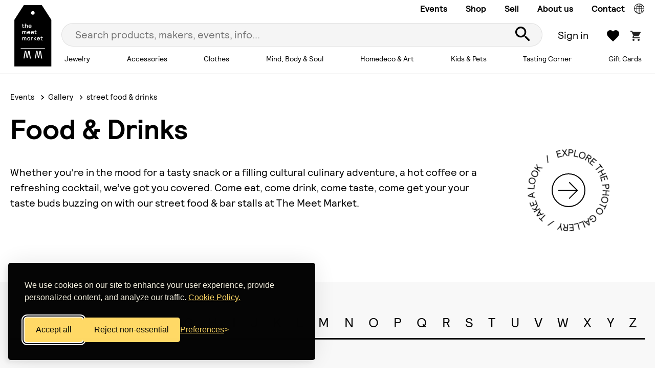

--- FILE ---
content_type: text/html; charset=utf-8
request_url: https://www.themeetmarket.gr/our-events/collaborators/food-drinks/?name=Paragon+Brewery+&=+Taproom
body_size: 23946
content:


<!doctype html>
<html lang="en">
    <head>
        

<!-- Required meta tags -->
<meta charset="utf-8">
<meta name="viewport" content="width=device-width, initial-scale=1">


<title>Food &amp; Drinks</title>
<meta name="description" />
<meta name="keywords" />

<link rel="shortcut icon" href="https://www.themeetmarket.gr/favicon.ico" />

    <link rel="canonical" href="https://www.themeetmarket.gr/our-events/collaborators/food-drinks/">
    <link rel="alternate" hreflang="x-default" href="https://www.themeetmarket.gr/el/events/collaborators/food-drinks/" />

    <link rel="alternate" hreflang="en-gb" href="https://www.themeetmarket.gr/our-events/collaborators/food-drinks/" />
    <link rel="alternate" hreflang="el-gr" href="https://www.themeetmarket.gr/el/events/collaborators/food-drinks/" />



<meta property="og:url" content="https://www.themeetmarket.gr/our-events/collaborators/food-drinks/" />
<meta property="og:type" content="Website" />
<meta property="og:site_name" content="The Meet Market" />
<meta property="og:title" content="Food &amp; Drinks" />
<meta property="og:description" />








    <script>
        window.dataLayer = window.dataLayer || [];
        function gtag() { dataLayer.push(arguments); }

        gtag('consent', 'default', {
            ad_storage: 'denied',
            analytics_storage: 'denied',
            ad_user_data: 'denied',
            ad_personalization: 'denied'
        });


        gtag('js', new Date());
        gtag('config', 'G-5B5VG50TEE');
    </script>
    <link href="/Scripts/cookie-banner/silktide-consent-manager.css" rel="stylesheet" />
    <script src="/Scripts/cookie-banner/silktide-consent-manager.js"></script>
    <script src="/Scripts/cookie-banner/meetmarket.js"></script>
    <!-- Google tag (gtag.js) -->
    <script async src="https://www.googletagmanager.com/gtag/js?id=G-5B5VG50TEE"></script>
    <script>       
    </script>

        
        

        



<link href="/Scripts/swiper-8/swiper-bundle.min.css" rel="stylesheet" />


<link href="/Scripts/select2-4.1.0-rc.0/select2.min.css" rel="stylesheet" />


<link href="/Scripts/jquery-ui-1.12.1/jquery-ui.min.css" rel="stylesheet" />


<link href="/Scripts/mmenu-8.5.24/mmenu.min.css" rel="stylesheet" />


<link href="/Scripts/plyr-3.6.8/plyr.css" rel="stylesheet" />

<!-- Toastr -->
<link rel="stylesheet" href="/Scripts/toastr/toastr.min.css">

<link rel="stylesheet" href="/css/main.min.css?v=11">



        
    <style>
        :root {
            --footer-color: #F8F8F8;
        }
    </style>

    <link rel="stylesheet" href="/Scripts/lightGallery/css/lightgallery.css">
    <link rel="stylesheet" href="/Scripts/lightGallery/css/lg-thumbnail.css">


    </head>
    <body class="">
        <div id="page-content">

            




<header id="section-header">
    <div class="container-2">
        <div class="section-header-container">
            <div class="section-header-logo-container">

                        <a href="/"><img src="/images/logo130.svg" style="height:120px;" alt="TheMeetMarket logo" class="d-none d-xl-inline" /></a>


                <a href="/"><img src="/images/logo-mobile.svg" alt="TheMeetMarket logo" class="d-xl-none" /></a>
            </div>
            <div class="section-header-right">
                <div class="section-header-right-bar-1">
                    <div class="section-header-right-bar-1-menu">
                            <a href="/our-events/">Events</a>
                            <a href="/shop/">Shop</a>
                            <a href="/become-a-maker/">Sell</a>
                            <a href="/about-us/">About us</a>
                            <a href="/about-us/contact-us/">Contact</a>
                    </div>


                    <div>
                        <a href="#" id="locationTrigger"
                           data-gr-url="/el/events/collaborators/food-drinks/"
                           data-en-url="/our-events/collaborators/food-drinks/">
                            <img src="/images/globe_header.svg" alt="Language switch" style="width: 22px;margin-bottom: -4px;" />
                        </a>
                    </div>

                </div>
                <div class="section-header-right-bar-2">
                    <a class="header-menu-mobile-categories desktop-menu-toggle cursor-pointer mrc-5"
                       data-desktop-active="100000">
                        <span>Shop</span>
                    </a>

                    <form id="topSearchForm" 
                          action="/search" method="get"
                          class="section-header-search-container mrc-1">
                        <input class="input-1 input-1-button-right" type="text" id="txtTopSearch" name="q"
                               autocomplete="off" value=""
                               placeholder="Search products, makers, events, info..." />
                        <button type="submit">
                            <img src="/images/search.svg"  alt="Search" />
                        </button>
                    </form>

                    <div class="section-header-right-bar-2-right">
                            <button type="button" class="button-c12 mrc-1" data-bs-toggle="modal" data-bs-target="#SignInModal">
                                Sign in
                            </button>
                            <a href="/favorites/" class="counter-container-1 mrc-1">
                                <img src="/images/heart.svg" alt="Add to favorites" />
                                <span class="counter-icon-1 bg-green-1" rel="favorites-count"></span>
                            </a>
                            <a href="/cart/" class="counter-container-1">
                                <img src="/images/cart.svg" alt="Cart"  />
                                <span class="counter-icon-1 bg-green-1" rel="cart-count"></span>
                            </a>


                    </div>
                    <a class="desktop-menu-toggle cursor-pointer hamburger-menu d-xl-none  mlc-4"
                       data-desktop-active="100001">
                        <span class="line"></span>
                        <span class="line"></span>
                        <span class="line"></span>
                    </a>
                </div>
                <div class="section-header-right-bar-3">
                    <nav class='priority-nav'>
                        <ul>
                                <li>
                                    <a href="/shop/jewelry/"
                                       class="desktop-menu-toggle desktop-menu-toggle-1"
                                       data-desktop-active="1089">
                                        Jewelry
                                    </a>
                                </li>
                                <li>
                                    <a href="/shop/accessories/"
                                       class="desktop-menu-toggle desktop-menu-toggle-1"
                                       data-desktop-active="1206">
                                        Accessories
                                    </a>
                                </li>
                                <li>
                                    <a href="/shop/clothes/"
                                       class="desktop-menu-toggle desktop-menu-toggle-1"
                                       data-desktop-active="1070">
                                        Clothes
                                    </a>
                                </li>
                                <li>
                                    <a href="/shop/mind-body-soul/"
                                       class="desktop-menu-toggle desktop-menu-toggle-1"
                                       data-desktop-active="1207">
                                        Mind, Body &amp; Soul
                                    </a>
                                </li>
                                <li>
                                    <a href="/shop/homedeco-art/"
                                       class="desktop-menu-toggle desktop-menu-toggle-1"
                                       data-desktop-active="1208">
                                        Homedeco &amp; Art
                                    </a>
                                </li>
                                <li>
                                    <a href="/shop/kids-pets/"
                                       class="desktop-menu-toggle desktop-menu-toggle-1"
                                       data-desktop-active="1209">
                                        Kids &amp; Pets
                                    </a>
                                </li>
                                <li>
                                    <a href="/shop/tasting-corner/"
                                       class="desktop-menu-toggle desktop-menu-toggle-1"
                                       data-desktop-active="1210">
                                        Tasting Corner
                                    </a>
                                </li>
                                <li>
                                    <a href="/shop/gift-cards/"
                                       class="desktop-menu-toggle desktop-menu-toggle-1"
                                       data-desktop-active="0">
                                        Gift Cards
                                    </a>
                                </li>
                        </ul>
                        <ul class='hidden-links hidden'></ul>
                    </nav>
                </div>
            </div>
            <div class="section-header-desktop-submenu">
                <div class="row">
                    <div class="section-header-tablet-submenu-container col-md-4 d-xl-none">
                        <p class="font-size-19 fwc-bold text-black-o-90 mbc-2 plca-1">
                            Categories
                        </p>
                        <ul>
                                <li>
                                    <a href="/shop/jewelry/"
                                       class="desktop-menu-toggle desktop-menu-toggle-1 cursor-pointer button-has-more" data-desktop-active="1089">
                                        Jewelry
                                    </a>
                                </li>
                                <li>
                                    <a href="/shop/accessories/"
                                       class="desktop-menu-toggle desktop-menu-toggle-1 cursor-pointer button-has-more" data-desktop-active="1206">
                                        Accessories
                                    </a>
                                </li>
                                <li>
                                    <a href="/shop/clothes/"
                                       class="desktop-menu-toggle desktop-menu-toggle-1 cursor-pointer button-has-more" data-desktop-active="1070">
                                        Clothes
                                    </a>
                                </li>
                                <li>
                                    <a href="/shop/mind-body-soul/"
                                       class="desktop-menu-toggle desktop-menu-toggle-1 cursor-pointer button-has-more" data-desktop-active="1207">
                                        Mind, Body &amp; Soul
                                    </a>
                                </li>
                                <li>
                                    <a href="/shop/homedeco-art/"
                                       class="desktop-menu-toggle desktop-menu-toggle-1 cursor-pointer button-has-more" data-desktop-active="1208">
                                        Homedeco &amp; Art
                                    </a>
                                </li>
                                <li>
                                    <a href="/shop/kids-pets/"
                                       class="desktop-menu-toggle desktop-menu-toggle-1 cursor-pointer button-has-more" data-desktop-active="1209">
                                        Kids &amp; Pets
                                    </a>
                                </li>
                                <li>
                                    <a href="/shop/tasting-corner/"
                                       class="desktop-menu-toggle desktop-menu-toggle-1 cursor-pointer button-has-more" data-desktop-active="1210">
                                        Tasting Corner
                                    </a>
                                </li>
                                <li>
                                    <a href="/shop/gift-cards/"
                                       class="desktop-menu-toggle desktop-menu-toggle-1 cursor-pointer button-has-more" data-desktop-active="13915">
                                        Gift Cards
                                    </a>
                                </li>
                        </ul>
                    </div>
                    <div class="section-header-desktop-submenu-container col-md-8 col-xl-12">

                            <div class="section-header-desktop-submenu-item d-none" data-desktop-active="1089">
                                <div class="row">

                                    <div class="offset-xl-1 col-6 col-xl-3">
                                        <div class="nav flex-column nav-pills" id="v-pills-1089-tab" role="tablist" aria-orientation="vertical">
                                            <p class="font-size-19 fwc-bold text-black-o-90 mbc-2 plca-1">
                                                Jewelry
                                            </p>


                                            <a href="/shop/jewelry/">View All</a>

                                                    <button id="v-pills-1089-tab-1090" rel="data-sub-menu" data-category-id="1090"
                                                             class="button-has-more"
                                                            data-bs-target="#v-pills-1089-1090"
                                                            aria-controls="v-pills-1089-1090"
                                                            data-bs-toggle="pill" type="button" role="tab">
                                                        Earrings
                                                    </button>
                                                    <button id="v-pills-1089-tab-1098" rel="data-sub-menu" data-category-id="1098"
                                                             class="button-has-more"
                                                            data-bs-target="#v-pills-1089-1098"
                                                            aria-controls="v-pills-1089-1098"
                                                            data-bs-toggle="pill" type="button" role="tab">
                                                        Necklaces
                                                    </button>
                                                    <button id="v-pills-1089-tab-1106" rel="data-sub-menu" data-category-id="1106"
                                                             class="button-has-more"
                                                            data-bs-target="#v-pills-1089-1106"
                                                            aria-controls="v-pills-1089-1106"
                                                            data-bs-toggle="pill" type="button" role="tab">
                                                        Rings
                                                    </button>
                                                    <button id="v-pills-1089-tab-1114" rel="data-sub-menu" data-category-id="1114"
                                                             class="button-has-more"
                                                            data-bs-target="#v-pills-1089-1114"
                                                            aria-controls="v-pills-1089-1114"
                                                            data-bs-toggle="pill" type="button" role="tab">
                                                        Bracelets
                                                    </button>
                                                    <button id="v-pills-1089-tab-1214" rel="data-sub-menu" data-category-id="1214"
                                                             class="button-has-more"
                                                            data-bs-target="#v-pills-1089-1214"
                                                            aria-controls="v-pills-1089-1214"
                                                            data-bs-toggle="pill" type="button" role="tab">
                                                        Broaches
                                                    </button>
                                                    <button id="v-pills-1089-tab-1216" rel="data-sub-menu" data-category-id="1216"
                                                             class="button-has-more"
                                                            data-bs-target="#v-pills-1089-1216"
                                                            aria-controls="v-pills-1089-1216"
                                                            data-bs-toggle="pill" type="button" role="tab">
                                                        Body Jewelry
                                                    </button>


                                        </div>
                                    </div>

                                    <div class="col-6 col-xl-8 tab-content" id="v-pills-1089-tabContent">
                                        <div class="tab-pane fade show active" id="v-pills-1089-1089" role="tabpanel" aria-labelledby="v-pills-1089-tab-1089">
                                            <div class="row">
                                                <div class="col-12 d-none d-xl-block">
                                                    <p class="font-size-19 fwc-bold text-black-o-90 mbc-2">
                                                        Popular in Jewelry
                                                    </p>
                                                    <div class="row" data-featured="1089" data-limit="4">
                                                    </div>
                                                </div>
                                            </div>
                                        </div>

                                            <div class="tab-pane fade show" id="v-pills-1089-1090" role="tabpanel" aria-labelledby="v-pills-1089-tab-1090">
                                                <div class="row">
                                                    <div class="col-12 col-xl-4">
                                                        
                                                        <p class="font-size-19 fwc-bold text-black-o-90 mbc-3">
                                                            Earrings
                                                        </p>
                                                        <ul class="section-header-desktop-submenu-categories">
                                                            <li>
                                                                <a href="/shop/jewelry/earrings/">View All</a>
                                                            </li>
                                                                <li><a href="/shop/jewelry/earrings/studs/">Studs</a></li>
                                                                <li><a href="/shop/jewelry/earrings/hoops/"> Hoops</a></li>
                                                                <li><a href="/shop/jewelry/earrings/dangle-chandelier-earrings/">Dangle &amp; Chandelier Earrings</a></li>
                                                                <li><a href="/shop/jewelry/earrings/statement-earrings/">Statement Earrings</a></li>
                                                                <li><a href="/shop/jewelry/earrings/ear-cuffs-climbers/">Ear Cuffs &amp; Climbers</a></li>
                                                        </ul>
                                                        
                                                    </div>
                                                    <div class="col-6 offset-2 d-none d-xl-block">
                                                        <p class="font-size-19 fwc-bold text-black-o-90 mbc-3">
                                                            Popular in Earrings
                                                        </p>
                                                        <div class="row" data-featured="1090" data-limit="2">
                                                        </div>
                                                    </div>
                                                </div>
                                            </div>
                                            <div class="tab-pane fade show" id="v-pills-1089-1098" role="tabpanel" aria-labelledby="v-pills-1089-tab-1098">
                                                <div class="row">
                                                    <div class="col-12 col-xl-4">
                                                        
                                                        <p class="font-size-19 fwc-bold text-black-o-90 mbc-3">
                                                            Necklaces
                                                        </p>
                                                        <ul class="section-header-desktop-submenu-categories">
                                                            <li>
                                                                <a href="/shop/jewelry/necklaces/">View All</a>
                                                            </li>
                                                                <li><a href="/shop/jewelry/necklaces/charms/">Charms</a></li>
                                                                <li><a href="/shop/jewelry/necklaces/chains/">Chains</a></li>
                                                                <li><a href="/shop/jewelry/necklaces/chokers/">Chokers</a></li>
                                                                <li><a href="/shop/jewelry/necklaces/extra-long/">Extra Long</a></li>
                                                                <li><a href="/shop/jewelry/necklaces/statement-necklaces/">Statement Necklaces</a></li>
                                                                <li><a href="/shop/jewelry/necklaces/unconventional-materials/">Unconventional Materials</a></li>
                                                        </ul>
                                                        
                                                    </div>
                                                    <div class="col-6 offset-2 d-none d-xl-block">
                                                        <p class="font-size-19 fwc-bold text-black-o-90 mbc-3">
                                                            Popular in Necklaces
                                                        </p>
                                                        <div class="row" data-featured="1098" data-limit="2">
                                                        </div>
                                                    </div>
                                                </div>
                                            </div>
                                            <div class="tab-pane fade show" id="v-pills-1089-1106" role="tabpanel" aria-labelledby="v-pills-1089-tab-1106">
                                                <div class="row">
                                                    <div class="col-12 col-xl-4">
                                                        
                                                        <p class="font-size-19 fwc-bold text-black-o-90 mbc-3">
                                                            Rings
                                                        </p>
                                                        <ul class="section-header-desktop-submenu-categories">
                                                            <li>
                                                                <a href="/shop/jewelry/rings/">View All</a>
                                                            </li>
                                                                <li><a href="/shop/jewelry/rings/bands/">Bands</a></li>
                                                                <li><a href="/shop/jewelry/rings/double-triple-rings/">Double &amp; Triple Rings</a></li>
                                                                <li><a href="/shop/jewelry/rings/chevalier/">Chevalier</a></li>
                                                                <li><a href="/shop/jewelry/rings/precious-semi-precious-stones/">Precious &amp; Semi-Precious Stones</a></li>
                                                                <li><a href="/shop/jewelry/rings/statement-rings/">Statement Rings</a></li>
                                                                <li><a href="/shop/jewelry/rings/unconventional-materials/">Unconventional Materials</a></li>
                                                        </ul>
                                                        
                                                    </div>
                                                    <div class="col-6 offset-2 d-none d-xl-block">
                                                        <p class="font-size-19 fwc-bold text-black-o-90 mbc-3">
                                                            Popular in Rings
                                                        </p>
                                                        <div class="row" data-featured="1106" data-limit="2">
                                                        </div>
                                                    </div>
                                                </div>
                                            </div>
                                            <div class="tab-pane fade show" id="v-pills-1089-1114" role="tabpanel" aria-labelledby="v-pills-1089-tab-1114">
                                                <div class="row">
                                                    <div class="col-12 col-xl-4">
                                                        
                                                        <p class="font-size-19 fwc-bold text-black-o-90 mbc-3">
                                                            Bracelets
                                                        </p>
                                                        <ul class="section-header-desktop-submenu-categories">
                                                            <li>
                                                                <a href="/shop/jewelry/bracelets/">View All</a>
                                                            </li>
                                                                <li><a href="/shop/jewelry/bracelets/charms/">Charms</a></li>
                                                                <li><a href="/shop/jewelry/bracelets/chains/">Chains</a></li>
                                                                <li><a href="/shop/jewelry/bracelets/bangles/">Bangles</a></li>
                                                                <li><a href="/shop/jewelry/bracelets/statement-bracelets/">Statement Bracelets</a></li>
                                                                <li><a href="/shop/jewelry/bracelets/leather-woven-braided/">Leather, Woven &amp; Braided</a></li>
                                                                <li><a href="/shop/jewelry/bracelets/unconventional-materials/">Unconventional Materials</a></li>
                                                        </ul>
                                                        
                                                    </div>
                                                    <div class="col-6 offset-2 d-none d-xl-block">
                                                        <p class="font-size-19 fwc-bold text-black-o-90 mbc-3">
                                                            Popular in Bracelets
                                                        </p>
                                                        <div class="row" data-featured="1114" data-limit="2">
                                                        </div>
                                                    </div>
                                                </div>
                                            </div>
                                            <div class="tab-pane fade show" id="v-pills-1089-1214" role="tabpanel" aria-labelledby="v-pills-1089-tab-1214">
                                                <div class="row">
                                                    <div class="col-12 col-xl-4">
                                                        
                                                        <p class="font-size-19 fwc-bold text-black-o-90 mbc-3">
                                                            Broaches
                                                        </p>
                                                        <ul class="section-header-desktop-submenu-categories">
                                                            <li>
                                                                <a href="/shop/jewelry/broaches/">View All</a>
                                                            </li>
                                                                <li><a href="/shop/jewelry/broaches/broaches/">Broaches</a></li>
                                                        </ul>
                                                        
                                                    </div>
                                                    <div class="col-6 offset-2 d-none d-xl-block">
                                                        <p class="font-size-19 fwc-bold text-black-o-90 mbc-3">
                                                            Popular in Broaches
                                                        </p>
                                                        <div class="row" data-featured="1214" data-limit="2">
                                                        </div>
                                                    </div>
                                                </div>
                                            </div>
                                            <div class="tab-pane fade show" id="v-pills-1089-1216" role="tabpanel" aria-labelledby="v-pills-1089-tab-1216">
                                                <div class="row">
                                                    <div class="col-12 col-xl-4">
                                                        
                                                        <p class="font-size-19 fwc-bold text-black-o-90 mbc-3">
                                                            Body Jewelry
                                                        </p>
                                                        <ul class="section-header-desktop-submenu-categories">
                                                            <li>
                                                                <a href="/shop/jewelry/body-jewelry/">View All</a>
                                                            </li>
                                                                <li><a href="/shop/jewelry/body-jewelry/anklets/">Anklets</a></li>
                                                        </ul>
                                                        
                                                    </div>
                                                    <div class="col-6 offset-2 d-none d-xl-block">
                                                        <p class="font-size-19 fwc-bold text-black-o-90 mbc-3">
                                                            Popular in Body Jewelry
                                                        </p>
                                                        <div class="row" data-featured="1216" data-limit="2">
                                                        </div>
                                                    </div>
                                                </div>
                                            </div>
                                    </div>

                                </div>
                            </div>
                            <div class="section-header-desktop-submenu-item d-none" data-desktop-active="1206">
                                <div class="row">

                                    <div class="offset-xl-1 col-6 col-xl-3">
                                        <div class="nav flex-column nav-pills" id="v-pills-1206-tab" role="tablist" aria-orientation="vertical">
                                            <p class="font-size-19 fwc-bold text-black-o-90 mbc-2 plca-1">
                                                Accessories
                                            </p>


                                            <a href="/shop/accessories/">View All</a>

                                                    <button id="v-pills-1206-tab-1269" rel="data-sub-menu" data-category-id="1269"
                                                             class="button-has-more"
                                                            data-bs-target="#v-pills-1206-1269"
                                                            aria-controls="v-pills-1206-1269"
                                                            data-bs-toggle="pill" type="button" role="tab">
                                                        Shoes
                                                    </button>
                                                    <button id="v-pills-1206-tab-1270" rel="data-sub-menu" data-category-id="1270"
                                                             class="button-has-more"
                                                            data-bs-target="#v-pills-1206-1270"
                                                            aria-controls="v-pills-1206-1270"
                                                            data-bs-toggle="pill" type="button" role="tab">
                                                        Bags, Wallets &amp; Pouches
                                                    </button>
                                                    <a href="/shop/accessories/glasses-sunglasses/">
                                                        Glasses &amp; Sunglasses
                                                    </a>
                                                    <a href="/shop/accessories/socks/">
                                                        Socks
                                                    </a>
                                                    <a href="/shop/accessories/hats-hair-accessories/">
                                                        Hats &amp; Hair Accessories
                                                    </a>
                                                    <a href="/shop/accessories/scarves-gloves-warmth/">
                                                        Scarves, Gloves &amp; Warmth
                                                    </a>
                                                    <a href="/shop/accessories/key-rings/">
                                                        Key Rings
                                                    </a>
                                                    <button id="v-pills-1206-tab-13042" rel="data-sub-menu" data-category-id="13042"
                                                             class="button-has-more"
                                                            data-bs-target="#v-pills-1206-13042"
                                                            aria-controls="v-pills-1206-13042"
                                                            data-bs-toggle="pill" type="button" role="tab">
                                                        Pets
                                                    </button>
                                                    <a href="/shop/accessories/pins/">
                                                        Pins
                                                    </a>


                                        </div>
                                    </div>

                                    <div class="col-6 col-xl-8 tab-content" id="v-pills-1206-tabContent">
                                        <div class="tab-pane fade show active" id="v-pills-1206-1206" role="tabpanel" aria-labelledby="v-pills-1206-tab-1206">
                                            <div class="row">
                                                <div class="col-12 d-none d-xl-block">
                                                    <p class="font-size-19 fwc-bold text-black-o-90 mbc-2">
                                                        Popular in Accessories
                                                    </p>
                                                    <div class="row" data-featured="1206" data-limit="4">
                                                    </div>
                                                </div>
                                            </div>
                                        </div>

                                            <div class="tab-pane fade show" id="v-pills-1206-1269" role="tabpanel" aria-labelledby="v-pills-1206-tab-1269">
                                                <div class="row">
                                                    <div class="col-12 col-xl-4">
                                                        
                                                        <p class="font-size-19 fwc-bold text-black-o-90 mbc-3">
                                                            Shoes
                                                        </p>
                                                        <ul class="section-header-desktop-submenu-categories">
                                                            <li>
                                                                <a href="/shop/accessories/shoes/">View All</a>
                                                            </li>
                                                                <li><a href="/shop/accessories/shoes/women-s/">Women&#39;s</a></li>
                                                        </ul>
                                                        
                                                    </div>
                                                    <div class="col-6 offset-2 d-none d-xl-block">
                                                        <p class="font-size-19 fwc-bold text-black-o-90 mbc-3">
                                                            Popular in Shoes
                                                        </p>
                                                        <div class="row" data-featured="1269" data-limit="2">
                                                        </div>
                                                    </div>
                                                </div>
                                            </div>
                                            <div class="tab-pane fade show" id="v-pills-1206-1270" role="tabpanel" aria-labelledby="v-pills-1206-tab-1270">
                                                <div class="row">
                                                    <div class="col-12 col-xl-4">
                                                        
                                                        <p class="font-size-19 fwc-bold text-black-o-90 mbc-3">
                                                            Bags, Wallets &amp; Pouches
                                                        </p>
                                                        <ul class="section-header-desktop-submenu-categories">
                                                            <li>
                                                                <a href="/shop/accessories/bags-wallets-pouches/">View All</a>
                                                            </li>
                                                                <li><a href="/shop/accessories/bags-wallets-pouches/shoulder-bags/">Shoulder Bags</a></li>
                                                                <li><a href="/shop/accessories/bags-wallets-pouches/backpacks/">Backpacks</a></li>
                                                                <li><a href="/shop/accessories/bags-wallets-pouches/pouches-vanity-bags/">Pouches &amp; Vanity Bags</a></li>
                                                                <li><a href="/shop/accessories/bags-wallets-pouches/clutches/">Clutches</a></li>
                                                                <li><a href="/shop/accessories/bags-wallets-pouches/tote-bags/">Tote Bags</a></li>
                                                                <li><a href="/shop/accessories/bags-wallets-pouches/tobacco-pouches/">Tobacco Pouches</a></li>
                                                                <li><a href="/shop/accessories/bags-wallets-pouches/laptop-phone-cases/">Laptop &amp; Phone Cases</a></li>
                                                                <li><a href="/shop/accessories/bags-wallets-pouches/wallets/">Wallets</a></li>
                                                        </ul>
                                                        
                                                    </div>
                                                    <div class="col-6 offset-2 d-none d-xl-block">
                                                        <p class="font-size-19 fwc-bold text-black-o-90 mbc-3">
                                                            Popular in Bags, Wallets &amp; Pouches
                                                        </p>
                                                        <div class="row" data-featured="1270" data-limit="2">
                                                        </div>
                                                    </div>
                                                </div>
                                            </div>
                                            <div class="tab-pane fade show" id="v-pills-1206-1271" role="tabpanel" aria-labelledby="v-pills-1206-tab-1271">
                                                <div class="row">
                                                    <div class="col-12 col-xl-4">
                                                        
                                                        <p class="font-size-19 fwc-bold text-black-o-90 mbc-3">
                                                            Glasses &amp; Sunglasses
                                                        </p>
                                                        <ul class="section-header-desktop-submenu-categories">
                                                            <li>
                                                                <a href="/shop/accessories/glasses-sunglasses/">View All</a>
                                                            </li>
                                                        </ul>
                                                        
                                                    </div>
                                                    <div class="col-6 offset-2 d-none d-xl-block">
                                                        <p class="font-size-19 fwc-bold text-black-o-90 mbc-3">
                                                            Popular in Glasses &amp; Sunglasses
                                                        </p>
                                                        <div class="row" data-featured="1271" data-limit="2">
                                                        </div>
                                                    </div>
                                                </div>
                                            </div>
                                            <div class="tab-pane fade show" id="v-pills-1206-1272" role="tabpanel" aria-labelledby="v-pills-1206-tab-1272">
                                                <div class="row">
                                                    <div class="col-12 col-xl-4">
                                                        
                                                        <p class="font-size-19 fwc-bold text-black-o-90 mbc-3">
                                                            Socks
                                                        </p>
                                                        <ul class="section-header-desktop-submenu-categories">
                                                            <li>
                                                                <a href="/shop/accessories/socks/">View All</a>
                                                            </li>
                                                        </ul>
                                                        
                                                    </div>
                                                    <div class="col-6 offset-2 d-none d-xl-block">
                                                        <p class="font-size-19 fwc-bold text-black-o-90 mbc-3">
                                                            Popular in Socks
                                                        </p>
                                                        <div class="row" data-featured="1272" data-limit="2">
                                                        </div>
                                                    </div>
                                                </div>
                                            </div>
                                            <div class="tab-pane fade show" id="v-pills-1206-1273" role="tabpanel" aria-labelledby="v-pills-1206-tab-1273">
                                                <div class="row">
                                                    <div class="col-12 col-xl-4">
                                                        
                                                        <p class="font-size-19 fwc-bold text-black-o-90 mbc-3">
                                                            Hats &amp; Hair Accessories
                                                        </p>
                                                        <ul class="section-header-desktop-submenu-categories">
                                                            <li>
                                                                <a href="/shop/accessories/hats-hair-accessories/">View All</a>
                                                            </li>
                                                        </ul>
                                                        
                                                    </div>
                                                    <div class="col-6 offset-2 d-none d-xl-block">
                                                        <p class="font-size-19 fwc-bold text-black-o-90 mbc-3">
                                                            Popular in Hats &amp; Hair Accessories
                                                        </p>
                                                        <div class="row" data-featured="1273" data-limit="2">
                                                        </div>
                                                    </div>
                                                </div>
                                            </div>
                                            <div class="tab-pane fade show" id="v-pills-1206-1275" role="tabpanel" aria-labelledby="v-pills-1206-tab-1275">
                                                <div class="row">
                                                    <div class="col-12 col-xl-4">
                                                        
                                                        <p class="font-size-19 fwc-bold text-black-o-90 mbc-3">
                                                            Scarves, Gloves &amp; Warmth
                                                        </p>
                                                        <ul class="section-header-desktop-submenu-categories">
                                                            <li>
                                                                <a href="/shop/accessories/scarves-gloves-warmth/">View All</a>
                                                            </li>
                                                        </ul>
                                                        
                                                    </div>
                                                    <div class="col-6 offset-2 d-none d-xl-block">
                                                        <p class="font-size-19 fwc-bold text-black-o-90 mbc-3">
                                                            Popular in Scarves, Gloves &amp; Warmth
                                                        </p>
                                                        <div class="row" data-featured="1275" data-limit="2">
                                                        </div>
                                                    </div>
                                                </div>
                                            </div>
                                            <div class="tab-pane fade show" id="v-pills-1206-1277" role="tabpanel" aria-labelledby="v-pills-1206-tab-1277">
                                                <div class="row">
                                                    <div class="col-12 col-xl-4">
                                                        
                                                        <p class="font-size-19 fwc-bold text-black-o-90 mbc-3">
                                                            Key Rings
                                                        </p>
                                                        <ul class="section-header-desktop-submenu-categories">
                                                            <li>
                                                                <a href="/shop/accessories/key-rings/">View All</a>
                                                            </li>
                                                        </ul>
                                                        
                                                    </div>
                                                    <div class="col-6 offset-2 d-none d-xl-block">
                                                        <p class="font-size-19 fwc-bold text-black-o-90 mbc-3">
                                                            Popular in Key Rings
                                                        </p>
                                                        <div class="row" data-featured="1277" data-limit="2">
                                                        </div>
                                                    </div>
                                                </div>
                                            </div>
                                            <div class="tab-pane fade show" id="v-pills-1206-13042" role="tabpanel" aria-labelledby="v-pills-1206-tab-13042">
                                                <div class="row">
                                                    <div class="col-12 col-xl-4">
                                                        
                                                        <p class="font-size-19 fwc-bold text-black-o-90 mbc-3">
                                                            Pets
                                                        </p>
                                                        <ul class="section-header-desktop-submenu-categories">
                                                            <li>
                                                                <a href="/shop/accessories/pets/">View All</a>
                                                            </li>
                                                                <li><a href="/shop/accessories/pets/toys-accessories/">Toys &amp; Accessories</a></li>
                                                        </ul>
                                                        
                                                    </div>
                                                    <div class="col-6 offset-2 d-none d-xl-block">
                                                        <p class="font-size-19 fwc-bold text-black-o-90 mbc-3">
                                                            Popular in Pets
                                                        </p>
                                                        <div class="row" data-featured="13042" data-limit="2">
                                                        </div>
                                                    </div>
                                                </div>
                                            </div>
                                            <div class="tab-pane fade show" id="v-pills-1206-18300" role="tabpanel" aria-labelledby="v-pills-1206-tab-18300">
                                                <div class="row">
                                                    <div class="col-12 col-xl-4">
                                                        
                                                        <p class="font-size-19 fwc-bold text-black-o-90 mbc-3">
                                                            Pins
                                                        </p>
                                                        <ul class="section-header-desktop-submenu-categories">
                                                            <li>
                                                                <a href="/shop/accessories/pins/">View All</a>
                                                            </li>
                                                        </ul>
                                                        
                                                    </div>
                                                    <div class="col-6 offset-2 d-none d-xl-block">
                                                        <p class="font-size-19 fwc-bold text-black-o-90 mbc-3">
                                                            Popular in Pins
                                                        </p>
                                                        <div class="row" data-featured="18300" data-limit="2">
                                                        </div>
                                                    </div>
                                                </div>
                                            </div>
                                    </div>

                                </div>
                            </div>
                            <div class="section-header-desktop-submenu-item d-none" data-desktop-active="1070">
                                <div class="row">

                                    <div class="offset-xl-1 col-6 col-xl-3">
                                        <div class="nav flex-column nav-pills" id="v-pills-1070-tab" role="tablist" aria-orientation="vertical">
                                            <p class="font-size-19 fwc-bold text-black-o-90 mbc-2 plca-1">
                                                Clothes
                                            </p>


                                            <a href="/shop/clothes/">View All</a>

                                                    <button id="v-pills-1070-tab-1071" rel="data-sub-menu" data-category-id="1071"
                                                             class="button-has-more"
                                                            data-bs-target="#v-pills-1070-1071"
                                                            aria-controls="v-pills-1070-1071"
                                                            data-bs-toggle="pill" type="button" role="tab">
                                                        Women&#39;s
                                                    </button>
                                                    <button id="v-pills-1070-tab-1081" rel="data-sub-menu" data-category-id="1081"
                                                             class="button-has-more"
                                                            data-bs-target="#v-pills-1070-1081"
                                                            aria-controls="v-pills-1070-1081"
                                                            data-bs-toggle="pill" type="button" role="tab">
                                                        Men&#39;s
                                                    </button>
                                                    <button id="v-pills-1070-tab-6882" rel="data-sub-menu" data-category-id="6882"
                                                             class="button-has-more"
                                                            data-bs-target="#v-pills-1070-6882"
                                                            aria-controls="v-pills-1070-6882"
                                                            data-bs-toggle="pill" type="button" role="tab">
                                                        Unisex
                                                    </button>


                                        </div>
                                    </div>

                                    <div class="col-6 col-xl-8 tab-content" id="v-pills-1070-tabContent">
                                        <div class="tab-pane fade show active" id="v-pills-1070-1070" role="tabpanel" aria-labelledby="v-pills-1070-tab-1070">
                                            <div class="row">
                                                <div class="col-12 d-none d-xl-block">
                                                    <p class="font-size-19 fwc-bold text-black-o-90 mbc-2">
                                                        Popular in Clothes
                                                    </p>
                                                    <div class="row" data-featured="1070" data-limit="4">
                                                    </div>
                                                </div>
                                            </div>
                                        </div>

                                            <div class="tab-pane fade show" id="v-pills-1070-1071" role="tabpanel" aria-labelledby="v-pills-1070-tab-1071">
                                                <div class="row">
                                                    <div class="col-12 col-xl-4">
                                                        
                                                        <p class="font-size-19 fwc-bold text-black-o-90 mbc-3">
                                                            Women&#39;s
                                                        </p>
                                                        <ul class="section-header-desktop-submenu-categories">
                                                            <li>
                                                                <a href="/shop/clothes/women-s/">View All</a>
                                                            </li>
                                                                <li><a href="/shop/clothes/women-s/shirts-t-shirts/">Shirts &amp; T-Shirts</a></li>
                                                                <li><a href="/shop/clothes/women-s/hoodies-sweatshirts-knitwear/">Hoodies, Sweatshirts &amp; Knitwear</a></li>
                                                                <li><a href="/shop/clothes/women-s/pants-leggings/">Pants &amp; Leggings</a></li>
                                                                <li><a href="/shop/clothes/women-s/dresses-jumpsuits/">Dresses &amp; Jumpsuits</a></li>
                                                                <li><a href="/shop/clothes/women-s/skirts-shorts/">Skirts &amp; Shorts</a></li>
                                                                <li><a href="/shop/clothes/women-s/beach-swimwear/">Beach &amp; Swimwear</a></li>
                                                                <li><a href="/shop/clothes/women-s/loungewear-underwear/">Loungewear &amp; Underwear</a></li>
                                                                <li><a href="/shop/clothes/women-s/outerwear/">Outerwear</a></li>
                                                        </ul>
                                                        
                                                    </div>
                                                    <div class="col-6 offset-2 d-none d-xl-block">
                                                        <p class="font-size-19 fwc-bold text-black-o-90 mbc-3">
                                                            Popular in Women&#39;s
                                                        </p>
                                                        <div class="row" data-featured="1071" data-limit="2">
                                                        </div>
                                                    </div>
                                                </div>
                                            </div>
                                            <div class="tab-pane fade show" id="v-pills-1070-1081" role="tabpanel" aria-labelledby="v-pills-1070-tab-1081">
                                                <div class="row">
                                                    <div class="col-12 col-xl-4">
                                                        
                                                        <p class="font-size-19 fwc-bold text-black-o-90 mbc-3">
                                                            Men&#39;s
                                                        </p>
                                                        <ul class="section-header-desktop-submenu-categories">
                                                            <li>
                                                                <a href="/shop/clothes/men-s/">View All</a>
                                                            </li>
                                                                <li><a href="/shop/clothes/men-s/shirts-t-shirts/">Shirts &amp; T-Shirts</a></li>
                                                                <li><a href="/shop/clothes/men-s/hoodies-sweatshirts-knitwear/">Hoodies, Sweatshirts &amp; Knitwear</a></li>
                                                        </ul>
                                                        
                                                    </div>
                                                    <div class="col-6 offset-2 d-none d-xl-block">
                                                        <p class="font-size-19 fwc-bold text-black-o-90 mbc-3">
                                                            Popular in Men&#39;s
                                                        </p>
                                                        <div class="row" data-featured="1081" data-limit="2">
                                                        </div>
                                                    </div>
                                                </div>
                                            </div>
                                            <div class="tab-pane fade show" id="v-pills-1070-6882" role="tabpanel" aria-labelledby="v-pills-1070-tab-6882">
                                                <div class="row">
                                                    <div class="col-12 col-xl-4">
                                                        
                                                        <p class="font-size-19 fwc-bold text-black-o-90 mbc-3">
                                                            Unisex
                                                        </p>
                                                        <ul class="section-header-desktop-submenu-categories">
                                                            <li>
                                                                <a href="/shop/clothes/unisex/">View All</a>
                                                            </li>
                                                                <li><a href="/shop/clothes/unisex/shirts-t-shirts/">Shirts &amp; T-Shirts</a></li>
                                                                <li><a href="/shop/clothes/unisex/hoodies-sweatshirts-knitwear/">Hoodies, Sweatshirts &amp; Knitwear</a></li>
                                                                <li><a href="/shop/clothes/unisex/pants-trousers/">Pants &amp; Trousers</a></li>
                                                                <li><a href="/shop/clothes/unisex/outerwear/">Outerwear</a></li>
                                                        </ul>
                                                        
                                                    </div>
                                                    <div class="col-6 offset-2 d-none d-xl-block">
                                                        <p class="font-size-19 fwc-bold text-black-o-90 mbc-3">
                                                            Popular in Unisex
                                                        </p>
                                                        <div class="row" data-featured="6882" data-limit="2">
                                                        </div>
                                                    </div>
                                                </div>
                                            </div>
                                    </div>

                                </div>
                            </div>
                            <div class="section-header-desktop-submenu-item d-none" data-desktop-active="1207">
                                <div class="row">

                                    <div class="offset-xl-1 col-6 col-xl-3">
                                        <div class="nav flex-column nav-pills" id="v-pills-1207-tab" role="tablist" aria-orientation="vertical">
                                            <p class="font-size-19 fwc-bold text-black-o-90 mbc-2 plca-1">
                                                Mind, Body &amp; Soul
                                            </p>


                                            <a href="/shop/mind-body-soul/">View All</a>

                                                    <a href="/shop/mind-body-soul/soaps/">
                                                        Soaps
                                                    </a>
                                                    <button id="v-pills-1207-tab-1222" rel="data-sub-menu" data-category-id="1222"
                                                             class="button-has-more"
                                                            data-bs-target="#v-pills-1207-1222"
                                                            aria-controls="v-pills-1207-1222"
                                                            data-bs-toggle="pill" type="button" role="tab">
                                                        Skin Care
                                                    </button>
                                                    <button id="v-pills-1207-tab-1223" rel="data-sub-menu" data-category-id="1223"
                                                             class="button-has-more"
                                                            data-bs-target="#v-pills-1207-1223"
                                                            aria-controls="v-pills-1207-1223"
                                                            data-bs-toggle="pill" type="button" role="tab">
                                                        Make Up
                                                    </button>
                                                    <button id="v-pills-1207-tab-1224" rel="data-sub-menu" data-category-id="1224"
                                                             class="button-has-more"
                                                            data-bs-target="#v-pills-1207-1224"
                                                            aria-controls="v-pills-1207-1224"
                                                            data-bs-toggle="pill" type="button" role="tab">
                                                        Hair Care &amp; Styling
                                                    </button>
                                                    <button id="v-pills-1207-tab-1225" rel="data-sub-menu" data-category-id="1225"
                                                             class="button-has-more"
                                                            data-bs-target="#v-pills-1207-1225"
                                                            aria-controls="v-pills-1207-1225"
                                                            data-bs-toggle="pill" type="button" role="tab">
                                                        Home Spa &amp; Fragrances
                                                    </button>
                                                    <a href="/shop/mind-body-soul/fitness/">
                                                        Fitness
                                                    </a>
                                                    <a href="/shop/mind-body-soul/eco-friendly-hygiene/">
                                                        Eco-Friendly Hygiene
                                                    </a>
                                                    <button id="v-pills-1207-tab-1227" rel="data-sub-menu" data-category-id="1227"
                                                             class="button-has-more"
                                                            data-bs-target="#v-pills-1207-1227"
                                                            aria-controls="v-pills-1207-1227"
                                                            data-bs-toggle="pill" type="button" role="tab">
                                                        Men’s
                                                    </button>
                                                    <a href="/shop/mind-body-soul/wellness/">
                                                        Wellness
                                                    </a>


                                        </div>
                                    </div>

                                    <div class="col-6 col-xl-8 tab-content" id="v-pills-1207-tabContent">
                                        <div class="tab-pane fade show active" id="v-pills-1207-1207" role="tabpanel" aria-labelledby="v-pills-1207-tab-1207">
                                            <div class="row">
                                                <div class="col-12 d-none d-xl-block">
                                                    <p class="font-size-19 fwc-bold text-black-o-90 mbc-2">
                                                        Popular in Mind, Body &amp; Soul
                                                    </p>
                                                    <div class="row" data-featured="1207" data-limit="4">
                                                    </div>
                                                </div>
                                            </div>
                                        </div>

                                            <div class="tab-pane fade show" id="v-pills-1207-13051" role="tabpanel" aria-labelledby="v-pills-1207-tab-13051">
                                                <div class="row">
                                                    <div class="col-12 col-xl-4">
                                                        
                                                        <p class="font-size-19 fwc-bold text-black-o-90 mbc-3">
                                                            Soaps
                                                        </p>
                                                        <ul class="section-header-desktop-submenu-categories">
                                                            <li>
                                                                <a href="/shop/mind-body-soul/soaps/">View All</a>
                                                            </li>
                                                        </ul>
                                                        
                                                    </div>
                                                    <div class="col-6 offset-2 d-none d-xl-block">
                                                        <p class="font-size-19 fwc-bold text-black-o-90 mbc-3">
                                                            Popular in Soaps
                                                        </p>
                                                        <div class="row" data-featured="13051" data-limit="2">
                                                        </div>
                                                    </div>
                                                </div>
                                            </div>
                                            <div class="tab-pane fade show" id="v-pills-1207-1222" role="tabpanel" aria-labelledby="v-pills-1207-tab-1222">
                                                <div class="row">
                                                    <div class="col-12 col-xl-4">
                                                        
                                                        <p class="font-size-19 fwc-bold text-black-o-90 mbc-3">
                                                            Skin Care
                                                        </p>
                                                        <ul class="section-header-desktop-submenu-categories">
                                                            <li>
                                                                <a href="/shop/mind-body-soul/skin-care/">View All</a>
                                                            </li>
                                                                <li><a href="/shop/mind-body-soul/skin-care/face/">Face</a></li>
                                                                <li><a href="/shop/mind-body-soul/skin-care/body/">Body</a></li>
                                                        </ul>
                                                        
                                                    </div>
                                                    <div class="col-6 offset-2 d-none d-xl-block">
                                                        <p class="font-size-19 fwc-bold text-black-o-90 mbc-3">
                                                            Popular in Skin Care
                                                        </p>
                                                        <div class="row" data-featured="1222" data-limit="2">
                                                        </div>
                                                    </div>
                                                </div>
                                            </div>
                                            <div class="tab-pane fade show" id="v-pills-1207-1223" role="tabpanel" aria-labelledby="v-pills-1207-tab-1223">
                                                <div class="row">
                                                    <div class="col-12 col-xl-4">
                                                        
                                                        <p class="font-size-19 fwc-bold text-black-o-90 mbc-3">
                                                            Make Up
                                                        </p>
                                                        <ul class="section-header-desktop-submenu-categories">
                                                            <li>
                                                                <a href="/shop/mind-body-soul/make-up/">View All</a>
                                                            </li>
                                                                <li><a href="/shop/mind-body-soul/make-up/face/">Face</a></li>
                                                        </ul>
                                                        
                                                    </div>
                                                    <div class="col-6 offset-2 d-none d-xl-block">
                                                        <p class="font-size-19 fwc-bold text-black-o-90 mbc-3">
                                                            Popular in Make Up
                                                        </p>
                                                        <div class="row" data-featured="1223" data-limit="2">
                                                        </div>
                                                    </div>
                                                </div>
                                            </div>
                                            <div class="tab-pane fade show" id="v-pills-1207-1224" role="tabpanel" aria-labelledby="v-pills-1207-tab-1224">
                                                <div class="row">
                                                    <div class="col-12 col-xl-4">
                                                        
                                                        <p class="font-size-19 fwc-bold text-black-o-90 mbc-3">
                                                            Hair Care &amp; Styling
                                                        </p>
                                                        <ul class="section-header-desktop-submenu-categories">
                                                            <li>
                                                                <a href="/shop/mind-body-soul/hair-care-styling/">View All</a>
                                                            </li>
                                                                <li><a href="/shop/mind-body-soul/hair-care-styling/shampoo-conditioner-hair-masks/">Shampoo, Conditioner &amp; Hair Masks</a></li>
                                                                <li><a href="/shop/mind-body-soul/hair-care-styling/treatments-hair-oils/">Treatments &amp; Hair Oils</a></li>
                                                        </ul>
                                                        
                                                    </div>
                                                    <div class="col-6 offset-2 d-none d-xl-block">
                                                        <p class="font-size-19 fwc-bold text-black-o-90 mbc-3">
                                                            Popular in Hair Care &amp; Styling
                                                        </p>
                                                        <div class="row" data-featured="1224" data-limit="2">
                                                        </div>
                                                    </div>
                                                </div>
                                            </div>
                                            <div class="tab-pane fade show" id="v-pills-1207-1225" role="tabpanel" aria-labelledby="v-pills-1207-tab-1225">
                                                <div class="row">
                                                    <div class="col-12 col-xl-4">
                                                        
                                                        <p class="font-size-19 fwc-bold text-black-o-90 mbc-3">
                                                            Home Spa &amp; Fragrances
                                                        </p>
                                                        <ul class="section-header-desktop-submenu-categories">
                                                            <li>
                                                                <a href="/shop/mind-body-soul/home-spa-fragrances/">View All</a>
                                                            </li>
                                                                <li><a href="/shop/mind-body-soul/home-spa-fragrances/bath-salts-bath-bombs/">Bath Salts &amp; Bath Bombs</a></li>
                                                                <li><a href="/shop/mind-body-soul/home-spa-fragrances/aromatherapy/">Aromatherapy</a></li>
                                                        </ul>
                                                        
                                                    </div>
                                                    <div class="col-6 offset-2 d-none d-xl-block">
                                                        <p class="font-size-19 fwc-bold text-black-o-90 mbc-3">
                                                            Popular in Home Spa &amp; Fragrances
                                                        </p>
                                                        <div class="row" data-featured="1225" data-limit="2">
                                                        </div>
                                                    </div>
                                                </div>
                                            </div>
                                            <div class="tab-pane fade show" id="v-pills-1207-14364" role="tabpanel" aria-labelledby="v-pills-1207-tab-14364">
                                                <div class="row">
                                                    <div class="col-12 col-xl-4">
                                                        
                                                        <p class="font-size-19 fwc-bold text-black-o-90 mbc-3">
                                                            Fitness
                                                        </p>
                                                        <ul class="section-header-desktop-submenu-categories">
                                                            <li>
                                                                <a href="/shop/mind-body-soul/fitness/">View All</a>
                                                            </li>
                                                        </ul>
                                                        
                                                    </div>
                                                    <div class="col-6 offset-2 d-none d-xl-block">
                                                        <p class="font-size-19 fwc-bold text-black-o-90 mbc-3">
                                                            Popular in Fitness
                                                        </p>
                                                        <div class="row" data-featured="14364" data-limit="2">
                                                        </div>
                                                    </div>
                                                </div>
                                            </div>
                                            <div class="tab-pane fade show" id="v-pills-1207-1226" role="tabpanel" aria-labelledby="v-pills-1207-tab-1226">
                                                <div class="row">
                                                    <div class="col-12 col-xl-4">
                                                        
                                                        <p class="font-size-19 fwc-bold text-black-o-90 mbc-3">
                                                            Eco-Friendly Hygiene
                                                        </p>
                                                        <ul class="section-header-desktop-submenu-categories">
                                                            <li>
                                                                <a href="/shop/mind-body-soul/eco-friendly-hygiene/">View All</a>
                                                            </li>
                                                        </ul>
                                                        
                                                    </div>
                                                    <div class="col-6 offset-2 d-none d-xl-block">
                                                        <p class="font-size-19 fwc-bold text-black-o-90 mbc-3">
                                                            Popular in Eco-Friendly Hygiene
                                                        </p>
                                                        <div class="row" data-featured="1226" data-limit="2">
                                                        </div>
                                                    </div>
                                                </div>
                                            </div>
                                            <div class="tab-pane fade show" id="v-pills-1207-1227" role="tabpanel" aria-labelledby="v-pills-1207-tab-1227">
                                                <div class="row">
                                                    <div class="col-12 col-xl-4">
                                                        
                                                        <p class="font-size-19 fwc-bold text-black-o-90 mbc-3">
                                                            Men’s
                                                        </p>
                                                        <ul class="section-header-desktop-submenu-categories">
                                                            <li>
                                                                <a href="/shop/mind-body-soul/men-s/">View All</a>
                                                            </li>
                                                                <li><a href="/shop/mind-body-soul/men-s/hair/">Hair</a></li>
                                                                <li><a href="/shop/mind-body-soul/men-s/body/">Body</a></li>
                                                        </ul>
                                                        
                                                    </div>
                                                    <div class="col-6 offset-2 d-none d-xl-block">
                                                        <p class="font-size-19 fwc-bold text-black-o-90 mbc-3">
                                                            Popular in Men’s
                                                        </p>
                                                        <div class="row" data-featured="1227" data-limit="2">
                                                        </div>
                                                    </div>
                                                </div>
                                            </div>
                                            <div class="tab-pane fade show" id="v-pills-1207-13454" role="tabpanel" aria-labelledby="v-pills-1207-tab-13454">
                                                <div class="row">
                                                    <div class="col-12 col-xl-4">
                                                        
                                                        <p class="font-size-19 fwc-bold text-black-o-90 mbc-3">
                                                            Wellness
                                                        </p>
                                                        <ul class="section-header-desktop-submenu-categories">
                                                            <li>
                                                                <a href="/shop/mind-body-soul/wellness/">View All</a>
                                                            </li>
                                                        </ul>
                                                        
                                                    </div>
                                                    <div class="col-6 offset-2 d-none d-xl-block">
                                                        <p class="font-size-19 fwc-bold text-black-o-90 mbc-3">
                                                            Popular in Wellness
                                                        </p>
                                                        <div class="row" data-featured="13454" data-limit="2">
                                                        </div>
                                                    </div>
                                                </div>
                                            </div>
                                    </div>

                                </div>
                            </div>
                            <div class="section-header-desktop-submenu-item d-none" data-desktop-active="1208">
                                <div class="row">

                                    <div class="offset-xl-1 col-6 col-xl-3">
                                        <div class="nav flex-column nav-pills" id="v-pills-1208-tab" role="tablist" aria-orientation="vertical">
                                            <p class="font-size-19 fwc-bold text-black-o-90 mbc-2 plca-1">
                                                Homedeco &amp; Art
                                            </p>


                                            <a href="/shop/homedeco-art/">View All</a>

                                                    <a href="/shop/homedeco-art/furniture-lighting/">
                                                        Furniture &amp; Lighting
                                                    </a>
                                                    <a href="/shop/homedeco-art/prints-posters-wall-art/">
                                                        Prints, Posters &amp; Wall Art
                                                    </a>
                                                    <button id="v-pills-1208-tab-17559" rel="data-sub-menu" data-category-id="17559"
                                                             class="button-has-more"
                                                            data-bs-target="#v-pills-1208-17559"
                                                            aria-controls="v-pills-1208-17559"
                                                            data-bs-toggle="pill" type="button" role="tab">
                                                        Candles &amp; Mists
                                                    </button>
                                                    <a href="/shop/homedeco-art/textiles/">
                                                        Textiles
                                                    </a>
                                                    <a href="/shop/homedeco-art/decorative-objects/">
                                                        Decorative Objects
                                                    </a>
                                                    <a href="/shop/homedeco-art/kitchenware/">
                                                        Kitchenware
                                                    </a>
                                                    <a href="/shop/homedeco-art/zero-waste-lifestyle/">
                                                        Zero Waste Lifestyle
                                                    </a>
                                                    <a href="/shop/homedeco-art/books-stationary-games/">
                                                        Books, Stationary &amp; Games
                                                    </a>
                                                    <a href="/shop/homedeco-art/music/">
                                                        Music
                                                    </a>


                                        </div>
                                    </div>

                                    <div class="col-6 col-xl-8 tab-content" id="v-pills-1208-tabContent">
                                        <div class="tab-pane fade show active" id="v-pills-1208-1208" role="tabpanel" aria-labelledby="v-pills-1208-tab-1208">
                                            <div class="row">
                                                <div class="col-12 d-none d-xl-block">
                                                    <p class="font-size-19 fwc-bold text-black-o-90 mbc-2">
                                                        Popular in Homedeco &amp; Art
                                                    </p>
                                                    <div class="row" data-featured="1208" data-limit="4">
                                                    </div>
                                                </div>
                                            </div>
                                        </div>

                                            <div class="tab-pane fade show" id="v-pills-1208-1228" role="tabpanel" aria-labelledby="v-pills-1208-tab-1228">
                                                <div class="row">
                                                    <div class="col-12 col-xl-4">
                                                        
                                                        <p class="font-size-19 fwc-bold text-black-o-90 mbc-3">
                                                            Furniture &amp; Lighting
                                                        </p>
                                                        <ul class="section-header-desktop-submenu-categories">
                                                            <li>
                                                                <a href="/shop/homedeco-art/furniture-lighting/">View All</a>
                                                            </li>
                                                        </ul>
                                                        
                                                    </div>
                                                    <div class="col-6 offset-2 d-none d-xl-block">
                                                        <p class="font-size-19 fwc-bold text-black-o-90 mbc-3">
                                                            Popular in Furniture &amp; Lighting
                                                        </p>
                                                        <div class="row" data-featured="1228" data-limit="2">
                                                        </div>
                                                    </div>
                                                </div>
                                            </div>
                                            <div class="tab-pane fade show" id="v-pills-1208-1230" role="tabpanel" aria-labelledby="v-pills-1208-tab-1230">
                                                <div class="row">
                                                    <div class="col-12 col-xl-4">
                                                        
                                                        <p class="font-size-19 fwc-bold text-black-o-90 mbc-3">
                                                            Prints, Posters &amp; Wall Art
                                                        </p>
                                                        <ul class="section-header-desktop-submenu-categories">
                                                            <li>
                                                                <a href="/shop/homedeco-art/prints-posters-wall-art/">View All</a>
                                                            </li>
                                                        </ul>
                                                        
                                                    </div>
                                                    <div class="col-6 offset-2 d-none d-xl-block">
                                                        <p class="font-size-19 fwc-bold text-black-o-90 mbc-3">
                                                            Popular in Prints, Posters &amp; Wall Art
                                                        </p>
                                                        <div class="row" data-featured="1230" data-limit="2">
                                                        </div>
                                                    </div>
                                                </div>
                                            </div>
                                            <div class="tab-pane fade show" id="v-pills-1208-17559" role="tabpanel" aria-labelledby="v-pills-1208-tab-17559">
                                                <div class="row">
                                                    <div class="col-12 col-xl-4">
                                                        
                                                        <p class="font-size-19 fwc-bold text-black-o-90 mbc-3">
                                                            Candles &amp; Mists
                                                        </p>
                                                        <ul class="section-header-desktop-submenu-categories">
                                                            <li>
                                                                <a href="/shop/homedeco-art/candles-mists/">View All</a>
                                                            </li>
                                                                <li><a href="/shop/homedeco-art/candles-mists/perfumes-mists/">Perfumes &amp; Mists</a></li>
                                                                <li><a href="/shop/homedeco-art/candles-mists/candles/">Candles</a></li>
                                                        </ul>
                                                        
                                                    </div>
                                                    <div class="col-6 offset-2 d-none d-xl-block">
                                                        <p class="font-size-19 fwc-bold text-black-o-90 mbc-3">
                                                            Popular in Candles &amp; Mists
                                                        </p>
                                                        <div class="row" data-featured="17559" data-limit="2">
                                                        </div>
                                                    </div>
                                                </div>
                                            </div>
                                            <div class="tab-pane fade show" id="v-pills-1208-1229" role="tabpanel" aria-labelledby="v-pills-1208-tab-1229">
                                                <div class="row">
                                                    <div class="col-12 col-xl-4">
                                                        
                                                        <p class="font-size-19 fwc-bold text-black-o-90 mbc-3">
                                                            Textiles
                                                        </p>
                                                        <ul class="section-header-desktop-submenu-categories">
                                                            <li>
                                                                <a href="/shop/homedeco-art/textiles/">View All</a>
                                                            </li>
                                                        </ul>
                                                        
                                                    </div>
                                                    <div class="col-6 offset-2 d-none d-xl-block">
                                                        <p class="font-size-19 fwc-bold text-black-o-90 mbc-3">
                                                            Popular in Textiles
                                                        </p>
                                                        <div class="row" data-featured="1229" data-limit="2">
                                                        </div>
                                                    </div>
                                                </div>
                                            </div>
                                            <div class="tab-pane fade show" id="v-pills-1208-1231" role="tabpanel" aria-labelledby="v-pills-1208-tab-1231">
                                                <div class="row">
                                                    <div class="col-12 col-xl-4">
                                                        
                                                        <p class="font-size-19 fwc-bold text-black-o-90 mbc-3">
                                                            Decorative Objects
                                                        </p>
                                                        <ul class="section-header-desktop-submenu-categories">
                                                            <li>
                                                                <a href="/shop/homedeco-art/decorative-objects/">View All</a>
                                                            </li>
                                                        </ul>
                                                        
                                                    </div>
                                                    <div class="col-6 offset-2 d-none d-xl-block">
                                                        <p class="font-size-19 fwc-bold text-black-o-90 mbc-3">
                                                            Popular in Decorative Objects
                                                        </p>
                                                        <div class="row" data-featured="1231" data-limit="2">
                                                        </div>
                                                    </div>
                                                </div>
                                            </div>
                                            <div class="tab-pane fade show" id="v-pills-1208-1232" role="tabpanel" aria-labelledby="v-pills-1208-tab-1232">
                                                <div class="row">
                                                    <div class="col-12 col-xl-4">
                                                        
                                                        <p class="font-size-19 fwc-bold text-black-o-90 mbc-3">
                                                            Kitchenware
                                                        </p>
                                                        <ul class="section-header-desktop-submenu-categories">
                                                            <li>
                                                                <a href="/shop/homedeco-art/kitchenware/">View All</a>
                                                            </li>
                                                        </ul>
                                                        
                                                    </div>
                                                    <div class="col-6 offset-2 d-none d-xl-block">
                                                        <p class="font-size-19 fwc-bold text-black-o-90 mbc-3">
                                                            Popular in Kitchenware
                                                        </p>
                                                        <div class="row" data-featured="1232" data-limit="2">
                                                        </div>
                                                    </div>
                                                </div>
                                            </div>
                                            <div class="tab-pane fade show" id="v-pills-1208-1233" role="tabpanel" aria-labelledby="v-pills-1208-tab-1233">
                                                <div class="row">
                                                    <div class="col-12 col-xl-4">
                                                        
                                                        <p class="font-size-19 fwc-bold text-black-o-90 mbc-3">
                                                            Zero Waste Lifestyle
                                                        </p>
                                                        <ul class="section-header-desktop-submenu-categories">
                                                            <li>
                                                                <a href="/shop/homedeco-art/zero-waste-lifestyle/">View All</a>
                                                            </li>
                                                        </ul>
                                                        
                                                    </div>
                                                    <div class="col-6 offset-2 d-none d-xl-block">
                                                        <p class="font-size-19 fwc-bold text-black-o-90 mbc-3">
                                                            Popular in Zero Waste Lifestyle
                                                        </p>
                                                        <div class="row" data-featured="1233" data-limit="2">
                                                        </div>
                                                    </div>
                                                </div>
                                            </div>
                                            <div class="tab-pane fade show" id="v-pills-1208-1234" role="tabpanel" aria-labelledby="v-pills-1208-tab-1234">
                                                <div class="row">
                                                    <div class="col-12 col-xl-4">
                                                        
                                                        <p class="font-size-19 fwc-bold text-black-o-90 mbc-3">
                                                            Books, Stationary &amp; Games
                                                        </p>
                                                        <ul class="section-header-desktop-submenu-categories">
                                                            <li>
                                                                <a href="/shop/homedeco-art/books-stationary-games/">View All</a>
                                                            </li>
                                                        </ul>
                                                        
                                                    </div>
                                                    <div class="col-6 offset-2 d-none d-xl-block">
                                                        <p class="font-size-19 fwc-bold text-black-o-90 mbc-3">
                                                            Popular in Books, Stationary &amp; Games
                                                        </p>
                                                        <div class="row" data-featured="1234" data-limit="2">
                                                        </div>
                                                    </div>
                                                </div>
                                            </div>
                                            <div class="tab-pane fade show" id="v-pills-1208-13067" role="tabpanel" aria-labelledby="v-pills-1208-tab-13067">
                                                <div class="row">
                                                    <div class="col-12 col-xl-4">
                                                        
                                                        <p class="font-size-19 fwc-bold text-black-o-90 mbc-3">
                                                            Music
                                                        </p>
                                                        <ul class="section-header-desktop-submenu-categories">
                                                            <li>
                                                                <a href="/shop/homedeco-art/music/">View All</a>
                                                            </li>
                                                        </ul>
                                                        
                                                    </div>
                                                    <div class="col-6 offset-2 d-none d-xl-block">
                                                        <p class="font-size-19 fwc-bold text-black-o-90 mbc-3">
                                                            Popular in Music
                                                        </p>
                                                        <div class="row" data-featured="13067" data-limit="2">
                                                        </div>
                                                    </div>
                                                </div>
                                            </div>
                                    </div>

                                </div>
                            </div>
                            <div class="section-header-desktop-submenu-item d-none" data-desktop-active="1209">
                                <div class="row">

                                    <div class="offset-xl-1 col-6 col-xl-3">
                                        <div class="nav flex-column nav-pills" id="v-pills-1209-tab" role="tablist" aria-orientation="vertical">
                                            <p class="font-size-19 fwc-bold text-black-o-90 mbc-2 plca-1">
                                                Kids &amp; Pets
                                            </p>


                                            <a href="/shop/kids-pets/">View All</a>

                                                    <button id="v-pills-1209-tab-13062" rel="data-sub-menu" data-category-id="13062"
                                                             class="button-has-more"
                                                            data-bs-target="#v-pills-1209-13062"
                                                            aria-controls="v-pills-1209-13062"
                                                            data-bs-toggle="pill" type="button" role="tab">
                                                        Baby (0-2 years)
                                                    </button>
                                                    <button id="v-pills-1209-tab-1237" rel="data-sub-menu" data-category-id="1237"
                                                             class="button-has-more"
                                                            data-bs-target="#v-pills-1209-1237"
                                                            aria-controls="v-pills-1209-1237"
                                                            data-bs-toggle="pill" type="button" role="tab">
                                                        Girl&#39;s Head to Toe
                                                    </button>
                                                    <button id="v-pills-1209-tab-13992" rel="data-sub-menu" data-category-id="13992"
                                                             class="button-has-more"
                                                            data-bs-target="#v-pills-1209-13992"
                                                            aria-controls="v-pills-1209-13992"
                                                            data-bs-toggle="pill" type="button" role="tab">
                                                        Unisex Head to Toe
                                                    </button>
                                                    <a href="/shop/kids-pets/toys/">
                                                        Toys
                                                    </a>
                                                    <a href="/shop/kids-pets/books-school/">
                                                        Books &amp; School
                                                    </a>
                                                    <a href="/shop/kids-pets/nursery-home/">
                                                        Nursery &amp; Home
                                                    </a>
                                                    <a href="/shop/kids-pets/meal-time/">
                                                        Meal Time
                                                    </a>
                                                    <a href="/shop/kids-pets/pets/">
                                                        Pets
                                                    </a>


                                        </div>
                                    </div>

                                    <div class="col-6 col-xl-8 tab-content" id="v-pills-1209-tabContent">
                                        <div class="tab-pane fade show active" id="v-pills-1209-1209" role="tabpanel" aria-labelledby="v-pills-1209-tab-1209">
                                            <div class="row">
                                                <div class="col-12 d-none d-xl-block">
                                                    <p class="font-size-19 fwc-bold text-black-o-90 mbc-2">
                                                        Popular in Kids &amp; Pets
                                                    </p>
                                                    <div class="row" data-featured="1209" data-limit="4">
                                                    </div>
                                                </div>
                                            </div>
                                        </div>

                                            <div class="tab-pane fade show" id="v-pills-1209-13062" role="tabpanel" aria-labelledby="v-pills-1209-tab-13062">
                                                <div class="row">
                                                    <div class="col-12 col-xl-4">
                                                        
                                                        <p class="font-size-19 fwc-bold text-black-o-90 mbc-3">
                                                            Baby (0-2 years)
                                                        </p>
                                                        <ul class="section-header-desktop-submenu-categories">
                                                            <li>
                                                                <a href="/shop/kids-pets/baby-0-2-years/">View All</a>
                                                            </li>
                                                                <li><a href="/shop/kids-pets/baby-0-2-years/girl-s/">Girl&#39;s</a></li>
                                                                <li><a href="/shop/kids-pets/baby-0-2-years/unisex/">Unisex</a></li>
                                                        </ul>
                                                        
                                                    </div>
                                                    <div class="col-6 offset-2 d-none d-xl-block">
                                                        <p class="font-size-19 fwc-bold text-black-o-90 mbc-3">
                                                            Popular in Baby (0-2 years)
                                                        </p>
                                                        <div class="row" data-featured="13062" data-limit="2">
                                                        </div>
                                                    </div>
                                                </div>
                                            </div>
                                            <div class="tab-pane fade show" id="v-pills-1209-1237" role="tabpanel" aria-labelledby="v-pills-1209-tab-1237">
                                                <div class="row">
                                                    <div class="col-12 col-xl-4">
                                                        
                                                        <p class="font-size-19 fwc-bold text-black-o-90 mbc-3">
                                                            Girl&#39;s Head to Toe
                                                        </p>
                                                        <ul class="section-header-desktop-submenu-categories">
                                                            <li>
                                                                <a href="/shop/kids-pets/girl-s-head-to-toe/">View All</a>
                                                            </li>
                                                                <li><a href="/shop/kids-pets/girl-s-head-to-toe/clothes/">Clothes</a></li>
                                                                <li><a href="/shop/kids-pets/girl-s-head-to-toe/accessories/">Accessories</a></li>
                                                        </ul>
                                                        
                                                    </div>
                                                    <div class="col-6 offset-2 d-none d-xl-block">
                                                        <p class="font-size-19 fwc-bold text-black-o-90 mbc-3">
                                                            Popular in Girl&#39;s Head to Toe
                                                        </p>
                                                        <div class="row" data-featured="1237" data-limit="2">
                                                        </div>
                                                    </div>
                                                </div>
                                            </div>
                                            <div class="tab-pane fade show" id="v-pills-1209-13992" role="tabpanel" aria-labelledby="v-pills-1209-tab-13992">
                                                <div class="row">
                                                    <div class="col-12 col-xl-4">
                                                        
                                                        <p class="font-size-19 fwc-bold text-black-o-90 mbc-3">
                                                            Unisex Head to Toe
                                                        </p>
                                                        <ul class="section-header-desktop-submenu-categories">
                                                            <li>
                                                                <a href="/shop/kids-pets/unisex-head-to-toe/">View All</a>
                                                            </li>
                                                                <li><a href="/shop/kids-pets/unisex-head-to-toe/clothes/">Clothes</a></li>
                                                                <li><a href="/shop/kids-pets/unisex-head-to-toe/accessories/">Accessories</a></li>
                                                        </ul>
                                                        
                                                    </div>
                                                    <div class="col-6 offset-2 d-none d-xl-block">
                                                        <p class="font-size-19 fwc-bold text-black-o-90 mbc-3">
                                                            Popular in Unisex Head to Toe
                                                        </p>
                                                        <div class="row" data-featured="13992" data-limit="2">
                                                        </div>
                                                    </div>
                                                </div>
                                            </div>
                                            <div class="tab-pane fade show" id="v-pills-1209-1238" role="tabpanel" aria-labelledby="v-pills-1209-tab-1238">
                                                <div class="row">
                                                    <div class="col-12 col-xl-4">
                                                        
                                                        <p class="font-size-19 fwc-bold text-black-o-90 mbc-3">
                                                            Toys
                                                        </p>
                                                        <ul class="section-header-desktop-submenu-categories">
                                                            <li>
                                                                <a href="/shop/kids-pets/toys/">View All</a>
                                                            </li>
                                                        </ul>
                                                        
                                                    </div>
                                                    <div class="col-6 offset-2 d-none d-xl-block">
                                                        <p class="font-size-19 fwc-bold text-black-o-90 mbc-3">
                                                            Popular in Toys
                                                        </p>
                                                        <div class="row" data-featured="1238" data-limit="2">
                                                        </div>
                                                    </div>
                                                </div>
                                            </div>
                                            <div class="tab-pane fade show" id="v-pills-1209-1239" role="tabpanel" aria-labelledby="v-pills-1209-tab-1239">
                                                <div class="row">
                                                    <div class="col-12 col-xl-4">
                                                        
                                                        <p class="font-size-19 fwc-bold text-black-o-90 mbc-3">
                                                            Books &amp; School
                                                        </p>
                                                        <ul class="section-header-desktop-submenu-categories">
                                                            <li>
                                                                <a href="/shop/kids-pets/books-school/">View All</a>
                                                            </li>
                                                        </ul>
                                                        
                                                    </div>
                                                    <div class="col-6 offset-2 d-none d-xl-block">
                                                        <p class="font-size-19 fwc-bold text-black-o-90 mbc-3">
                                                            Popular in Books &amp; School
                                                        </p>
                                                        <div class="row" data-featured="1239" data-limit="2">
                                                        </div>
                                                    </div>
                                                </div>
                                            </div>
                                            <div class="tab-pane fade show" id="v-pills-1209-1240" role="tabpanel" aria-labelledby="v-pills-1209-tab-1240">
                                                <div class="row">
                                                    <div class="col-12 col-xl-4">
                                                        
                                                        <p class="font-size-19 fwc-bold text-black-o-90 mbc-3">
                                                            Nursery &amp; Home
                                                        </p>
                                                        <ul class="section-header-desktop-submenu-categories">
                                                            <li>
                                                                <a href="/shop/kids-pets/nursery-home/">View All</a>
                                                            </li>
                                                        </ul>
                                                        
                                                    </div>
                                                    <div class="col-6 offset-2 d-none d-xl-block">
                                                        <p class="font-size-19 fwc-bold text-black-o-90 mbc-3">
                                                            Popular in Nursery &amp; Home
                                                        </p>
                                                        <div class="row" data-featured="1240" data-limit="2">
                                                        </div>
                                                    </div>
                                                </div>
                                            </div>
                                            <div class="tab-pane fade show" id="v-pills-1209-5853" role="tabpanel" aria-labelledby="v-pills-1209-tab-5853">
                                                <div class="row">
                                                    <div class="col-12 col-xl-4">
                                                        
                                                        <p class="font-size-19 fwc-bold text-black-o-90 mbc-3">
                                                            Meal Time
                                                        </p>
                                                        <ul class="section-header-desktop-submenu-categories">
                                                            <li>
                                                                <a href="/shop/kids-pets/meal-time/">View All</a>
                                                            </li>
                                                        </ul>
                                                        
                                                    </div>
                                                    <div class="col-6 offset-2 d-none d-xl-block">
                                                        <p class="font-size-19 fwc-bold text-black-o-90 mbc-3">
                                                            Popular in Meal Time
                                                        </p>
                                                        <div class="row" data-featured="5853" data-limit="2">
                                                        </div>
                                                    </div>
                                                </div>
                                            </div>
                                            <div class="tab-pane fade show" id="v-pills-1209-15665" role="tabpanel" aria-labelledby="v-pills-1209-tab-15665">
                                                <div class="row">
                                                    <div class="col-12 col-xl-4">
                                                        
                                                        <p class="font-size-19 fwc-bold text-black-o-90 mbc-3">
                                                            Pets
                                                        </p>
                                                        <ul class="section-header-desktop-submenu-categories">
                                                            <li>
                                                                <a href="/shop/kids-pets/pets/">View All</a>
                                                            </li>
                                                        </ul>
                                                        
                                                    </div>
                                                    <div class="col-6 offset-2 d-none d-xl-block">
                                                        <p class="font-size-19 fwc-bold text-black-o-90 mbc-3">
                                                            Popular in Pets
                                                        </p>
                                                        <div class="row" data-featured="15665" data-limit="2">
                                                        </div>
                                                    </div>
                                                </div>
                                            </div>
                                    </div>

                                </div>
                            </div>
                            <div class="section-header-desktop-submenu-item d-none" data-desktop-active="1210">
                                <div class="row">

                                    <div class="offset-xl-1 col-6 col-xl-3">
                                        <div class="nav flex-column nav-pills" id="v-pills-1210-tab" role="tablist" aria-orientation="vertical">
                                            <p class="font-size-19 fwc-bold text-black-o-90 mbc-2 plca-1">
                                                Tasting Corner
                                            </p>


                                            <a href="/shop/tasting-corner/">View All</a>

                                                    <a href="/shop/tasting-corner/eat/">
                                                        Eat
                                                    </a>
                                                    <a href="/shop/tasting-corner/drink/">
                                                        Drink
                                                    </a>
                                                    <a href="/shop/tasting-corner/cook/">
                                                        Cook
                                                    </a>


                                        </div>
                                    </div>

                                    <div class="col-6 col-xl-8 tab-content" id="v-pills-1210-tabContent">
                                        <div class="tab-pane fade show active" id="v-pills-1210-1210" role="tabpanel" aria-labelledby="v-pills-1210-tab-1210">
                                            <div class="row">
                                                <div class="col-12 d-none d-xl-block">
                                                    <p class="font-size-19 fwc-bold text-black-o-90 mbc-2">
                                                        Popular in Tasting Corner
                                                    </p>
                                                    <div class="row" data-featured="1210" data-limit="4">
                                                    </div>
                                                </div>
                                            </div>
                                        </div>

                                            <div class="tab-pane fade show" id="v-pills-1210-1242" role="tabpanel" aria-labelledby="v-pills-1210-tab-1242">
                                                <div class="row">
                                                    <div class="col-12 col-xl-4">
                                                        
                                                        <p class="font-size-19 fwc-bold text-black-o-90 mbc-3">
                                                            Eat
                                                        </p>
                                                        <ul class="section-header-desktop-submenu-categories">
                                                            <li>
                                                                <a href="/shop/tasting-corner/eat/">View All</a>
                                                            </li>
                                                        </ul>
                                                        
                                                    </div>
                                                    <div class="col-6 offset-2 d-none d-xl-block">
                                                        <p class="font-size-19 fwc-bold text-black-o-90 mbc-3">
                                                            Popular in Eat
                                                        </p>
                                                        <div class="row" data-featured="1242" data-limit="2">
                                                        </div>
                                                    </div>
                                                </div>
                                            </div>
                                            <div class="tab-pane fade show" id="v-pills-1210-1243" role="tabpanel" aria-labelledby="v-pills-1210-tab-1243">
                                                <div class="row">
                                                    <div class="col-12 col-xl-4">
                                                        
                                                        <p class="font-size-19 fwc-bold text-black-o-90 mbc-3">
                                                            Drink
                                                        </p>
                                                        <ul class="section-header-desktop-submenu-categories">
                                                            <li>
                                                                <a href="/shop/tasting-corner/drink/">View All</a>
                                                            </li>
                                                        </ul>
                                                        
                                                    </div>
                                                    <div class="col-6 offset-2 d-none d-xl-block">
                                                        <p class="font-size-19 fwc-bold text-black-o-90 mbc-3">
                                                            Popular in Drink
                                                        </p>
                                                        <div class="row" data-featured="1243" data-limit="2">
                                                        </div>
                                                    </div>
                                                </div>
                                            </div>
                                            <div class="tab-pane fade show" id="v-pills-1210-1244" role="tabpanel" aria-labelledby="v-pills-1210-tab-1244">
                                                <div class="row">
                                                    <div class="col-12 col-xl-4">
                                                        
                                                        <p class="font-size-19 fwc-bold text-black-o-90 mbc-3">
                                                            Cook
                                                        </p>
                                                        <ul class="section-header-desktop-submenu-categories">
                                                            <li>
                                                                <a href="/shop/tasting-corner/cook/">View All</a>
                                                            </li>
                                                        </ul>
                                                        
                                                    </div>
                                                    <div class="col-6 offset-2 d-none d-xl-block">
                                                        <p class="font-size-19 fwc-bold text-black-o-90 mbc-3">
                                                            Popular in Cook
                                                        </p>
                                                        <div class="row" data-featured="1244" data-limit="2">
                                                        </div>
                                                    </div>
                                                </div>
                                            </div>
                                    </div>

                                </div>
                            </div>
                            <div class="section-header-desktop-submenu-item d-none" data-desktop-active="13915">
                                <div class="row">

                                    <div class="offset-xl-1 col-6 col-xl-3">
                                        <div class="nav flex-column nav-pills" id="v-pills-13915-tab" role="tablist" aria-orientation="vertical">
                                            <p class="font-size-19 fwc-bold text-black-o-90 mbc-2 plca-1">
                                                Gift Cards
                                            </p>


                                            <a href="/shop-online/gift-cards/">View All</a>



                                        </div>
                                    </div>

                                    <div class="col-6 col-xl-8 tab-content" id="v-pills-13915-tabContent">
                                        <div class="tab-pane fade show active" id="v-pills-13915-13915" role="tabpanel" aria-labelledby="v-pills-13915-tab-13915">
                                            <div class="row">
                                                <div class="col-12 d-none d-xl-block">
                                                    <p class="font-size-19 fwc-bold text-black-o-90 mbc-2">
                                                        Popular in Gift Cards
                                                    </p>
                                                    <div class="row" data-featured="13915" data-limit="4">
                                                    </div>
                                                </div>
                                            </div>
                                        </div>

                                    </div>

                                </div>
                            </div>
                        <div class="section-header-desktop-submenu-item d-none" data-desktop-active="100001">
                            <div class="row">
                                <div class="offset-5 col-7">
                                    <ul class="section-header-menu-2 mbc-2">
                                            <li>
                                                <a href="/our-events/">Events</a>
                                            </li>
                                            <li>
                                                <a href="/shop/">Shop</a>
                                            </li>
                                            <li>
                                                <a href="/become-a-maker/">Sell</a>
                                            </li>
                                            <li>
                                                <a href="/about-us/">About us</a>
                                            </li>
                                            <li>
                                                <a href="/about-us/contact-us/">Contact</a>
                                            </li>
                                    </ul>
                                    <div class="mbc-5">
                                        <a href="#" id="locationTrigger3"
                                           data-gr-url="/el/events/collaborators/food-drinks/"
                                           data-en-url="/our-events/collaborators/food-drinks/" style="text-decoration: none;">
                                            <img src="/images/globe_header.svg"  alt="Language switch" 
                                                 style="width: 22px; margin-right: 8px; margin-top:-4px;" />

                                            <span style="color: black; font-size: 16px;">
                                                Language &amp; shipping settings
                                            </span>

                                        </a>
                                    </div>
                                    
                                </div>
                            </div>
                        </div>
                    </div>
                </div>
            </div>
            
        
            
            

            <div class="section-header-desktop-searchPanel">
                <div class="row d-none" id="searchPanel">
                    <div class="section-header-tablet-submenu-container">
                        <div class="offset-xl-1 plca-1">
                            <p class="font-size-19 fwc-bold text-black-o-90 mbc-1">
                                Search Results
                            </p>

                            <div id="searchResults">
                                <p class="font-size-16">
                                    Search products, makers, events, info...
                                </p>
                            </div>
                        </div>
                    </div>
                </div>
            </div>

            
            
            

        </div>
    </div>
</header>

<div class="header-menu-mobile">
    <div>
        <a href="/"><img src="/images/logo-mobile.svg" class="mobile-logo" alt="The Meet Market logo" /></a>
    </div>
    <a class="mobile-menu-toggle header-menu-mobile-categories cursor-pointer" data-mobile-overlay="1">
        <span>Shop</span>
    </a>
    <div class="d-flex align-items-center">
        <a class="mobile-menu-toggle mobile-menu-toggle-search cursor-pointer mrc-3" data-mobile-overlay="2">
            <img src="/images/search.svg" alt="Search" />
        </a>
        <a class="mobile-menu-toggle cursor-pointer hamburger-menu" data-mobile-overlay="3">
            <span class="line"></span>
            <span class="line"></span>
            <span class="line"></span>
        </a>
    </div>
</div>

<div id="mobile-overlay">
    <div class="d-none" data-mobile-overlay="1">
        <div>
            <a class="mobile-overlay-close" onclick="mobileMenuClose();">
                <img src="/images/icon-close-2.svg" alt="Close" />
            </a>
            <nav id="mobile-menu" class="mm-menu_opened" data-menu-title="Shop Categories">
                <ul>
                        <li>
                                <span>Jewelry</span>
                                <ul>
                                    <li class="mb-4">
                                        <a href="/shop/jewelry/">View all in Jewelry</a>
                                    </li>
                                        <li>
                                                <span>Earrings</span>
                                                <ul>
                                                    <li class="mb-4">
                                                        <a href="/shop/jewelry/earrings/">View all in Earrings</a>
                                                    </li>
                                                        <li>
                                                            <a href="/shop/jewelry/earrings/studs/">Studs</a>
                                                        </li>
                                                        <li>
                                                            <a href="/shop/jewelry/earrings/hoops/"> Hoops</a>
                                                        </li>
                                                        <li>
                                                            <a href="/shop/jewelry/earrings/dangle-chandelier-earrings/">Dangle &amp; Chandelier Earrings</a>
                                                        </li>
                                                        <li>
                                                            <a href="/shop/jewelry/earrings/statement-earrings/">Statement Earrings</a>
                                                        </li>
                                                        <li>
                                                            <a href="/shop/jewelry/earrings/ear-cuffs-climbers/">Ear Cuffs &amp; Climbers</a>
                                                        </li>

                                                </ul>
                                        </li>
                                        <li>
                                                <span>Necklaces</span>
                                                <ul>
                                                    <li class="mb-4">
                                                        <a href="/shop/jewelry/necklaces/">View all in Necklaces</a>
                                                    </li>
                                                        <li>
                                                            <a href="/shop/jewelry/necklaces/charms/">Charms</a>
                                                        </li>
                                                        <li>
                                                            <a href="/shop/jewelry/necklaces/chains/">Chains</a>
                                                        </li>
                                                        <li>
                                                            <a href="/shop/jewelry/necklaces/chokers/">Chokers</a>
                                                        </li>
                                                        <li>
                                                            <a href="/shop/jewelry/necklaces/extra-long/">Extra Long</a>
                                                        </li>
                                                        <li>
                                                            <a href="/shop/jewelry/necklaces/statement-necklaces/">Statement Necklaces</a>
                                                        </li>
                                                        <li>
                                                            <a href="/shop/jewelry/necklaces/unconventional-materials/">Unconventional Materials</a>
                                                        </li>

                                                </ul>
                                        </li>
                                        <li>
                                                <span>Rings</span>
                                                <ul>
                                                    <li class="mb-4">
                                                        <a href="/shop/jewelry/rings/">View all in Rings</a>
                                                    </li>
                                                        <li>
                                                            <a href="/shop/jewelry/rings/bands/">Bands</a>
                                                        </li>
                                                        <li>
                                                            <a href="/shop/jewelry/rings/double-triple-rings/">Double &amp; Triple Rings</a>
                                                        </li>
                                                        <li>
                                                            <a href="/shop/jewelry/rings/chevalier/">Chevalier</a>
                                                        </li>
                                                        <li>
                                                            <a href="/shop/jewelry/rings/precious-semi-precious-stones/">Precious &amp; Semi-Precious Stones</a>
                                                        </li>
                                                        <li>
                                                            <a href="/shop/jewelry/rings/statement-rings/">Statement Rings</a>
                                                        </li>
                                                        <li>
                                                            <a href="/shop/jewelry/rings/unconventional-materials/">Unconventional Materials</a>
                                                        </li>

                                                </ul>
                                        </li>
                                        <li>
                                                <span>Bracelets</span>
                                                <ul>
                                                    <li class="mb-4">
                                                        <a href="/shop/jewelry/bracelets/">View all in Bracelets</a>
                                                    </li>
                                                        <li>
                                                            <a href="/shop/jewelry/bracelets/charms/">Charms</a>
                                                        </li>
                                                        <li>
                                                            <a href="/shop/jewelry/bracelets/chains/">Chains</a>
                                                        </li>
                                                        <li>
                                                            <a href="/shop/jewelry/bracelets/bangles/">Bangles</a>
                                                        </li>
                                                        <li>
                                                            <a href="/shop/jewelry/bracelets/statement-bracelets/">Statement Bracelets</a>
                                                        </li>
                                                        <li>
                                                            <a href="/shop/jewelry/bracelets/leather-woven-braided/">Leather, Woven &amp; Braided</a>
                                                        </li>
                                                        <li>
                                                            <a href="/shop/jewelry/bracelets/unconventional-materials/">Unconventional Materials</a>
                                                        </li>

                                                </ul>
                                        </li>
                                        <li>
                                                <span>Broaches</span>
                                                <ul>
                                                    <li class="mb-4">
                                                        <a href="/shop/jewelry/broaches/">View all in Broaches</a>
                                                    </li>
                                                        <li>
                                                            <a href="/shop/jewelry/broaches/broaches/">Broaches</a>
                                                        </li>

                                                </ul>
                                        </li>
                                        <li>
                                                <span>Body Jewelry</span>
                                                <ul>
                                                    <li class="mb-4">
                                                        <a href="/shop/jewelry/body-jewelry/">View all in Body Jewelry</a>
                                                    </li>
                                                        <li>
                                                            <a href="/shop/jewelry/body-jewelry/anklets/">Anklets</a>
                                                        </li>

                                                </ul>
                                        </li>


                                </ul>
                        </li>
                        <li>
                                <span>Accessories</span>
                                <ul>
                                    <li class="mb-4">
                                        <a href="/shop/accessories/">View all in Accessories</a>
                                    </li>
                                        <li>
                                                <span>Shoes</span>
                                                <ul>
                                                    <li class="mb-4">
                                                        <a href="/shop/accessories/shoes/">View all in Shoes</a>
                                                    </li>
                                                        <li>
                                                            <a href="/shop/accessories/shoes/women-s/">Women&#39;s</a>
                                                        </li>

                                                </ul>
                                        </li>
                                        <li>
                                                <span>Bags, Wallets &amp; Pouches</span>
                                                <ul>
                                                    <li class="mb-4">
                                                        <a href="/shop/accessories/bags-wallets-pouches/">View all in Bags, Wallets &amp; Pouches</a>
                                                    </li>
                                                        <li>
                                                            <a href="/shop/accessories/bags-wallets-pouches/shoulder-bags/">Shoulder Bags</a>
                                                        </li>
                                                        <li>
                                                            <a href="/shop/accessories/bags-wallets-pouches/backpacks/">Backpacks</a>
                                                        </li>
                                                        <li>
                                                            <a href="/shop/accessories/bags-wallets-pouches/pouches-vanity-bags/">Pouches &amp; Vanity Bags</a>
                                                        </li>
                                                        <li>
                                                            <a href="/shop/accessories/bags-wallets-pouches/clutches/">Clutches</a>
                                                        </li>
                                                        <li>
                                                            <a href="/shop/accessories/bags-wallets-pouches/tote-bags/">Tote Bags</a>
                                                        </li>
                                                        <li>
                                                            <a href="/shop/accessories/bags-wallets-pouches/tobacco-pouches/">Tobacco Pouches</a>
                                                        </li>
                                                        <li>
                                                            <a href="/shop/accessories/bags-wallets-pouches/laptop-phone-cases/">Laptop &amp; Phone Cases</a>
                                                        </li>
                                                        <li>
                                                            <a href="/shop/accessories/bags-wallets-pouches/wallets/">Wallets</a>
                                                        </li>

                                                </ul>
                                        </li>
                                        <li>
                                                <a href="/shop/accessories/glasses-sunglasses/">Glasses &amp; Sunglasses</a>
                                        </li>
                                        <li>
                                                <a href="/shop/accessories/socks/">Socks</a>
                                        </li>
                                        <li>
                                                <a href="/shop/accessories/hats-hair-accessories/">Hats &amp; Hair Accessories</a>
                                        </li>
                                        <li>
                                                <a href="/shop/accessories/scarves-gloves-warmth/">Scarves, Gloves &amp; Warmth</a>
                                        </li>
                                        <li>
                                                <a href="/shop/accessories/key-rings/">Key Rings</a>
                                        </li>
                                        <li>
                                                <span>Pets</span>
                                                <ul>
                                                    <li class="mb-4">
                                                        <a href="/shop/accessories/pets/">View all in Pets</a>
                                                    </li>
                                                        <li>
                                                            <a href="/shop/accessories/pets/toys-accessories/">Toys &amp; Accessories</a>
                                                        </li>

                                                </ul>
                                        </li>
                                        <li>
                                                <a href="/shop/accessories/pins/">Pins</a>
                                        </li>


                                </ul>
                        </li>
                        <li>
                                <span>Clothes</span>
                                <ul>
                                    <li class="mb-4">
                                        <a href="/shop/clothes/">View all in Clothes</a>
                                    </li>
                                        <li>
                                                <span>Women&#39;s</span>
                                                <ul>
                                                    <li class="mb-4">
                                                        <a href="/shop/clothes/women-s/">View all in Women&#39;s</a>
                                                    </li>
                                                        <li>
                                                            <a href="/shop/clothes/women-s/shirts-t-shirts/">Shirts &amp; T-Shirts</a>
                                                        </li>
                                                        <li>
                                                            <a href="/shop/clothes/women-s/hoodies-sweatshirts-knitwear/">Hoodies, Sweatshirts &amp; Knitwear</a>
                                                        </li>
                                                        <li>
                                                            <a href="/shop/clothes/women-s/pants-leggings/">Pants &amp; Leggings</a>
                                                        </li>
                                                        <li>
                                                            <a href="/shop/clothes/women-s/dresses-jumpsuits/">Dresses &amp; Jumpsuits</a>
                                                        </li>
                                                        <li>
                                                            <a href="/shop/clothes/women-s/skirts-shorts/">Skirts &amp; Shorts</a>
                                                        </li>
                                                        <li>
                                                            <a href="/shop/clothes/women-s/beach-swimwear/">Beach &amp; Swimwear</a>
                                                        </li>
                                                        <li>
                                                            <a href="/shop/clothes/women-s/loungewear-underwear/">Loungewear &amp; Underwear</a>
                                                        </li>
                                                        <li>
                                                            <a href="/shop/clothes/women-s/outerwear/">Outerwear</a>
                                                        </li>

                                                </ul>
                                        </li>
                                        <li>
                                                <span>Men&#39;s</span>
                                                <ul>
                                                    <li class="mb-4">
                                                        <a href="/shop/clothes/men-s/">View all in Men&#39;s</a>
                                                    </li>
                                                        <li>
                                                            <a href="/shop/clothes/men-s/shirts-t-shirts/">Shirts &amp; T-Shirts</a>
                                                        </li>
                                                        <li>
                                                            <a href="/shop/clothes/men-s/hoodies-sweatshirts-knitwear/">Hoodies, Sweatshirts &amp; Knitwear</a>
                                                        </li>

                                                </ul>
                                        </li>
                                        <li>
                                                <span>Unisex</span>
                                                <ul>
                                                    <li class="mb-4">
                                                        <a href="/shop/clothes/unisex/">View all in Unisex</a>
                                                    </li>
                                                        <li>
                                                            <a href="/shop/clothes/unisex/shirts-t-shirts/">Shirts &amp; T-Shirts</a>
                                                        </li>
                                                        <li>
                                                            <a href="/shop/clothes/unisex/hoodies-sweatshirts-knitwear/">Hoodies, Sweatshirts &amp; Knitwear</a>
                                                        </li>
                                                        <li>
                                                            <a href="/shop/clothes/unisex/pants-trousers/">Pants &amp; Trousers</a>
                                                        </li>
                                                        <li>
                                                            <a href="/shop/clothes/unisex/outerwear/">Outerwear</a>
                                                        </li>

                                                </ul>
                                        </li>


                                </ul>
                        </li>
                        <li>
                                <span>Mind, Body &amp; Soul</span>
                                <ul>
                                    <li class="mb-4">
                                        <a href="/shop/mind-body-soul/">View all in Mind, Body &amp; Soul</a>
                                    </li>
                                        <li>
                                                <a href="/shop/mind-body-soul/soaps/">Soaps</a>
                                        </li>
                                        <li>
                                                <span>Skin Care</span>
                                                <ul>
                                                    <li class="mb-4">
                                                        <a href="/shop/mind-body-soul/skin-care/">View all in Skin Care</a>
                                                    </li>
                                                        <li>
                                                            <a href="/shop/mind-body-soul/skin-care/face/">Face</a>
                                                        </li>
                                                        <li>
                                                            <a href="/shop/mind-body-soul/skin-care/body/">Body</a>
                                                        </li>

                                                </ul>
                                        </li>
                                        <li>
                                                <span>Make Up</span>
                                                <ul>
                                                    <li class="mb-4">
                                                        <a href="/shop/mind-body-soul/make-up/">View all in Make Up</a>
                                                    </li>
                                                        <li>
                                                            <a href="/shop/mind-body-soul/make-up/face/">Face</a>
                                                        </li>

                                                </ul>
                                        </li>
                                        <li>
                                                <span>Hair Care &amp; Styling</span>
                                                <ul>
                                                    <li class="mb-4">
                                                        <a href="/shop/mind-body-soul/hair-care-styling/">View all in Hair Care &amp; Styling</a>
                                                    </li>
                                                        <li>
                                                            <a href="/shop/mind-body-soul/hair-care-styling/shampoo-conditioner-hair-masks/">Shampoo, Conditioner &amp; Hair Masks</a>
                                                        </li>
                                                        <li>
                                                            <a href="/shop/mind-body-soul/hair-care-styling/treatments-hair-oils/">Treatments &amp; Hair Oils</a>
                                                        </li>

                                                </ul>
                                        </li>
                                        <li>
                                                <span>Home Spa &amp; Fragrances</span>
                                                <ul>
                                                    <li class="mb-4">
                                                        <a href="/shop/mind-body-soul/home-spa-fragrances/">View all in Home Spa &amp; Fragrances</a>
                                                    </li>
                                                        <li>
                                                            <a href="/shop/mind-body-soul/home-spa-fragrances/bath-salts-bath-bombs/">Bath Salts &amp; Bath Bombs</a>
                                                        </li>
                                                        <li>
                                                            <a href="/shop/mind-body-soul/home-spa-fragrances/aromatherapy/">Aromatherapy</a>
                                                        </li>

                                                </ul>
                                        </li>
                                        <li>
                                                <a href="/shop/mind-body-soul/fitness/">Fitness</a>
                                        </li>
                                        <li>
                                                <a href="/shop/mind-body-soul/eco-friendly-hygiene/">Eco-Friendly Hygiene</a>
                                        </li>
                                        <li>
                                                <span>Men’s</span>
                                                <ul>
                                                    <li class="mb-4">
                                                        <a href="/shop/mind-body-soul/men-s/">View all in Men’s</a>
                                                    </li>
                                                        <li>
                                                            <a href="/shop/mind-body-soul/men-s/hair/">Hair</a>
                                                        </li>
                                                        <li>
                                                            <a href="/shop/mind-body-soul/men-s/body/">Body</a>
                                                        </li>

                                                </ul>
                                        </li>
                                        <li>
                                                <a href="/shop/mind-body-soul/wellness/">Wellness</a>
                                        </li>


                                </ul>
                        </li>
                        <li>
                                <span>Homedeco &amp; Art</span>
                                <ul>
                                    <li class="mb-4">
                                        <a href="/shop/homedeco-art/">View all in Homedeco &amp; Art</a>
                                    </li>
                                        <li>
                                                <a href="/shop/homedeco-art/furniture-lighting/">Furniture &amp; Lighting</a>
                                        </li>
                                        <li>
                                                <a href="/shop/homedeco-art/prints-posters-wall-art/">Prints, Posters &amp; Wall Art</a>
                                        </li>
                                        <li>
                                                <span>Candles &amp; Mists</span>
                                                <ul>
                                                    <li class="mb-4">
                                                        <a href="/shop/homedeco-art/candles-mists/">View all in Candles &amp; Mists</a>
                                                    </li>
                                                        <li>
                                                            <a href="/shop/homedeco-art/candles-mists/perfumes-mists/">Perfumes &amp; Mists</a>
                                                        </li>
                                                        <li>
                                                            <a href="/shop/homedeco-art/candles-mists/candles/">Candles</a>
                                                        </li>

                                                </ul>
                                        </li>
                                        <li>
                                                <a href="/shop/homedeco-art/textiles/">Textiles</a>
                                        </li>
                                        <li>
                                                <a href="/shop/homedeco-art/decorative-objects/">Decorative Objects</a>
                                        </li>
                                        <li>
                                                <a href="/shop/homedeco-art/kitchenware/">Kitchenware</a>
                                        </li>
                                        <li>
                                                <a href="/shop/homedeco-art/zero-waste-lifestyle/">Zero Waste Lifestyle</a>
                                        </li>
                                        <li>
                                                <a href="/shop/homedeco-art/books-stationary-games/">Books, Stationary &amp; Games</a>
                                        </li>
                                        <li>
                                                <a href="/shop/homedeco-art/music/">Music</a>
                                        </li>


                                </ul>
                        </li>
                        <li>
                                <span>Kids &amp; Pets</span>
                                <ul>
                                    <li class="mb-4">
                                        <a href="/shop/kids-pets/">View all in Kids &amp; Pets</a>
                                    </li>
                                        <li>
                                                <span>Baby (0-2 years)</span>
                                                <ul>
                                                    <li class="mb-4">
                                                        <a href="/shop/kids-pets/baby-0-2-years/">View all in Baby (0-2 years)</a>
                                                    </li>
                                                        <li>
                                                            <a href="/shop/kids-pets/baby-0-2-years/girl-s/">Girl&#39;s</a>
                                                        </li>
                                                        <li>
                                                            <a href="/shop/kids-pets/baby-0-2-years/unisex/">Unisex</a>
                                                        </li>

                                                </ul>
                                        </li>
                                        <li>
                                                <span>Girl&#39;s Head to Toe</span>
                                                <ul>
                                                    <li class="mb-4">
                                                        <a href="/shop/kids-pets/girl-s-head-to-toe/">View all in Girl&#39;s Head to Toe</a>
                                                    </li>
                                                        <li>
                                                            <a href="/shop/kids-pets/girl-s-head-to-toe/clothes/">Clothes</a>
                                                        </li>
                                                        <li>
                                                            <a href="/shop/kids-pets/girl-s-head-to-toe/accessories/">Accessories</a>
                                                        </li>

                                                </ul>
                                        </li>
                                        <li>
                                                <span>Unisex Head to Toe</span>
                                                <ul>
                                                    <li class="mb-4">
                                                        <a href="/shop/kids-pets/unisex-head-to-toe/">View all in Unisex Head to Toe</a>
                                                    </li>
                                                        <li>
                                                            <a href="/shop/kids-pets/unisex-head-to-toe/clothes/">Clothes</a>
                                                        </li>
                                                        <li>
                                                            <a href="/shop/kids-pets/unisex-head-to-toe/accessories/">Accessories</a>
                                                        </li>

                                                </ul>
                                        </li>
                                        <li>
                                                <a href="/shop/kids-pets/toys/">Toys</a>
                                        </li>
                                        <li>
                                                <a href="/shop/kids-pets/books-school/">Books &amp; School</a>
                                        </li>
                                        <li>
                                                <a href="/shop/kids-pets/nursery-home/">Nursery &amp; Home</a>
                                        </li>
                                        <li>
                                                <a href="/shop/kids-pets/meal-time/">Meal Time</a>
                                        </li>
                                        <li>
                                                <a href="/shop/kids-pets/pets/">Pets</a>
                                        </li>


                                </ul>
                        </li>
                        <li>
                                <span>Tasting Corner</span>
                                <ul>
                                    <li class="mb-4">
                                        <a href="/shop/tasting-corner/">View all in Tasting Corner</a>
                                    </li>
                                        <li>
                                                <a href="/shop/tasting-corner/eat/">Eat</a>
                                        </li>
                                        <li>
                                                <a href="/shop/tasting-corner/drink/">Drink</a>
                                        </li>
                                        <li>
                                                <a href="/shop/tasting-corner/cook/">Cook</a>
                                        </li>


                                </ul>
                        </li>
                        <li>
                                <a href="/shop-online/gift-cards/">Gift Cards</a>
                        </li>
                </ul>
            </nav>
        </div>
    </div>
    <div class="d-none mobile-overlay-search-container" data-mobile-overlay="2">
        <form method="get" action="/search" style="margin-bottom: 60vh;">
            <input class="input-1 mbc-3" name="q" type="text" 
                   value=""
                   placeholder="Search products, makers, events, info..." />
            <button class="button-c1 w-100">Search</button>
        </form>
        
    </div>
    <div class="d-none mobile-overlay-menu-container" data-mobile-overlay="3">
        <ul>
                <li>
                    <a href="/our-events/">Events</a>
                </li>
                <li>
                    <a href="/shop/">Shop</a>
                </li>
                <li>
                    <a href="/become-a-maker/">Sell</a>
                </li>
                <li>
                    <a href="/about-us/">About us</a>
                </li>
                <li>
                    <a href="/about-us/contact-us/">Contact</a>
                </li>
        </ul>
        <div class="mbc-5 mtc-2">
            <a href="#" id="locationTrigger4"
               data-gr-url="/el/events/collaborators/food-drinks/"
               data-en-url="/our-events/collaborators/food-drinks/" style="text-decoration: none;">
                <img src="/images/globe_header.svg" alt="Switch language" style="width: 22px; margin-right: 8px; margin-top:-8px;" />

                <span style="color: black; font-size: 19px;">
                    Language &amp; shipping settings
                </span>
                                            
            </a>
        </div>
        
       
    </div>
</div>



            


<section class="mbc-10 sr1">
    <div class="container-2">
        
        <div class="mbc-2">
            <a href="/our-events/" class="button-back-0 mrc-1">
                Events
            </a>

            <a href="/our-events/gallery/" class="button-back-1 mrc-1">
                Gallery
            </a>

            <a class="button-back-1">
                street food &amp; drinks
            </a>
        </div>
        <h1 class="font-size-55 fwc-bold">
            Food &amp; Drinks
        </h1>

        <div class="row align-items-center">
            <div class="col-md-9">
                <div class="header-text">
                    <p>Whether you’re in the mood for a tasty snack or a filling cultural culinary adventure, a hot coffee or a refreshing cocktail, we’ve got you covered.  Come eat, come drink, come taste, come get your your taste buds buzzing on with our street food &amp; bar stalls at The Meet Market.</p>
                </div>
            </div>

                <div class="col-md-3 explore-gallery-container">
                    <a href="/our-events/gallery/street-food-drinks/">
                        <img class="explore-button" src="/images/explore-button.svg" alt="Explore button"/>
                        <div class="explore-gallery-circle"></div>
                    </a>
                </div>
        </div>
    </div>
</section>

<div class="bg-light-grey">
    <div class="container-2 sr1">
      
        <nav class="alphabetical-navigation" data-refresh-on-click="true"></nav>

        <div class="gallery-tab-container">
    <div class="gallery-tab" style="--tab-color: #ffd966">
        <div class="gallery-tab-details" style="color:#000000;">
            <div class="mbc-2">
                <h2>608 Brewing Co.</h2>

<p>608 is more than just a beer. It’s a brand. It’s the experience, the taste, the journey. Inspired by the iconic 608 bus, by our childhood memories, by the experiences we had inside it, by the “smells.” The 608 bus—you hate to love it. We hope the 608 brand is something you’ll love… really love!</p>            </div>
            <div class="gallery-tab-actions">

                        <a href="https://www.608brewingco.gr/" target="_blank" class="gallery-icon-btn " 
                           style="--social-icon: url('/media/t12h3s1d/icon-web-small.svg')">Website</a>
                        <a href="https://www.instagram.com/608brewingco/" target="_blank" class="gallery-icon-btn " 
                           style="--social-icon: url('/media/rgxbvbea/icon-insta-small.svg')">Instagram</a>
            </div>
        </div>
        <div class="gallery-tab-thumbnail-bg-white"
             style="--thumbnail-url: url('/media/jhrcs3qs/414.jpg?anchor=center&amp;mode=crop&amp;width=300&amp;height=300&amp;rnd=134127835910600000')"></div>
    </div>
    <div class="gallery-tab" style="--tab-color: #2986cc">
        <div class="gallery-tab-details" style="color:#ffffff;">
            <div class="mbc-2">
                <h2>Django Gelato</h2>

<p>100% natural, handmade gelatos and sorbets only from the finest and seasonal ingredients while staying true to the Zero Waste and Slow Food movements. </p>            </div>
            <div class="gallery-tab-actions">

                        <a href="https://www.djangogelato.com/" target="_blank" class="gallery-icon-btn outline-inverted" 
                           style="--social-icon: url('/media/t12h3s1d/icon-web-small.svg')">Website</a>
                        <a href="https://www.instagram.com/djangogelato_ath/" target="_blank" class="gallery-icon-btn outline-inverted" 
                           style="--social-icon: url('/media/rgxbvbea/icon-insta-small.svg')">Instagram</a>
            </div>
        </div>
        <div class="gallery-tab-thumbnail-bg-white"
             style="--thumbnail-url: url('/media/ailh5v2q/caption.jpg?anchor=center&amp;mode=crop&amp;width=300&amp;height=300&amp;rnd=134127795653570000')"></div>
    </div>
    <div class="gallery-tab" style="--tab-color: #f44336">
        <div class="gallery-tab-details" style="color:;">
            <div class="mbc-2">
                <h2>Falafeladiko</h2>

<p>Tasty &amp; healthy Lebanese falafel and more for catering, parties, corporate events, street parties, and pop up events is served up fresh in this popular food truck.</p>            </div>
            <div class="gallery-tab-actions">

                        <a href="https://www.instagram.com/falafeladiko/" target="_blank" class="gallery-icon-btn " 
                           style="--social-icon: url('/media/rgxbvbea/icon-insta-small.svg')">Instagram</a>
            </div>
        </div>
        <div class="gallery-tab-thumbnail-bg-white"
             style="--thumbnail-url: url('/media/i3lcy03w/falafeladiko_sq.jpeg?anchor=center&amp;mode=crop&amp;width=300&amp;height=300&amp;rnd=134127802923700000')"></div>
    </div>
    <div class="gallery-tab" style="--tab-color: #ce7e00">
        <div class="gallery-tab-details" style="color:#000000;">
            <div class="mbc-2">
                <h2>Fysika</h2>

<p>Natural wines &amp; Sound bar</p>            </div>
            <div class="gallery-tab-actions">

                        <a href="https://www.instagram.com/fysika_athens/" target="_blank" class="gallery-icon-btn " 
                           style="--social-icon: url('/media/rgxbvbea/icon-insta-small.svg')">Instagram</a>
            </div>
        </div>
        <div class="gallery-tab-thumbnail-bg-white"
             style="--thumbnail-url: url('/media/4huhrmja/392.jpg?anchor=center&amp;mode=crop&amp;width=300&amp;height=300&amp;rnd=134127851324730000')"></div>
    </div>
    <div class="gallery-tab" style="--tab-color: #38761d">
        <div class="gallery-tab-details" style="color:#ffffff;">
            <div class="mbc-2">
                <h2>Holy Llama</h2>

<p>Yummy fillings - happy feelings - plant based bakery.</p>            </div>
            <div class="gallery-tab-actions">

                        <a href="https://holyllama.gr/" target="_blank" class="gallery-icon-btn outline-inverted" 
                           style="--social-icon: url('/media/t12h3s1d/icon-web-small.svg')">Website</a>
                        <a href="https://www.instagram.com/holyllamacreativebaking/" target="_blank" class="gallery-icon-btn outline-inverted" 
                           style="--social-icon: url('/media/rgxbvbea/icon-insta-small.svg')">Instagram</a>
            </div>
        </div>
        <div class="gallery-tab-thumbnail-bg-white"
             style="--thumbnail-url: url('/media/n5sns3ev/398.jpg?anchor=center&amp;mode=crop&amp;width=300&amp;height=300&amp;rnd=134127854575530000')"></div>
    </div>
    <div class="gallery-tab" style="--tab-color: #000000">
        <div class="gallery-tab-details" style="color:#ffffff;">
            <div class="mbc-2">
                <h2>Hurry Up </h2>

<p>With his trademark canteen, the popular chef Haris Bonanos transports food lovers on delicious gastronomical adventures, through his unique recipes &amp; use of high quality raw ingredients.</p>            </div>
            <div class="gallery-tab-actions">

                        <a href="https://www.instagram.com/hurryup.athens/" target="_blank" class="gallery-icon-btn outline-inverted" 
                           style="--social-icon: url('/media/rgxbvbea/icon-insta-small.svg')">Instagram</a>
            </div>
        </div>
        <div class="gallery-tab-thumbnail-bg-white"
             style="--thumbnail-url: url('/media/sm4fjda5/386.jpg?anchor=center&amp;mode=crop&amp;width=300&amp;height=300&amp;rnd=134127830272330000')"></div>
    </div>
    <div class="gallery-tab" style="--tab-color: #0048b7">
        <div class="gallery-tab-details" style="color:#ffffff;">
            <div class="mbc-2">
                <h2>Ideas Lab</h2>

<p>Petros and Nefeli come up with bold food and drink concepts each and every time, depending on the season and the theme of the events they participate at.  You can taste the love in everything they make, and they are always wearing the biggest and brightest smiles.</p>            </div>
            <div class="gallery-tab-actions">

                        <a href="https://www.instagram.com/p_k_n_food_project/" target="_blank" class="gallery-icon-btn outline-inverted" 
                           style="--social-icon: url('/media/rgxbvbea/icon-insta-small.svg')">Instagram</a>
            </div>
        </div>
        <div class="gallery-tab-thumbnail-bg-white"
             style="--thumbnail-url: url('/media/x4rfplae/ideaslab-w1800.jpg?anchor=center&amp;mode=crop&amp;width=300&amp;height=300&amp;rnd=133009040507630000')"></div>
    </div>
    <div class="gallery-tab" style="--tab-color: #cf3d33">
        <div class="gallery-tab-details" style="color:#ffffff;">
            <div class="mbc-2">
                <h2>Kukuowl - Nutrition Philosophy</h2>

<p>Your everyday wellness eatery featuring handmade food, specialty coffee and healthy drinks.</p>            </div>
            <div class="gallery-tab-actions">

                        <a href="https://www.instagram.com/kukuowl.athens/" target="_blank" class="gallery-icon-btn outline-inverted" 
                           style="--social-icon: url('/media/rgxbvbea/icon-insta-small.svg')">Instagram</a>
            </div>
        </div>
        <div class="gallery-tab-thumbnail-bg-white"
             style="--thumbnail-url: url('/media/bjajwthd/kukowl.jpg?anchor=center&amp;mode=crop&amp;width=300&amp;height=300&amp;rnd=134127812197700000')"></div>
    </div>
    <div class="gallery-tab" style="--tab-color: #674ea7">
        <div class="gallery-tab-details" style="color:#ffffff;">
            <div class="mbc-2">
                <h2>Kykao  - Handcrafted</h2>

<p>Craft microbrewery using local ingredients and cooperating with local farmers. Recreating traditional recipes and experimenting with innovative brews</p>            </div>
            <div class="gallery-tab-actions">

                        <a href="https://kykao.gr/" target="_blank" class="gallery-icon-btn outline-inverted" 
                           style="--social-icon: url('/media/t12h3s1d/icon-web-small.svg')">Website</a>
                        <a href="https://www.instagram.com/kykao_nanobrewery/" target="_blank" class="gallery-icon-btn outline-inverted" 
                           style="--social-icon: url('/media/rgxbvbea/icon-insta-small.svg')">Instagram</a>
            </div>
        </div>
        <div class="gallery-tab-thumbnail-bg-white"
             style="--thumbnail-url: url('/media/fgpfdxb1/387.jpg?anchor=center&amp;mode=crop&amp;width=300&amp;height=300&amp;rnd=134127847767600000')"></div>
    </div>
    <div class="gallery-tab" style="--tab-color: #e69138">
        <div class="gallery-tab-details" style="color:#000000;">
            <div class="mbc-2">
                <h2>608 Brewing Co.</h2>

<p>Main Squeeze is a nomadic craft beer brewery based in Athens, which also operates its own taproom in Ano Petralona featuring delicious beers, tasty bites and great people.</p>            </div>
            <div class="gallery-tab-actions">

                        <a href="https://www.instagram.com/mainsqueeze_brewing/" target="_blank" class="gallery-icon-btn " 
                           style="--social-icon: url('/media/rgxbvbea/icon-insta-small.svg')">Instagram</a>
            </div>
        </div>
        <div class="gallery-tab-thumbnail-bg-white"
             style="--thumbnail-url: url('/media/kjhd0law/412.jpg?anchor=center&amp;mode=crop&amp;width=300&amp;height=300&amp;rnd=134127835907770000')"></div>
    </div>
    <div class="gallery-tab" style="--tab-color: #b45f06">
        <div class="gallery-tab-details" style="color:#000000;">
            <div class="mbc-2">
                <h2>Motiv Coffee</h2>

<p>Carefully selected specialty beans from around the world, beans roasted for espresso or filter, the necessary equipment, excellent herbs and tea, small meals, snacks and sweets, cool soft drinks and selected beers of small production.</p>            </div>
            <div class="gallery-tab-actions">

                        <a href="https://www.motiv.gr/" target="_blank" class="gallery-icon-btn " 
                           style="--social-icon: url('/media/t12h3s1d/icon-web-small.svg')">Website</a>
                        <a href="https://www.instagram.com/motivathens/" target="_blank" class="gallery-icon-btn " 
                           style="--social-icon: url('/media/rgxbvbea/icon-insta-small.svg')">Instagram</a>
            </div>
        </div>
        <div class="gallery-tab-thumbnail-bg-white"
             style="--thumbnail-url: url('/media/fpbjktzd/screen-shot-2022-03-17-at-10-31-28-am.png?anchor=center&amp;mode=crop&amp;width=300&amp;height=300&amp;rnd=132919795904300000')"></div>
    </div>
    <div class="gallery-tab" style="--tab-color: #6f898e">
        <div class="gallery-tab-details" style="color:#ffffff;">
            <div class="mbc-2">
                <h2>Paragon Brewery &amp; Taproom</h2>

<p>A craft brewery and taproom in south Athens Greece focused on fresh beers.
Quality driven focus, they strive to progressively blend science and art through creativity following their passion through a 100% family owned and operated business.</p>            </div>
            <div class="gallery-tab-actions">

                        <a href="https://www.instagram.com/paragonbrewerysouthathens/" target="_blank" class="gallery-icon-btn outline-inverted" 
                           style="--social-icon: url('/media/rgxbvbea/icon-insta-small.svg')">Instagram</a>
            </div>
        </div>
        <div class="gallery-tab-thumbnail-bg-white"
             style="--thumbnail-url: url('/media/a4adkout/paragon.png?anchor=center&amp;mode=crop&amp;width=300&amp;height=300&amp;rnd=133161884985100000')"></div>
    </div>
    <div class="gallery-tab" style="--tab-color: #ce7e00">
        <div class="gallery-tab-details" style="color:#000000;">
            <div class="mbc-2">
                <h2>Pizza Dough!</h2>

<p>Ψημένη στον πέτρινο φούρνο, φυσική και πεντανόστιμη πίτσα.</p>            </div>
            <div class="gallery-tab-actions">

                        <a href="https://www.instagram.com/dough.athens/" target="_blank" class="gallery-icon-btn " 
                           style="--social-icon: url('/media/rgxbvbea/icon-insta-small.svg')">Instagram</a>
            </div>
        </div>
        <div class="gallery-tab-thumbnail-bg-white"
             style="--thumbnail-url: url('/media/wwmebfrk/389.jpg?anchor=center&amp;mode=crop&amp;width=300&amp;height=300&amp;rnd=134127852628170000')"></div>
    </div>
    <div class="gallery-tab" style="--tab-color: #ffd966">
        <div class="gallery-tab-details" style="color:;">
            <div class="mbc-2">
                <h2>Poncho Tacos</h2>

<p>Deliciously authentic vegetarian and meat tacos by Poncho himself.  </p>            </div>
            <div class="gallery-tab-actions">

                        <a href="https://www.instagram.com/poncho_tacos/" target="_blank" class="gallery-icon-btn " 
                           style="--social-icon: url('/media/rgxbvbea/icon-insta-small.svg')">Instagram</a>
            </div>
        </div>
        <div class="gallery-tab-thumbnail-bg-white"
             style="--thumbnail-url: url('/media/doelegal/taco-hongos-taco-hongos.jpg?anchor=center&amp;mode=crop&amp;width=300&amp;height=300&amp;rnd=132905207184330000')"></div>
    </div>
    <div class="gallery-tab" style="--tab-color: #b4a7d6">
        <div class="gallery-tab-details" style="color:;">
            <div class="mbc-2">
                <h2>Royal Curry House</h2>

<p>Royal Curry House is an authentic Indian restaurant at the heart Of Athens serving traditional dishes from Asia, India, Bangladesh, Pakistan and Sri Lanka. </p>            </div>
            <div class="gallery-tab-actions">

                        <a href="https://www.facebook.com/royalcurrygr" target="_blank" class="gallery-icon-btn " 
                           style="--social-icon: url('/media/npkcmbj4/icon-fb-small.svg')">Facebook</a>
            </div>
        </div>
        <div class="gallery-tab-thumbnail-bg-white"
             style="--thumbnail-url: url('/media/rzyb40wk/royal-curry-house-sq-w1800.jpg?anchor=center&amp;mode=crop&amp;width=300&amp;height=300&amp;rnd=132905213441070000')"></div>
    </div>
    <div class="gallery-tab" style="--tab-color: #faaf61">
        <div class="gallery-tab-details" style="color:#000000;">
            <div class="mbc-2">
                <h2>Rubik&#39;s Laboratiore</h2>

<p>Homemade granola, nut butters, sugar-free desserts, and many more delicacies.</p>            </div>
            <div class="gallery-tab-actions">

                        <a href="https://rubiks.gr/" target="_blank" class="gallery-icon-btn " 
                           style="--social-icon: url('/media/t12h3s1d/icon-web-small.svg')">Website</a>
                        <a href="https://www.instagram.com/rubiks_laboratoire/" target="_blank" class="gallery-icon-btn " 
                           style="--social-icon: url('/media/rgxbvbea/icon-insta-small.svg')">Instagram</a>
            </div>
        </div>
        <div class="gallery-tab-thumbnail-bg-white"
             style="--thumbnail-url: url('/media/yhdnxtfc/394.jpg?anchor=center&amp;mode=crop&amp;width=300&amp;height=300&amp;rnd=134127843882130000')"></div>
    </div>
    <div class="gallery-tab" style="--tab-color: #e69138">
        <div class="gallery-tab-details" style="color:#ffffff;">
            <div class="mbc-2">
                <h2>Santo Belto</h2>

<p>A concept store in Kypseli with coffee, goodies, wine and art.</p>            </div>
            <div class="gallery-tab-actions">

                        <a href="https://www.instagram.com/santobelto/" target="_blank" class="gallery-icon-btn outline-inverted" 
                           style="--social-icon: url('/media/rgxbvbea/icon-insta-small.svg')">Instagram</a>
            </div>
        </div>
        <div class="gallery-tab-thumbnail-bg-white"
             style="--thumbnail-url: url('/media/yqvhqbyy/387-1.jpg?anchor=center&amp;mode=crop&amp;width=300&amp;height=300&amp;rnd=134127856221300000')"></div>
    </div>
    <div class="gallery-tab" style="--tab-color: #9fc5e8">
        <div class="gallery-tab-details" style="color:#000000;">
            <div class="mbc-2">
                <h2>Signora</h2>

<p>Signora is a mobile dessert shop that specialized in Italian sweets.  </p>            </div>
            <div class="gallery-tab-actions">

                        <a href="https://www.instagram.com/signora_athens/" target="_blank" class="gallery-icon-btn " 
                           style="--social-icon: url('/media/rgxbvbea/icon-insta-small.svg')">Instagram</a>
                        <a href="https://signora.gr/" target="_blank" class="gallery-icon-btn " 
                           style="--social-icon: url('/media/t12h3s1d/icon-web-small.svg')">Website</a>
            </div>
        </div>
        <div class="gallery-tab-thumbnail-bg-white"
             style="--thumbnail-url: url('/media/f5yngiir/386.jpg?anchor=center&amp;mode=crop&amp;width=300&amp;height=300&amp;rnd=134127853302200000')"></div>
    </div>
    <div class="gallery-tab" style="--tab-color: #c90076">
        <div class="gallery-tab-details" style="color:;">
            <div class="mbc-2">
                <h2>Sourmena Brew</h2>

<p>Sourmena Brew are a nomadic brewery based in a south suburb of Athens and makes a range of delicious beers.</p>            </div>
            <div class="gallery-tab-actions">

                        <a href="https://sourmenabrew.gr/" target="_blank" class="gallery-icon-btn " 
                           style="--social-icon: url('/media/t12h3s1d/icon-web-small.svg')">Website</a>
                        <a href="https://www.instagram.com/sourmenabrew/" target="_blank" class="gallery-icon-btn " 
                           style="--social-icon: url('/media/rgxbvbea/icon-insta-small.svg')">Instagram</a>
            </div>
        </div>
        <div class="gallery-tab-thumbnail-bg-white"
             style="--thumbnail-url: url('/media/hj0dg3fo/399.jpg?anchor=center&amp;mode=crop&amp;width=300&amp;height=300&amp;rnd=134127830619400000')"></div>
    </div>
    <div class="gallery-tab" style="--tab-color: #4c7724">
        <div class="gallery-tab-details" style="color:#ffffff;">
            <div class="mbc-2">
                <h2>Strange Brew</h2>

<p>A craft beer with quality and distinctive taste and a taproom that brings us closer.</p>            </div>
            <div class="gallery-tab-actions">

                        <a href="https://www.strangebrew.gr/" target="_blank" class="gallery-icon-btn outline-inverted" 
                           style="--social-icon: url('/media/t12h3s1d/icon-web-small.svg')">Website</a>
                        <a href="https://www.instagram.com/strangebrewathens/" target="_blank" class="gallery-icon-btn outline-inverted" 
                           style="--social-icon: url('/media/rgxbvbea/icon-insta-small.svg')">Instagram</a>
            </div>
        </div>
        <div class="gallery-tab-thumbnail-bg-white"
             style="--thumbnail-url: url('/media/fd4p3ihi/strange-brew.jpg?anchor=center&amp;mode=crop&amp;width=300&amp;height=300&amp;rnd=132943342049600000')"></div>
    </div>
    <div class="gallery-tab" style="--tab-color: #379ead">
        <div class="gallery-tab-details" style="color:#000000;">
            <div class="mbc-2">
                <h2>TAΩS Brewing</h2>

<p>Beer that's brewed to stand out</p>            </div>
            <div class="gallery-tab-actions">

                        <a href="https://www.instagram.com/taosbrewing/" target="_blank" class="gallery-icon-btn " 
                           style="--social-icon: url('/media/rgxbvbea/icon-insta-small.svg')">Instagram</a>
            </div>
        </div>
        <div class="gallery-tab-thumbnail-bg-white"
             style="--thumbnail-url: url('/media/bdzp2rbz/413.jpg?anchor=center&amp;mode=crop&amp;width=300&amp;height=300&amp;rnd=134127846722970000')"></div>
    </div>
    <div class="gallery-tab" style="--tab-color: #f6c42c">
        <div class="gallery-tab-details" style="color:#000000;">
            <div class="mbc-2">
                <h2>Tarantino Burgers</h2>

<p>For us Tarantino Burger Shop is a Life Long Passion! They try hard to create the best premium burgers, with only quality and handmade ingredients and balance in taste. No fancy bullshit, just passion!</p>            </div>
            <div class="gallery-tab-actions">

                        <a href="https://www.instagram.com/tarantinoathens/" target="_blank" class="gallery-icon-btn " 
                           style="--social-icon: url('/media/rgxbvbea/icon-insta-small.svg')">Instagram</a>
            </div>
        </div>
        <div class="gallery-tab-thumbnail-bg-white"
             style="--thumbnail-url: url('/media/0m2pvzwm/404.jpg?anchor=center&amp;mode=crop&amp;width=300&amp;height=300&amp;rnd=134127829809970000')"></div>
    </div>
    <div class="gallery-tab" style="--tab-color: #b1160b">
        <div class="gallery-tab-details" style="color:;">
            <div class="mbc-2">
                <h2>Grape Store</h2>

<p>The team behind GRAPE STORE travels all over Greece to discover wines made with love that will accompany us in every small or big moment and that are worth sharing with our friends and family. All the wines in their collection are designed and selected by their team, with continuous research, technical knowledge and experience.</p>            </div>
            <div class="gallery-tab-actions">

                        <a href="https://www.grapestore.gr/" target="_blank" class="gallery-icon-btn " 
                           style="--social-icon: url('/media/t12h3s1d/icon-web-small.svg')">Website</a>
                        <a href="https://www.instagram.com/grapestore.gr/" target="_blank" class="gallery-icon-btn " 
                           style="--social-icon: url('/media/rgxbvbea/icon-insta-small.svg')">Instagram</a>
            </div>
        </div>
        <div class="gallery-tab-thumbnail-bg-white"
             style="--thumbnail-url: url('/media/xf1lvh0e/the-grape-store-w1800.jpg?anchor=center&amp;mode=crop&amp;width=300&amp;height=300&amp;rnd=133161031859500000')"></div>
    </div>
    <div class="gallery-tab" style="--tab-color: #0b5394">
        <div class="gallery-tab-details" style="color:#ffffff;">
            <div class="mbc-2">
                <h2>The Meet Market Bar</h2>

<p>If if we are not being hosted by another venue with their own bar, then you can find our very own TMM pop-up bar.  We serve a combination of boozy goodness like seasonal fruit daiquiris, summer sangria or house g&amp;t's with a twist as well as beverages for the more sober among us, such as homemade pomegranate or lavender lemonades and spiced warm teas. The menu is always seasonal because we like to...guess what? Keep it local!</p>            </div>
            <div class="gallery-tab-actions">

                        <a href="https://www.instagram.com/themeetmarket.gr/" target="_blank" class="gallery-icon-btn outline-inverted" 
                           style="--social-icon: url('/media/rgxbvbea/icon-insta-small.svg')">Instagram</a>
            </div>
        </div>
        <div class="gallery-tab-thumbnail-bg-white"
             style="--thumbnail-url: url('/media/ilmh404b/bar_sq.jpeg?anchor=center&amp;mode=crop&amp;width=300&amp;height=300&amp;rnd=132914823241630000')"></div>
    </div>
    <div class="gallery-tab" style="--tab-color: #45818e">
        <div class="gallery-tab-details" style="color:#000000;">
            <div class="mbc-2">
                <h2>Toul&#39;s Brews</h2>

<p>Toul's Brews is an independent Greek microbrewery. It was founded in 2018 by brothers Ilias and Giorgos Touliatos, and is currently based in Patras</p>            </div>
            <div class="gallery-tab-actions">

                        <a href="https://www.instagram.com/toulsbrews/" target="_blank" class="gallery-icon-btn " 
                           style="--social-icon: url('/media/rgxbvbea/icon-insta-small.svg')">Instagram</a>
            </div>
        </div>
        <div class="gallery-tab-thumbnail-bg-white"
             style="--thumbnail-url: url('/media/s5nnodm0/touls_brew.jpg?anchor=center&amp;mode=crop&amp;width=300&amp;height=300&amp;rnd=134127958054300000')"></div>
    </div>
    <div class="gallery-tab" style="--tab-color: #f45f0e">
        <div class="gallery-tab-details" style="color:;">
            <div class="mbc-2">
                <h2>Yazhou</h2>

<p>Yazhou and Bao Bunch brings us fluffy bao buns by filling them with excellent ingredients, different flavors and a variety of vegetarian options.</p>            </div>
            <div class="gallery-tab-actions">

                        <a href="https://baobunch.com/" target="_blank" class="gallery-icon-btn " 
                           style="--social-icon: url('/media/t12h3s1d/icon-web-small.svg')">Website</a>
                        <a href="https://www.instagram.com/bao_bunch/" target="_blank" class="gallery-icon-btn " 
                           style="--social-icon: url('/media/rgxbvbea/icon-insta-small.svg')">Instagram</a>
            </div>
        </div>
        <div class="gallery-tab-thumbnail-bg-white"
             style="--thumbnail-url: url('/media/qwjh20zz/bao.jpg?anchor=center&amp;mode=crop&amp;width=300&amp;height=300&amp;rnd=134127828277470000')"></div>
    </div>
    <div class="gallery-tab" style="--tab-color: #ff8302">
        <div class="gallery-tab-details" style="color:#000000;">
            <div class="mbc-2">
                <h2>Wowchi</h2>

<p>A mochi that makes you go WOW.  A mind-blowing delight.</p>            </div>
            <div class="gallery-tab-actions">

                        <a href="https://www.wowchi.gr/" target="_blank" class="gallery-icon-btn " 
                           style="--social-icon: url('/media/t12h3s1d/icon-web-small.svg')">Website</a>
                        <a href="https://www.instagram.com/wowchimochi/" target="_blank" class="gallery-icon-btn " 
                           style="--social-icon: url('/media/rgxbvbea/icon-insta-small.svg')">Instagram</a>
            </div>
        </div>
        <div class="gallery-tab-thumbnail-bg-white"
             style="--thumbnail-url: url('/media/vw3gdrtc/401.jpg?anchor=center&amp;mode=crop&amp;width=300&amp;height=300&amp;rnd=134127849603130000')"></div>
    </div>
    <div class="gallery-tab" style="--tab-color: #6aa84f">
        <div class="gallery-tab-details" style="color:#000000;">
            <div class="mbc-2">
                <h2>Vegan Beat</h2>

<p>Vegan street food in Athens where people meet, eat and feel joy!</p>            </div>
            <div class="gallery-tab-actions">

                        <a href="https://www.instagram.com/veganbeatathens/" target="_blank" class="gallery-icon-btn " 
                           style="--social-icon: url('/media/rgxbvbea/icon-insta-small.svg')">Instagram</a>
            </div>
        </div>
        <div class="gallery-tab-thumbnail-bg-white"
             style="--thumbnail-url: url('/media/31jfbugz/411.jpg?anchor=center&amp;mode=crop&amp;width=300&amp;height=300&amp;rnd=134127858653630000')"></div>
    </div>
    <div class="gallery-tab" style="--tab-color: #f1acac">
        <div class="gallery-tab-details" style="color:#ffffff;">
            <div class="mbc-2">
                <h2>Dolce Far Niente</h2>

<p>Fresh, homemade and delicious ice cream and other sweet sensations brought to you by this family run sister duo.  </p>            </div>
            <div class="gallery-tab-actions">

                        <a href="https://www.instagram.com/dolcefarniente.athens/" target="_blank" class="gallery-icon-btn outline-inverted" 
                           style="--social-icon: url('/media/rgxbvbea/icon-insta-small.svg')">Instagram</a>
            </div>
        </div>
        <div class="gallery-tab-thumbnail-bg-white"
             style="--thumbnail-url: url('/media/vncp4nqf/dolce.jpg?anchor=center&amp;mode=crop&amp;width=300&amp;height=300&amp;rnd=134127800700370000')"></div>
    </div>
    <div class="gallery-tab" style="--tab-color: #f6b26b">
        <div class="gallery-tab-details" style="color:#ffffff;">
            <div class="mbc-2">
                <h2>Midnight CIrcus</h2>

<p>Midnight Circus Gypsy Brewing is a greek microbrewery whose blood is a beer and heart is a circus.</p>            </div>
            <div class="gallery-tab-actions">

                        <a href="https://midnightcircus.gr/" target="_blank" class="gallery-icon-btn outline-inverted" 
                           style="--social-icon: url('/media/t12h3s1d/icon-web-small.svg')">Website</a>
                        <a href="https://www.instagram.com/midnightcircusgypsybrewing/" target="_blank" class="gallery-icon-btn outline-inverted" 
                           style="--social-icon: url('/media/rgxbvbea/icon-insta-small.svg')">Instagram</a>
            </div>
        </div>
        <div class="gallery-tab-thumbnail-bg-white"
             style="--thumbnail-url: url('/media/ktxhnkxc/midnight-circus.jpg?anchor=center&amp;mode=crop&amp;width=300&amp;height=300&amp;rnd=132943232164230000')"></div>
    </div>
    <div class="gallery-tab" style="--tab-color: #b6d7a8">
        <div class="gallery-tab-details" style="color:#000000;">
            <div class="mbc-2">
                <h2>Alu Beer</h2>

<p>Our beers are different.  Craft beers from Athens, Greece</p>            </div>
            <div class="gallery-tab-actions">

                        <a href="https://alu.beer/" target="_blank" class="gallery-icon-btn " 
                           style="--social-icon: url('/media/t12h3s1d/icon-web-small.svg')">Website</a>
                        <a href="https://www.instagram.com/alu.beer/" target="_blank" class="gallery-icon-btn " 
                           style="--social-icon: url('/media/rgxbvbea/icon-insta-small.svg')">Instagram</a>
            </div>
        </div>
        <div class="gallery-tab-thumbnail-bg-white"
             style="--thumbnail-url: url('/media/aunaimtr/alu.jpg?anchor=center&amp;mode=crop&amp;width=300&amp;height=300&amp;rnd=134127961146200000')"></div>
    </div>
        </div>
    </div>

    <section class="sr1 pbc-20">
        <div class="container-2">
            <div class="collaborate-text">
                <h2>Want to join the Eat Market?</h2>

<p>If you are a part of the F&amp;B world and are looking to expand your audience or gain some extra brand exposure and sell some of your yumminess, then we would like to hear from you!  (Street food is one of the areas we are particularly keen on expanding at our events.)</p>
            </div>

            <div class="d-flex flex-column align-items-center">
                    <img class="img-fluid animated-banner-1 mbc-4" src="/media/vvanl3f1/food_drinks_illustration.png" alt="Footer photo" />

                    <a class="button-c1 light-grey-on-hover" href="/contact/">
                        Contact us
                    </a>
            </div>
        </div>
    </section>
</div>








<div class="footer-wrapper">
    <section class="mbc-4 ptc-3">
        <div class="container-2">
            <div class="d-lg-flex justify-content-between align-items-end text-center text-lg-start">
                <div class="mbc-5 mb-lg-0">
                    <p class="title-1">
                        Stay in the loop!
                    </p>
                    <p class="font-size-17 text-black-o-90 mb-0">
                        Subscribe now and and be the first to learn about special offers &amp; promotions, upcoming events, curated lists, giveaways and exciting news you won&#39;t want to miss.
                    </p>
                </div>
                <div class="text-nowrap">
                    <a href="https://www.facebook.com/themeetmarket.athens" target="_blank" class="icon-social-container mrc-2">
                        <svg xmlns="http://www.w3.org/2000/svg" width="33.233" height="33.233" viewBox="0 0 33.233 33.233"><path class="a" d="M217.751,193.233H201.834A1.834,1.834,0,0,1,200,191.4V161.834A1.834,1.834,0,0,1,201.834,160H231.4a1.834,1.834,0,0,1,1.834,1.834V191.4a1.834,1.834,0,0,1-1.834,1.834H222.93v-12.87h4.32l.647-5.015H222.93v-3.2c0-1.453.4-2.442,2.486-2.442h2.656v-4.486a35.565,35.565,0,0,0-3.87-.2c-3.829,0-6.451,2.337-6.451,6.629v3.7H213.42v5.015h4.331v12.87Z" transform="translate(-200 -160)" /></svg>
                    </a>
                    <a href="https://www.instagram.com/themeetmarket.gr/" target="_blank" class="icon-social-container mrc-2">
                        <svg xmlns="http://www.w3.org/2000/svg" width="33.233" height="33.233" viewBox="0 0 33.233 33.233"><path class="a" d="M516.617,160c-4.513,0-5.078.019-6.851.1a12.21,12.21,0,0,0-4.034.773,8.495,8.495,0,0,0-4.86,4.86,12.211,12.211,0,0,0-.773,4.034c-.08,1.772-.1,2.338-.1,6.851s.019,5.078.1,6.851a12.211,12.211,0,0,0,.773,4.034,8.495,8.495,0,0,0,4.86,4.86,12.21,12.21,0,0,0,4.034.773c1.772.08,2.338.1,6.851.1s5.079-.019,6.851-.1a12.211,12.211,0,0,0,4.034-.773,8.5,8.5,0,0,0,4.86-4.86,12.209,12.209,0,0,0,.773-4.034c.08-1.772.1-2.338.1-6.851s-.019-5.078-.1-6.851a12.208,12.208,0,0,0-.773-4.034,8.5,8.5,0,0,0-4.86-4.86,12.211,12.211,0,0,0-4.034-.773C521.7,160.019,521.129,160,516.617,160Zm0,2.994c4.437,0,4.962.017,6.715.1a9.194,9.194,0,0,1,3.086.573,5.5,5.5,0,0,1,3.153,3.153,9.192,9.192,0,0,1,.573,3.086c.08,1.752.1,2.278.1,6.715s-.017,4.962-.1,6.715a9.192,9.192,0,0,1-.573,3.086,5.5,5.5,0,0,1-3.153,3.153,9.194,9.194,0,0,1-3.086.573c-1.752.08-2.277.1-6.715.1s-4.963-.017-6.714-.1a9.194,9.194,0,0,1-3.086-.573,5.5,5.5,0,0,1-3.153-3.153,9.193,9.193,0,0,1-.573-3.086c-.08-1.752-.1-2.278-.1-6.715s.017-4.962.1-6.715a9.193,9.193,0,0,1,.573-3.086,5.5,5.5,0,0,1,3.153-3.153,9.194,9.194,0,0,1,3.086-.573C511.654,163.011,512.18,162.994,516.617,162.994Zm0,5.09a8.533,8.533,0,1,0,8.533,8.533A8.532,8.532,0,0,0,516.617,168.084Zm0,14.072a5.539,5.539,0,1,1,5.539-5.539A5.539,5.539,0,0,1,516.617,182.156Zm10.864-14.409a1.994,1.994,0,1,1-1.994-1.994A1.994,1.994,0,0,1,527.48,167.747Z" transform="translate(-500 -160)" /></svg>
                    </a>
                    <a href="https://www.youtube.com/user/TheMeetMarket" target="_blank" class="icon-social-container">
                        <svg xmlns="http://www.w3.org/2000/svg" width="45.753" height="32.408" viewBox="0 0 45.753 32.408"><path class="a" d="M218.152,378.227l0,12.946,12.363-6.5Zm27.143,15.19s-.447,3.175-1.819,4.573a6.514,6.514,0,0,1-4.584,1.951c-6.4.466-16.007.466-16.007.466h-.019s-9.6,0-16.007-.466a6.514,6.514,0,0,1-4.585-1.951c-1.372-1.4-1.818-4.573-1.818-4.573a70.2,70.2,0,0,1-.458-7.458v-3.5a70.152,70.152,0,0,1,.458-7.457s.446-3.175,1.818-4.573c1.741-1.836,4.027-1.779,5.045-1.97,3.66-.354,15.556-.463,15.556-.463s9.614.014,16.016.481a6.52,6.52,0,0,1,4.584,1.952c1.372,1.4,1.819,4.573,1.819,4.573a70.15,70.15,0,0,1,.458,7.457v3.5a70.2,70.2,0,0,1-.458,7.458Z" transform="translate(-200 -367.999)" /></svg>
                    </a>
                </div>
            </div>
        </div>
    </section>

    <section class="mbc-2">
        <div class="container-2 container-mobile-full">
            <div class="newsletter-box">
                <div class="divform">
                    <div class="inputDiv">
                        <input type="email" id="txtFooterNewsletter" name="email" placeholder="Your e-mail" />
                    </div>
                    <div class="buttonDiv">
                        <button id="btnFooterNewsletter">
                            Subscribe
                        </button>
                    </div>
                </div>
            </div>
        </div>
    </section>

    <div class="container-2 container-mobile-full">
        <div class="payment-methods-footer">
            <div class="payment-methods">
                <div>
                    <img src="/images/cards/EP_HORIZ.png" style="height: 30px;" alt="EveryPay">
                </div>
                <div>
                    <img src="/images/cards/pp_fc_hl.svg" style="height: 20px;" alt="Paypal">
                </div>
                
            </div>
            <div class="payment-methods">
                <div style="padding-top: 0px;">
                    <img src="/images/cards/ep-cards.png" style="height: 30px;" alt="Accepted Cards">
                </div>
            </div>
        </div>
    </div>

    

    <footer id="section-footer">
        <div class="container-2">
            <div class="section-footer-container">
                <div class="row">
                    <div class="col-md-4">
                        <p class="font-size-17 fwc-bold text-black-o-90 mbc-2 lhc-1_1">
                            the<br />
                            meet<br />
                            market
                        </p>
                        <p class="font-size-15 text-black-o-90 mbc-2">
                            address: 12 Petraki street,<br />105 63 Athens / Greece
                        </p>
                        <p class="font-size-15 text-black-o-90 mbc-2">
                            telephone: (+30) 210 36 24 707<br />email: <a href="/cdn-cgi/l/email-protection#127d7c7e7b7c7752667a777f7777667f73607977663c7560" class="text-black-o-90"><span class="__cf_email__" data-cfemail="f09f9e9c999e95b08498959d9595849d91829b9584de9782">[email&#160;protected]</span></a>
                        </p>
                    </div>
                    <div class="col-md-8">
                        <div class="row section-footer-menu row-cols-1 row-cols-md-2 row-cols-lg-5">

                                <div class="col">
                                    <p class="section-footer-category-title">
                                        Events
                                    </p>
                                    <ul>
                                            <li>
                                                <a href="/our-events/">
                                                    Our Events
                                                </a>
                                            </li>
                                            <li>
                                                <a href="/our-events/latest-event/">
                                                    Latest event
                                                </a>
                                            </li>
                                            <li>
                                                <a href="/our-events/events-archive/">
                                                    Events archive
                                                </a>
                                            </li>
                                            <li>
                                                <a href="/our-events/participate/">
                                                    Participate
                                                </a>
                                            </li>
                                            <li>
                                                <a href="/our-events/gallery/">
                                                    Gallery
                                                </a>
                                            </li>
                                            <li>
                                                <a href="/our-events/supporters-sponsors/">
                                                    Supporters &amp; Sponsors
                                                </a>
                                            </li>
                                            <li>
                                                <a href="/our-events/collaborators/">
                                                    Collaborators
                                                </a>
                                            </li>
                                    </ul>
                                </div>
                                <div class="col">
                                    <p class="section-footer-category-title">
                                        About us
                                    </p>
                                    <ul>
                                            <li>
                                                <a href="/about-us/">
                                                    Meet Our Market
                                                </a>
                                            </li>
                                            <li>
                                                <a href="/about-us/our-story/">
                                                    Our Story
                                                </a>
                                            </li>
                                            <li>
                                                <a href="/about-us/our-team-1/">
                                                    Our team
                                                </a>
                                            </li>
                                            <li>
                                                <a href="/about-us/meet-your-maker-series/">
                                                    Meet Your Maker 
                                                </a>
                                            </li>
                                            <li>
                                                <a href="/about-us/press-media-awards/">
                                                    Press | Media | Awards
                                                </a>
                                            </li>
                                            <li>
                                                <a href="/about-us/contact-us/">
                                                    Contact Us
                                                </a>
                                            </li>
                                    </ul>
                                </div>
                                <div class="col">
                                    <p class="section-footer-category-title">
                                        Shop Online
                                    </p>
                                    <ul>
                                            <li>
                                                <a href="/shop/">
                                                    Our e-shop
                                                </a>
                                            </li>
                                            <li>
                                                <a href="/shop-online/curated-lists/">
                                                    Curated Lists
                                                </a>
                                            </li>
                                            <li>
                                                <a href="/shop-online/gift-cards/">
                                                    Gift Cards
                                                </a>
                                            </li>
                                            <li>
                                                <a href="/shop-online/makers-a-z/">
                                                    Makers A-Z
                                                </a>
                                            </li>
                                            <li>
                                                <a href="/shop-online/shopper-s-policy/">
                                                    Shopper&#39;s Policy
                                                </a>
                                            </li>
                                    </ul>
                                </div>
                                <div class="col">
                                    <p class="section-footer-category-title">
                                        Sell Online
                                    </p>
                                    <ul>
                                            <li>
                                                <a href="/sell-online/sell-with-us/">
                                                    Sell with us
                                                </a>
                                            </li>
                                            <li>
                                                <a href="/help-center/selling-online/">
                                                    The Maker&#39;s Manual
                                                </a>
                                            </li>
                                            <li>
                                                <a href="/sell-online/maker-s-policy/">
                                                    Maker&#39;s Policy
                                                </a>
                                            </li>
                                    </ul>
                                </div>
                                <div class="col">
                                    <p class="section-footer-category-title">
                                        Support
                                    </p>
                                    <ul>
                                            <li>
                                                <a href="/help-center/">
                                                    Help Center
                                                </a>
                                            </li>
                                            <li>
                                                <a href="/support/terms-of-use/">
                                                    Terms of use
                                                </a>
                                            </li>
                                            <li>
                                                <a href="/support/privacy-policy/">
                                                    Privacy policy
                                                </a>
                                            </li>
                                            <li>
                                                <a href="/support/cookies/">
                                                    Cookies
                                                </a>
                                            </li>
                                            <li>
                                                <a href="https://www.themeetmarket.gr/el/">
                                                    Ελληνική έκδοση
                                                </a>
                                            </li>
                                    </ul>
                                </div>
                        </div>
                    </div>
                </div>
                <div class="row ptc-2">
                    <div class="col-md-4">
                        <p class="font-size-15 text-black-o-90 text-center text-md-start">
                            Copyright 2026 The Meet Market
                        </p>
                    </div>
                    <div class="col-md-8">
                        <p class="font-size-15 text-black-o-90 text-center text-md-end">
                            <a href="https://www.noetik.gr" class="text-black-o-90 text-decoration-none" target="_blank" title="Κατασκευή eshop">Κατασκευή eshop</a>

                            <a href="https://www.noetik.gr" class="text-black-o-90 text-decoration-none fwc-bold" target="_blank" title="Κατασκευή ιστοσελίδας">Noetik</a>
                        </p>
                    </div>
                </div>
            </div>
        </div>
    </footer>
</div>
        </div>

        

<input type="hidden" value="en" id="hfLang" />





    <div class="footer-menu-mobile">
        <div class="footer-menu-mobile-button-container">
            <button type="button" class="button-c12 mrc-1 fwc-bold" data-bs-toggle="modal" data-bs-target="#SignInModal">
                Sign in
            </button>

            
            <a href="/favorites" class="counter-container-1">
                <img src="/images/heart.svg" />
                <span class="counter-icon-1 bg-red-1" rel="favorites-count"></span>
            </a>
            <a href="/cart" class="counter-container-1">
                <img src="/images/cart-2.svg" />
                <span class="counter-icon-1 bg-red-1" rel="cart-count"></span>
            </a>
        </div>
    </div>










    <div class="modal fade" id="SignInModal" tabindex="-1" aria-hidden="true">
        <div class="modal-dialog modal-dialog-centered modal-dialog-scrollable">
            <div class="modal-content">
                <div class="modal-body">
                    <button type="button" class="modal-close-button" data-bs-dismiss="modal" aria-label="Close"></button>
                    <div class="overlay-1-content">
                        <p class="font-size-29 fwc-bold text-black-o-90 mbc-3 text-center">
                            Let&#39;s sign you in
                        </p>
                        <div>

                            <input type="hidden" value="" id="hfNextUrl" />


                            <label for="txtUsername" class="label-1 mlc-1">E-mail</label>
                            <input type="text" id="txtUsername" class="input-3 w-100 mb-4" />

                            <label for="txtPassword" class="label-1 mlc-1">Password</label>
                            <input type="password" id="txtPassword" class="input-3 w-100 mb-4" />

                            <div class="row mbc-3">
                                <div class="col-sm-6 mb-4 mb-sm-0">
                                    <a href="/profile/ForgotPassword" class="url-forgot-password-1">
                                        Forgot your password?
                                    </a>
                                </div>
                                
                                

                            </div>

                            <button class="button-c10 w-100 mbc-2" id="btnSignIn">
                                Sign in
                            </button>


                            





    <p class="font-size-17 text-black-o-90 text-center">
        Or sign in using
    </p>

    <form method="post" action="/profile/ExternalLogin">
        <input name="__RequestVerificationToken" type="hidden" value="nU9yakQnMKAO46G1eYjuFcbBu5wLgdozV0GD5cVbt3nS0GZ-sJu4VXHBdZnEUpp2COEp0DzN5UIaN5KQ_pYI_xs7Zn9fhxXFNgmXc78_v601" />

        <input type="hidden" name="returnUrl" value="" />
        <input type="hidden" name="provider" provider="" />

        <div class="row mbc-3">

            <div class="col-6 mb-4 mb-sm-0">
                <a href="#" rel="facebook-login" class="button-facebook w-100">
                    <svg xmlns="http://www.w3.org/2000/svg" width="11.425" height="22" viewBox="0 0 11.425 22">
                        <path d="M941.087-424.575h-2.071c-1.626,0-1.938.771-1.938,1.9v2.495h3.872l-.5,3.911h-3.368v10.036h-4.039v-10.034h-3.377v-3.911h3.377v-2.885c0-3.347,2.044-5.169,5.03-5.169a27.671,27.671,0,0,1,3.018.155Z" transform="translate(-929.662 428.229)" />
                    </svg>
                    <span>
                        Facebook
                    </span>
                </a>
            </div>

            <div class="col-6">
                <a href="#" rel="google-login" class="button-google w-100">
                    <svg xmlns="http://www.w3.org/2000/svg" width="21.495" height="22" viewBox="0 0 21.495 22">
                        <g transform="translate(-14.657 -7.015)">
                            <path d="M32.883,9.756c-1.065,1.065-2.126,2.122-3.165,3.161-.449-.264-.885-.568-1.36-.788a6.242,6.242,0,0,0-5.441,0,6.173,6.173,0,0,0-3.425,3.838A6.3,6.3,0,0,0,20.6,22.1a6.194,6.194,0,0,0,4.138,2.346,7.043,7.043,0,0,0,3.667-.436,4.936,4.936,0,0,0,3.112-3.632c0-.026,0-.057.009-.11H25.668V16.025c.1,0,.189-.013.282-.013,3.227,0,6.458,0,9.684-.009.251,0,.3.11.339.308a10.261,10.261,0,0,1,.128,2.936,12.2,12.2,0,0,1-.766,3.306A9.8,9.8,0,0,1,31.171,27.5a10.985,10.985,0,0,1-13.813-2.254,10.733,10.733,0,0,1-2.293-4.261,11.093,11.093,0,0,1-.251-4.838,10.7,10.7,0,0,1,2.417-5.221,10.631,10.631,0,0,1,5.63-3.552,10.757,10.757,0,0,1,7.95.946A11.275,11.275,0,0,1,32.883,9.756Z" />
                        </g>
                    </svg>
                    <span>
                        Google
                    </span>
                </a>
            </div>

        </div>
    </form>

                            <hr class="overlay-1-hr" />

                            <p class="font-size-17 text-black-o-90 text-center ptc-3 mbc-2">
                                Don&#39;t have an account?
                            </p>

                            <a href="#" class="button-c11 w-100 mbc-5"
                               data-bs-target="#SignUpModal"
                               data-bs-toggle="modal">
                                Sign up now!
                            </a>


                            

<p class="text-center font-size-13 text-black-o-60 mb-4 mtc-5">
    By signing in, you agree to the <a href="/en/terms">Conditions of Use</a>. To learn more about how The Meet Market collects, uses, shares and protects your personal data, please see our <a href="/en/privacy">Privacy Policy</a>.
</p>


                        </div>
                        <div class="overlay-1-footer"></div>
                    </div>
                </div>
            </div>
        </div>
    </div>
    <div class="modal fade" id="SignUpModal" tabindex="-1" aria-hidden="true">
        <div class="modal-dialog modal-dialog-centered modal-dialog-scrollable">
            <div class="modal-content">
                <div class="modal-body">
                    <button type="button" class="modal-close-button" data-bs-dismiss="modal" aria-label="Close"></button>
                    <div class="overlay-1-content">
                        <p class="font-size-29 fwc-bold text-black-o-90 mbc-3 text-center">
                            Let&#39;s sign you up!
                        </p>
                        <div>
                            <label for="txtRegFirstName" class="label-1 mlc-1">
                                What is your first name?
                            </label>
                            <input type="text" id="txtRegFirstName" class="input-3 w-100 mbc-2" />

                            <label for="txtRegLastName" class="label-1 mlc-1">
                                What is your last name?
                            </label>
                            <input type="text" id="txtRegLastName" class="input-3 w-100 mbc-2" />
                            

                            <label for="txtRegEmail" class="label-1 mlc-1">
                                What is your e-mail?
                            </label>
                            <input type="text" id="txtRegEmail" class="input-3 w-100 mbc-2" />


                            <button class="button-c10 w-100 mbc-2" id="btnSignUp">
                                Sign up
                            </button>
                            

                            





    <p class="font-size-17 text-black-o-90 text-center">
        Or sign in using
    </p>

    <form method="post" action="/profile/ExternalLogin">
        <input name="__RequestVerificationToken" type="hidden" value="S4oDlfuy5x_1nN0-ns3cnYHWj9_Ujhf3sh2Cz5IfdXaBMPSiSsRYKgjSMq4qNOiBRQ2AN3-rnKpOUNHbaxRFCC4WSHPe0EnklqRF0sizQNI1" />

        <input type="hidden" name="returnUrl" value="" />
        <input type="hidden" name="provider" provider="" />

        <div class="row mbc-3">

            <div class="col-6 mb-4 mb-sm-0">
                <a href="#" rel="facebook-login" class="button-facebook w-100">
                    <svg xmlns="http://www.w3.org/2000/svg" width="11.425" height="22" viewBox="0 0 11.425 22">
                        <path d="M941.087-424.575h-2.071c-1.626,0-1.938.771-1.938,1.9v2.495h3.872l-.5,3.911h-3.368v10.036h-4.039v-10.034h-3.377v-3.911h3.377v-2.885c0-3.347,2.044-5.169,5.03-5.169a27.671,27.671,0,0,1,3.018.155Z" transform="translate(-929.662 428.229)" />
                    </svg>
                    <span>
                        Facebook
                    </span>
                </a>
            </div>

            <div class="col-6">
                <a href="#" rel="google-login" class="button-google w-100">
                    <svg xmlns="http://www.w3.org/2000/svg" width="21.495" height="22" viewBox="0 0 21.495 22">
                        <g transform="translate(-14.657 -7.015)">
                            <path d="M32.883,9.756c-1.065,1.065-2.126,2.122-3.165,3.161-.449-.264-.885-.568-1.36-.788a6.242,6.242,0,0,0-5.441,0,6.173,6.173,0,0,0-3.425,3.838A6.3,6.3,0,0,0,20.6,22.1a6.194,6.194,0,0,0,4.138,2.346,7.043,7.043,0,0,0,3.667-.436,4.936,4.936,0,0,0,3.112-3.632c0-.026,0-.057.009-.11H25.668V16.025c.1,0,.189-.013.282-.013,3.227,0,6.458,0,9.684-.009.251,0,.3.11.339.308a10.261,10.261,0,0,1,.128,2.936,12.2,12.2,0,0,1-.766,3.306A9.8,9.8,0,0,1,31.171,27.5a10.985,10.985,0,0,1-13.813-2.254,10.733,10.733,0,0,1-2.293-4.261,11.093,11.093,0,0,1-.251-4.838,10.7,10.7,0,0,1,2.417-5.221,10.631,10.631,0,0,1,5.63-3.552,10.757,10.757,0,0,1,7.95.946A11.275,11.275,0,0,1,32.883,9.756Z" />
                        </g>
                    </svg>
                    <span>
                        Google
                    </span>
                </a>
            </div>

        </div>
    </form>

                            


                            <hr class="overlay-1-hr" />

                            <p class="font-size-17 text-black-o-90 text-center ptc-3 mbc-2">
                                Have an account?
                            </p>

                            <a href="#" class="button-c11 w-100 mbc-5" data-bs-target="#SignInModal" data-bs-toggle="modal">
                                Sign in now!
                            </a>

                            <p class="text-center font-size-13 text-black-o-60 mb-4">
                                By signing in, you agree to the <a href="/en/terms">Conditions of Use</a>. To learn more about how The Meet Market collects, uses, shares and protects your personal data, please see our <a href="/en/privacy">Privacy Policy</a>.
                            </p>
                        </div>
                        <div class="overlay-1-footer"></div>
                    </div>
                </div>
            </div>
        </div>
    </div>


<form id="__AjaxAntiForgeryForm" action="#" method="post" style="display: none;">
    <input name="__RequestVerificationToken" type="hidden" value="j6U6MEa227mfxC0VbwmscNWYXLgwzKjGowBvK3rd1GUcTPdJ2hAEVucwutpkLOsXxhSOwok4zhKpc28fDb34b8gTkHj6Xu3unBzVBG1fyBE1" />
</form>



<div class="bs-xl-screen d-none d-xl-block"></div>




<div class="modal fade" id="languageLocationModal" tabindex="-1" aria-hidden="true">
    <div class="modal-dialog  modal-dialog-centered modal-dialog-scrollable">
    <div class="modal-content">
        <div class="modal-body rounded-top">
            <div class="overlay-1-content p-2">

                <div>
                    <p class="font-size-24 fwc-bold text-black-o-90 mbc-2">
                        Language &amp; shipping settings
                    </p>

                    <div class="mbc-1">
                      
                                  
                          
                                        <div class="row">

                                            <div class="col-xl-12">
                                                <div class="mbc-3">
                                                    <label for="ddlGlobalLanguage" class="form-label label-2 plc-1">
                                                        Language *
                                                    </label>
                                                    <select id="ddlGlobalLanguage" class="select2-2">
                                                            <option value="el-GR">Ελληνικά</option>
                                                            <option value="en-GB" selected>English</option>
                                                    </select>
                                                </div>
                                            </div>

                                            <div class="col-xl-12">
                                                <div class="mbc-3">
                                                    <label for="ddlGlobalCountry" class="form-label label-2 plc-1">
                                                        Country *
                                                    </label>
                                                    <select id="ddlGlobalCountry" class="select2-2" data-selection="US">
                                                    </select>
                                                </div>
                                            </div>

                                            <div class="col-xl-12">
                                                <div class="mbc-3">
                                                    <label for="txtGlobalPostalCode" class="form-label label-2 plc-1">
                                                        Postal code
                                                    </label>
                                                    <input type="text" placeholder="Optional" value=""
                                                           class="form-control input-4" id="txtGlobalPostalCode" />
                                                </div>
                                            </div>

                                        </div>

                    </div>

                </div>
            </div>
        </div>
    <div class="modal-footer rounded-bottom">
        <button type="button" class="button-c3 mrc-1" id="btnCloseLocationModal">Cancel</button>

        <button type="button" class="button-c16" id="btnSaveLocationPrefs">Save</button>
    </div>
    </div>

    </div>
</div>



<div class="modal" id="LoadingDialogue" tabindex="-1" aria-hidden="true" data-bs-backdrop="static" data-bs-keyboard="false">
    <div class="modal-dialog modal-dialog-centered modal-dialog-scrollable">
        <div class="modal-content">
            <div class="modal-body rounded">
                <div class="overlay-1-content p-2">

                    <div>

                        <p class="font-size-24 fwc-bold text-black-o-90 mbc-4">
                            Please wait...
                        </p>

                        <p class="font-size-15 text-black-o-90 mbc-4" id="LoadingDialogue-message">
                            Operation in progress ...
                        </p>

                        <p class="text-center mbc-3">
                            <img src="/images/loading_gigi_tmm.gif" alt="Loading" />
                        </p>

                    </div>
                </div>
            </div>
        </div>
    </div>
</div>
<div class="modal fade" id="PublicErrorDialogue" aria-hidden="true">
    <div class="modal-dialog modal-dialog-centered modal-dialog-scrollable">
        <div class="modal-content">
            <div class="modal-body rounded">
                <div class="overlay-1-content p-2">

                    <div>

                        <p class="font-size-24 fwc-bold text-black-o-90 mtc-2 mbc-2 text-center" id="PublicErrorDisplayDialogue-title">
                            Validation errors
                        </p>

                        <p class="font-size-15 text-black-o-90 mbc-2 text-center" id="PublicErrorDisplayDialogue-intro">
                            Please review and correct the following issues in order to continue.
                        </p>

                        <div class="font-size-15 text-danger mbc-4 plc-3 text-center" id="PublicErrorDisplayDialogue-errors">

                        </div>

                        <p class="mbc-2 text-center">
                            <button type="button" class="button-c3 mrc-1" id="btnClosePublicErrorDialogue">OK</button>
                        </p>

                    </div>
                </div>
            </div>
        </div>
    </div>
</div>



<div class="modal fade" id="LoginFirstDialogue" tabindex="-1" aria-hidden="true">
    <div class="modal-dialog  modal-lg modal-dialog-centered modal-dialog-scrollable">
        <div class="modal-content">
            <div class="modal-body rounded">
                <div class="overlay-1-content p-2">

                    <div>

                        <p class="font-size-24 fwc-bold text-black-o-90 mbc-3 text-center">
                            Please login first
                        </p>

                        <p class="font-size-16  text-black-o-90 mbc-3 text-center">
                            You need to login or register before submitting your application.
                        </p>

                        <p class="mbc-2 text-center">
                            <button type="button" class="button-c3 mrc-1" id="btnCancelLoginFirst">Cancel</button>

                            <a role="button" class="button-c16"
                               id="btnDoLoginFirst">Continue</a>
                        </p>

                    </div>
                </div>
            </div>
        </div>
    </div>
</div>





<script data-cfasync="false" src="/cdn-cgi/scripts/5c5dd728/cloudflare-static/email-decode.min.js"></script><script type="text/javascript" src="/scripts/scrollreveal.min.js"></script>



<script src="/scripts/jquery-3.5.1/jquery-3.5.1.min.js"></script>


<script src="/scripts/bootstrap-5.0.1/bootstrap.bundle.min.js"></script>



<script src="/scripts/select2-4.1.0-rc.0/select2.min.js"></script>


<script src="/scripts/jquery-ui-1.12.1/jquery-ui.min.js"></script>
<script src="/Scripts/jquery-ui-1.12.1/jquery.ui.touch-punch.min.js"></script>

<script src="/scripts/jquery.ba-throttle-debounce.min.js" type="text/javascript"></script>


<script src="/scripts/mmenu-8.5.24/mmenu.min.js"></script>



<script src="/Scripts/plyr-3.6.8/plyr.js"></script>





<script src="/Scripts/swiper-8/swiper-bundle.min.js"></script>

<script type="text/javascript" src="/scripts/countUp/countUp.umd.js"></script>
<script type="text/javascript" src="/scripts/readmore.min.js"></script>

<!-- Toastr -->
<script type="text/javascript" src="/scripts/toastr/toastr.min.js"></script>



<script type="text/javascript" src="/Scripts/jQuery.dotdotdot-4.1.0/dotdotdot.js"></script>

<script src="/Scripts/cookie-3.0.1/cookie.min.js"></script>
<script src="/Scripts/jquery.highlight.js"></script>





<input type="hidden" id="recaptchaSiteKey" value="6LfSCKQgAAAAALbfvbXzhz4enOTMYX8IlQDtMxTx" />
<script type="text/javascript" src="https://www.google.com/recaptcha/api.js?render=6LfSCKQgAAAAALbfvbXzhz4enOTMYX8IlQDtMxTx"></script>







<script type="text/javascript">
    var currentController = 'collaborators';
    var currentAction = 'collaborators';
</script>
<script type="text/javascript" src="/Scripts/tmm/langs.es5.min.js?v=0.4"></script>
<script type="text/javascript">
    currentLanguage = 'en-GB';

    if (currentLanguage != "en-GB" && currentLanguage != "el-GR") {
        currentLanguage = "en-GB";
    }

    langs = translations[currentLanguage];


    toastr.options = {
        "closeButton": true,
        "debug": false,
        "newestOnTop": false,
        "progressBar": true,
        "positionClass": "toast-top-right",
        "preventDuplicates": false,
        "onclick": null,
        "showDuration": "300",
        "hideDuration": "1000",
        "timeOut": "6000",
        "extendedTimeOut": "1000",
        "showEasing": "swing",
        "hideEasing": "linear",
        "showMethod": "fadeIn",
        "hideMethod": "fadeOut"
    }
</script>
<script type="text/javascript" src="/Scripts/tmm/api.es5.min.js?v=0.3"></script>
<script type="text/javascript" src="/scripts/main.es5.min.js?v=0.3"></script>
<script type="text/javascript" src="/scripts/tmm/popup.es5.min.js?v=5"></script>





<div style="display: none;" id="pnlChangeLangFrame">

</div>

        

  

    <script type="text/javascript" src="/Scripts/alphabetical-nav.js"></script>
    <script src="/Scripts/lightGallery/lightgallery.umd.js"></script>
    <script src="/Scripts/lightGallery/plugins/video/lg-video.umd.js"></script>
    <script src="/Scripts/lightGallery/plugins/thumbnail/lg-thumbnail.umd.js"></script>

    <script>
        $(document).ready(function() {

            var popupTemplate =
                '<div class="modal fade" id="pnlMusic">' +
                    '  <div class="modal-dialog">' +
                    '    <div class="modal-content">' +
                    '      <div class="modal-header">' +
                    '           <h5 class="modal-title">Modal title</h5>' +
                    '           <button type="button" class="btn-close" data-bs-dismiss="modal" aria-label="Close"></button>' +
                    '      </div>' +
                    '      <div class="modal-body" />' +
                    '  </div>' +
                    '</div>';

           

            $('[rel="play-embed"]').click(function (event) {
                event.preventDefault();

                var player = $(this).closest(".gallery-tab").find('[rel="embedded-track"]').html();

                var popup = $(popupTemplate);
                $("body").append(popup);
                popup.find(".modal-body").append(player);


                var myModal = new bootstrap.Modal(popup,
                    {
                        keyboard: false
                    });
                myModal.show();


                var myModalEl = document.getElementById('pnlMusic');
                myModalEl.addEventListener('hidden.bs.modal',
                    function(evt) {
                        $("#pnlMusic").remove();
                    });

                //var src = player.find("iframe").attr("src");
                //$(element).attr("data-src", src);
                //$(element).attr("target", "_blank");
                //$(element).attr("data-iframe", "true");


                //lightGallery(element, {
                //    selector: 'this',
                //});

                return false;
            });

            ////////////////////////////////////////////////////////////////////////////////////////

            var tabs = $(".gallery-tab");
            if (tabs.length) {

                tabs.each(function(i, galleryContainer) {
                    var anchor = $(galleryContainer).find("a[data-sources]");
                    var sources = anchor.data("sources");
                    console.log(sources);

                    var gallery = window.lightGallery(anchor.get(0),
                        {
                            dynamic: true,
                            plugins: [lgVideo, lgThumbnail],
                            dynamicEl: sources
                        });

                    anchor.click(function(ev) {
                        ev.preventDefault();

                        gallery.openGallery(0);
                    });
                });
            }

            ////////////////////////////////////////////////////////////////////////////////////////


        });


    </script>



        

<div class="modal fade" id="socials" tabindex="-1" aria-labelledby="socialsLabel" aria-hidden="true">
    <div class="modal-dialog modal-dialog-centered">
        <div class="modal-content">
            <div class="modal-header">
                <h3 class="modal-title w-100 mt-2 text-center" id="socialsLabel">Share this page</h3>
                <button type="button" class="btn-close" data-bs-dismiss="modal" aria-label="Close"></button>
            </div>
            <div class="modal-body">
                <div class="container">

                    <div class="mx-5 my-5">
                        <!-- AddToAny BEGIN -->
                        <div class="a2a_kit a2a_kit_size_32 a2a_default_style">
                            <a class="a2a_dd" href="https://www.addtoany.com/share"></a>
                            <a class="a2a_button_facebook"></a>
                            <a class="a2a_button_twitter"></a>
                            <a class="a2a_button_linkedin"></a>
                            <a class="a2a_button_pinterest"></a>

                            <a class="a2a_button_email"></a>
                            

                            <a class="a2a_button_whatsapp"></a>
                            <a class="a2a_button_facebook_messenger"></a>
                        </div>
                        <script async src="https://static.addtoany.com/menu/page.js"></script>
                        <!-- AddToAny END -->
                    </div>

                    <div class="mx-5 my-5">
                        <div class="row my-4">
                            <div class="col-12">
                                <span class="font-size-15">Or you can just grab the URL.</span>
                            </div>
                        </div>
                        <div class="row my-4">
                            <div class="col-12">
                                <div class="input-group input-group-lg mb-3">
                                    <input id="currentUrl" type="text" class="form-control" readonly value="https://www.themeetmarket.gr/our-events/collaborators/food-drinks/?name=Paragon+Brewery+&amp;=+Taproom" />
                                    <div class="input-group-append">
                                        <button id="copy" class="btn btn-outline-secondary h-100" type="button">
                                            Copy
                                        </button>
                                    </div>
                                </div>
                            </div>
                        </div>
                    </div>

                </div>

            </div>
        </div>
    </div>
</div>
        


<div class="modal fade" id="SubscribedThankYouDialogue" tabindex="-1" aria-hidden="true">
    <div class="modal-dialog  modal-lg modal-dialog-centered modal-dialog-scrollable">
        <div class="modal-content">
            <div class="modal-body rounded">
                <div class="overlay-1-content p-2">

                    <div>

                        <p class="font-size-24 fwc-bold text-black-o-90 mbc-3 text-center">
                             Successfully Subscribed
                        </p>
                        <p class="font-size-16 text-black-o-90 mbc-3 text-center">
                            Thank you for subscribing to The Meet Market&#39;s newsletter.
                        </p>

                        <p class="text-center mbc-3">
                            <img src="/images/emails/contact_form_confirmation.png" style="width: 422px; max-width: 100%;" />
                        </p>


                        <p class="mbc-2 text-center">
                            <button type="button" class="button-c3 mrc-1" data-bs-dismiss="modal">
                                Close
                            </button>
                        </p>

                    </div>
                </div>
            </div>
        </div>
    </div>
</div>
        





        


            <div class="modal fade offer-code-poup" id="ten-off-order" tabindex="-1" aria-hidden="true" data-caller="1055">
                <div class="modal-dialog modal-dialog-centered">
                    <div class="modal-content">
                        <div class="modal-body offer-outer" style="--popup-image: url('/media/b1dof0ac/pop-up-image-for-website.jpg'); --popup-color: #ffffff; ">

                            <div class="offer-picture">
                                &nbsp;
                            </div>

                            <div class="offer-container justify-content-center">
                                <div class="inner">
                                    <div class="component text-component text-desktop" data-component-type="text">
<h2 style="text-align: center;">Join our community!</h2>
</div>
<div class="component text-component text-desktop" data-component-type="text">
<p style="text-align: center;">Sign up and be the first to learn about special offers, curated lists, our events and more!<span style="font-size: 8pt;"></span></p>
</div>

                                    <form id="get-offer-code">

                                        <div class="alert text-center" role="alert" style="display: none; margin-bottom: 10px;"></div>


                                        <div class="form-group text-center">
                                            <input class="input-8 text-center email-input" id="popup-email-address" type="email" placeholder="Your email address" />
                                        </div>




                                        <div class="text-center">
                                            <button id="btnPopupNewsletter" class="button-c1">
                                                Subscribe
                                            </button>
                                        </div>

                                        <div class="form-group text-center">
                                            <div class="terms-container">
                                                <span class="checkbox-container-5">
                                                    <input type="checkbox" class="product-box-all-visibility" id="checkbox-popup-newsletter">
                                                    <label for="checkbox-popup-newsletter">
                                                        <span class="menu-bar-1-text">
                                                            I agree to the <a href="https://www.themeetmarket.gr/support/terms-of-use/" target="_blank">terms and conditions</a>.                                                            
                                                        </span>
                                                    </label>
                                                </span>
                                            </div>
                                        </div>


                                    </form>



                                </div>
                            </div>


                        </div>

                        <a class="close-offer" id="popup-close-offer" data-dismiss="modal" aria-label="Close"></a>
                    </div>
                </div>
            </div>






    <script defer src="https://static.cloudflareinsights.com/beacon.min.js/vcd15cbe7772f49c399c6a5babf22c1241717689176015" integrity="sha512-ZpsOmlRQV6y907TI0dKBHq9Md29nnaEIPlkf84rnaERnq6zvWvPUqr2ft8M1aS28oN72PdrCzSjY4U6VaAw1EQ==" data-cf-beacon='{"version":"2024.11.0","token":"3946d3fe7243474e809730eba614ed04","r":1,"server_timing":{"name":{"cfCacheStatus":true,"cfEdge":true,"cfExtPri":true,"cfL4":true,"cfOrigin":true,"cfSpeedBrain":true},"location_startswith":null}}' crossorigin="anonymous"></script>
</body>
</html>


--- FILE ---
content_type: text/html; charset=utf-8
request_url: https://www.google.com/recaptcha/api2/anchor?ar=1&k=6LfSCKQgAAAAALbfvbXzhz4enOTMYX8IlQDtMxTx&co=aHR0cHM6Ly93d3cudGhlbWVldG1hcmtldC5ncjo0NDM.&hl=en&v=N67nZn4AqZkNcbeMu4prBgzg&size=invisible&anchor-ms=20000&execute-ms=30000&cb=qlk9n1121o2r
body_size: 48603
content:
<!DOCTYPE HTML><html dir="ltr" lang="en"><head><meta http-equiv="Content-Type" content="text/html; charset=UTF-8">
<meta http-equiv="X-UA-Compatible" content="IE=edge">
<title>reCAPTCHA</title>
<style type="text/css">
/* cyrillic-ext */
@font-face {
  font-family: 'Roboto';
  font-style: normal;
  font-weight: 400;
  font-stretch: 100%;
  src: url(//fonts.gstatic.com/s/roboto/v48/KFO7CnqEu92Fr1ME7kSn66aGLdTylUAMa3GUBHMdazTgWw.woff2) format('woff2');
  unicode-range: U+0460-052F, U+1C80-1C8A, U+20B4, U+2DE0-2DFF, U+A640-A69F, U+FE2E-FE2F;
}
/* cyrillic */
@font-face {
  font-family: 'Roboto';
  font-style: normal;
  font-weight: 400;
  font-stretch: 100%;
  src: url(//fonts.gstatic.com/s/roboto/v48/KFO7CnqEu92Fr1ME7kSn66aGLdTylUAMa3iUBHMdazTgWw.woff2) format('woff2');
  unicode-range: U+0301, U+0400-045F, U+0490-0491, U+04B0-04B1, U+2116;
}
/* greek-ext */
@font-face {
  font-family: 'Roboto';
  font-style: normal;
  font-weight: 400;
  font-stretch: 100%;
  src: url(//fonts.gstatic.com/s/roboto/v48/KFO7CnqEu92Fr1ME7kSn66aGLdTylUAMa3CUBHMdazTgWw.woff2) format('woff2');
  unicode-range: U+1F00-1FFF;
}
/* greek */
@font-face {
  font-family: 'Roboto';
  font-style: normal;
  font-weight: 400;
  font-stretch: 100%;
  src: url(//fonts.gstatic.com/s/roboto/v48/KFO7CnqEu92Fr1ME7kSn66aGLdTylUAMa3-UBHMdazTgWw.woff2) format('woff2');
  unicode-range: U+0370-0377, U+037A-037F, U+0384-038A, U+038C, U+038E-03A1, U+03A3-03FF;
}
/* math */
@font-face {
  font-family: 'Roboto';
  font-style: normal;
  font-weight: 400;
  font-stretch: 100%;
  src: url(//fonts.gstatic.com/s/roboto/v48/KFO7CnqEu92Fr1ME7kSn66aGLdTylUAMawCUBHMdazTgWw.woff2) format('woff2');
  unicode-range: U+0302-0303, U+0305, U+0307-0308, U+0310, U+0312, U+0315, U+031A, U+0326-0327, U+032C, U+032F-0330, U+0332-0333, U+0338, U+033A, U+0346, U+034D, U+0391-03A1, U+03A3-03A9, U+03B1-03C9, U+03D1, U+03D5-03D6, U+03F0-03F1, U+03F4-03F5, U+2016-2017, U+2034-2038, U+203C, U+2040, U+2043, U+2047, U+2050, U+2057, U+205F, U+2070-2071, U+2074-208E, U+2090-209C, U+20D0-20DC, U+20E1, U+20E5-20EF, U+2100-2112, U+2114-2115, U+2117-2121, U+2123-214F, U+2190, U+2192, U+2194-21AE, U+21B0-21E5, U+21F1-21F2, U+21F4-2211, U+2213-2214, U+2216-22FF, U+2308-230B, U+2310, U+2319, U+231C-2321, U+2336-237A, U+237C, U+2395, U+239B-23B7, U+23D0, U+23DC-23E1, U+2474-2475, U+25AF, U+25B3, U+25B7, U+25BD, U+25C1, U+25CA, U+25CC, U+25FB, U+266D-266F, U+27C0-27FF, U+2900-2AFF, U+2B0E-2B11, U+2B30-2B4C, U+2BFE, U+3030, U+FF5B, U+FF5D, U+1D400-1D7FF, U+1EE00-1EEFF;
}
/* symbols */
@font-face {
  font-family: 'Roboto';
  font-style: normal;
  font-weight: 400;
  font-stretch: 100%;
  src: url(//fonts.gstatic.com/s/roboto/v48/KFO7CnqEu92Fr1ME7kSn66aGLdTylUAMaxKUBHMdazTgWw.woff2) format('woff2');
  unicode-range: U+0001-000C, U+000E-001F, U+007F-009F, U+20DD-20E0, U+20E2-20E4, U+2150-218F, U+2190, U+2192, U+2194-2199, U+21AF, U+21E6-21F0, U+21F3, U+2218-2219, U+2299, U+22C4-22C6, U+2300-243F, U+2440-244A, U+2460-24FF, U+25A0-27BF, U+2800-28FF, U+2921-2922, U+2981, U+29BF, U+29EB, U+2B00-2BFF, U+4DC0-4DFF, U+FFF9-FFFB, U+10140-1018E, U+10190-1019C, U+101A0, U+101D0-101FD, U+102E0-102FB, U+10E60-10E7E, U+1D2C0-1D2D3, U+1D2E0-1D37F, U+1F000-1F0FF, U+1F100-1F1AD, U+1F1E6-1F1FF, U+1F30D-1F30F, U+1F315, U+1F31C, U+1F31E, U+1F320-1F32C, U+1F336, U+1F378, U+1F37D, U+1F382, U+1F393-1F39F, U+1F3A7-1F3A8, U+1F3AC-1F3AF, U+1F3C2, U+1F3C4-1F3C6, U+1F3CA-1F3CE, U+1F3D4-1F3E0, U+1F3ED, U+1F3F1-1F3F3, U+1F3F5-1F3F7, U+1F408, U+1F415, U+1F41F, U+1F426, U+1F43F, U+1F441-1F442, U+1F444, U+1F446-1F449, U+1F44C-1F44E, U+1F453, U+1F46A, U+1F47D, U+1F4A3, U+1F4B0, U+1F4B3, U+1F4B9, U+1F4BB, U+1F4BF, U+1F4C8-1F4CB, U+1F4D6, U+1F4DA, U+1F4DF, U+1F4E3-1F4E6, U+1F4EA-1F4ED, U+1F4F7, U+1F4F9-1F4FB, U+1F4FD-1F4FE, U+1F503, U+1F507-1F50B, U+1F50D, U+1F512-1F513, U+1F53E-1F54A, U+1F54F-1F5FA, U+1F610, U+1F650-1F67F, U+1F687, U+1F68D, U+1F691, U+1F694, U+1F698, U+1F6AD, U+1F6B2, U+1F6B9-1F6BA, U+1F6BC, U+1F6C6-1F6CF, U+1F6D3-1F6D7, U+1F6E0-1F6EA, U+1F6F0-1F6F3, U+1F6F7-1F6FC, U+1F700-1F7FF, U+1F800-1F80B, U+1F810-1F847, U+1F850-1F859, U+1F860-1F887, U+1F890-1F8AD, U+1F8B0-1F8BB, U+1F8C0-1F8C1, U+1F900-1F90B, U+1F93B, U+1F946, U+1F984, U+1F996, U+1F9E9, U+1FA00-1FA6F, U+1FA70-1FA7C, U+1FA80-1FA89, U+1FA8F-1FAC6, U+1FACE-1FADC, U+1FADF-1FAE9, U+1FAF0-1FAF8, U+1FB00-1FBFF;
}
/* vietnamese */
@font-face {
  font-family: 'Roboto';
  font-style: normal;
  font-weight: 400;
  font-stretch: 100%;
  src: url(//fonts.gstatic.com/s/roboto/v48/KFO7CnqEu92Fr1ME7kSn66aGLdTylUAMa3OUBHMdazTgWw.woff2) format('woff2');
  unicode-range: U+0102-0103, U+0110-0111, U+0128-0129, U+0168-0169, U+01A0-01A1, U+01AF-01B0, U+0300-0301, U+0303-0304, U+0308-0309, U+0323, U+0329, U+1EA0-1EF9, U+20AB;
}
/* latin-ext */
@font-face {
  font-family: 'Roboto';
  font-style: normal;
  font-weight: 400;
  font-stretch: 100%;
  src: url(//fonts.gstatic.com/s/roboto/v48/KFO7CnqEu92Fr1ME7kSn66aGLdTylUAMa3KUBHMdazTgWw.woff2) format('woff2');
  unicode-range: U+0100-02BA, U+02BD-02C5, U+02C7-02CC, U+02CE-02D7, U+02DD-02FF, U+0304, U+0308, U+0329, U+1D00-1DBF, U+1E00-1E9F, U+1EF2-1EFF, U+2020, U+20A0-20AB, U+20AD-20C0, U+2113, U+2C60-2C7F, U+A720-A7FF;
}
/* latin */
@font-face {
  font-family: 'Roboto';
  font-style: normal;
  font-weight: 400;
  font-stretch: 100%;
  src: url(//fonts.gstatic.com/s/roboto/v48/KFO7CnqEu92Fr1ME7kSn66aGLdTylUAMa3yUBHMdazQ.woff2) format('woff2');
  unicode-range: U+0000-00FF, U+0131, U+0152-0153, U+02BB-02BC, U+02C6, U+02DA, U+02DC, U+0304, U+0308, U+0329, U+2000-206F, U+20AC, U+2122, U+2191, U+2193, U+2212, U+2215, U+FEFF, U+FFFD;
}
/* cyrillic-ext */
@font-face {
  font-family: 'Roboto';
  font-style: normal;
  font-weight: 500;
  font-stretch: 100%;
  src: url(//fonts.gstatic.com/s/roboto/v48/KFO7CnqEu92Fr1ME7kSn66aGLdTylUAMa3GUBHMdazTgWw.woff2) format('woff2');
  unicode-range: U+0460-052F, U+1C80-1C8A, U+20B4, U+2DE0-2DFF, U+A640-A69F, U+FE2E-FE2F;
}
/* cyrillic */
@font-face {
  font-family: 'Roboto';
  font-style: normal;
  font-weight: 500;
  font-stretch: 100%;
  src: url(//fonts.gstatic.com/s/roboto/v48/KFO7CnqEu92Fr1ME7kSn66aGLdTylUAMa3iUBHMdazTgWw.woff2) format('woff2');
  unicode-range: U+0301, U+0400-045F, U+0490-0491, U+04B0-04B1, U+2116;
}
/* greek-ext */
@font-face {
  font-family: 'Roboto';
  font-style: normal;
  font-weight: 500;
  font-stretch: 100%;
  src: url(//fonts.gstatic.com/s/roboto/v48/KFO7CnqEu92Fr1ME7kSn66aGLdTylUAMa3CUBHMdazTgWw.woff2) format('woff2');
  unicode-range: U+1F00-1FFF;
}
/* greek */
@font-face {
  font-family: 'Roboto';
  font-style: normal;
  font-weight: 500;
  font-stretch: 100%;
  src: url(//fonts.gstatic.com/s/roboto/v48/KFO7CnqEu92Fr1ME7kSn66aGLdTylUAMa3-UBHMdazTgWw.woff2) format('woff2');
  unicode-range: U+0370-0377, U+037A-037F, U+0384-038A, U+038C, U+038E-03A1, U+03A3-03FF;
}
/* math */
@font-face {
  font-family: 'Roboto';
  font-style: normal;
  font-weight: 500;
  font-stretch: 100%;
  src: url(//fonts.gstatic.com/s/roboto/v48/KFO7CnqEu92Fr1ME7kSn66aGLdTylUAMawCUBHMdazTgWw.woff2) format('woff2');
  unicode-range: U+0302-0303, U+0305, U+0307-0308, U+0310, U+0312, U+0315, U+031A, U+0326-0327, U+032C, U+032F-0330, U+0332-0333, U+0338, U+033A, U+0346, U+034D, U+0391-03A1, U+03A3-03A9, U+03B1-03C9, U+03D1, U+03D5-03D6, U+03F0-03F1, U+03F4-03F5, U+2016-2017, U+2034-2038, U+203C, U+2040, U+2043, U+2047, U+2050, U+2057, U+205F, U+2070-2071, U+2074-208E, U+2090-209C, U+20D0-20DC, U+20E1, U+20E5-20EF, U+2100-2112, U+2114-2115, U+2117-2121, U+2123-214F, U+2190, U+2192, U+2194-21AE, U+21B0-21E5, U+21F1-21F2, U+21F4-2211, U+2213-2214, U+2216-22FF, U+2308-230B, U+2310, U+2319, U+231C-2321, U+2336-237A, U+237C, U+2395, U+239B-23B7, U+23D0, U+23DC-23E1, U+2474-2475, U+25AF, U+25B3, U+25B7, U+25BD, U+25C1, U+25CA, U+25CC, U+25FB, U+266D-266F, U+27C0-27FF, U+2900-2AFF, U+2B0E-2B11, U+2B30-2B4C, U+2BFE, U+3030, U+FF5B, U+FF5D, U+1D400-1D7FF, U+1EE00-1EEFF;
}
/* symbols */
@font-face {
  font-family: 'Roboto';
  font-style: normal;
  font-weight: 500;
  font-stretch: 100%;
  src: url(//fonts.gstatic.com/s/roboto/v48/KFO7CnqEu92Fr1ME7kSn66aGLdTylUAMaxKUBHMdazTgWw.woff2) format('woff2');
  unicode-range: U+0001-000C, U+000E-001F, U+007F-009F, U+20DD-20E0, U+20E2-20E4, U+2150-218F, U+2190, U+2192, U+2194-2199, U+21AF, U+21E6-21F0, U+21F3, U+2218-2219, U+2299, U+22C4-22C6, U+2300-243F, U+2440-244A, U+2460-24FF, U+25A0-27BF, U+2800-28FF, U+2921-2922, U+2981, U+29BF, U+29EB, U+2B00-2BFF, U+4DC0-4DFF, U+FFF9-FFFB, U+10140-1018E, U+10190-1019C, U+101A0, U+101D0-101FD, U+102E0-102FB, U+10E60-10E7E, U+1D2C0-1D2D3, U+1D2E0-1D37F, U+1F000-1F0FF, U+1F100-1F1AD, U+1F1E6-1F1FF, U+1F30D-1F30F, U+1F315, U+1F31C, U+1F31E, U+1F320-1F32C, U+1F336, U+1F378, U+1F37D, U+1F382, U+1F393-1F39F, U+1F3A7-1F3A8, U+1F3AC-1F3AF, U+1F3C2, U+1F3C4-1F3C6, U+1F3CA-1F3CE, U+1F3D4-1F3E0, U+1F3ED, U+1F3F1-1F3F3, U+1F3F5-1F3F7, U+1F408, U+1F415, U+1F41F, U+1F426, U+1F43F, U+1F441-1F442, U+1F444, U+1F446-1F449, U+1F44C-1F44E, U+1F453, U+1F46A, U+1F47D, U+1F4A3, U+1F4B0, U+1F4B3, U+1F4B9, U+1F4BB, U+1F4BF, U+1F4C8-1F4CB, U+1F4D6, U+1F4DA, U+1F4DF, U+1F4E3-1F4E6, U+1F4EA-1F4ED, U+1F4F7, U+1F4F9-1F4FB, U+1F4FD-1F4FE, U+1F503, U+1F507-1F50B, U+1F50D, U+1F512-1F513, U+1F53E-1F54A, U+1F54F-1F5FA, U+1F610, U+1F650-1F67F, U+1F687, U+1F68D, U+1F691, U+1F694, U+1F698, U+1F6AD, U+1F6B2, U+1F6B9-1F6BA, U+1F6BC, U+1F6C6-1F6CF, U+1F6D3-1F6D7, U+1F6E0-1F6EA, U+1F6F0-1F6F3, U+1F6F7-1F6FC, U+1F700-1F7FF, U+1F800-1F80B, U+1F810-1F847, U+1F850-1F859, U+1F860-1F887, U+1F890-1F8AD, U+1F8B0-1F8BB, U+1F8C0-1F8C1, U+1F900-1F90B, U+1F93B, U+1F946, U+1F984, U+1F996, U+1F9E9, U+1FA00-1FA6F, U+1FA70-1FA7C, U+1FA80-1FA89, U+1FA8F-1FAC6, U+1FACE-1FADC, U+1FADF-1FAE9, U+1FAF0-1FAF8, U+1FB00-1FBFF;
}
/* vietnamese */
@font-face {
  font-family: 'Roboto';
  font-style: normal;
  font-weight: 500;
  font-stretch: 100%;
  src: url(//fonts.gstatic.com/s/roboto/v48/KFO7CnqEu92Fr1ME7kSn66aGLdTylUAMa3OUBHMdazTgWw.woff2) format('woff2');
  unicode-range: U+0102-0103, U+0110-0111, U+0128-0129, U+0168-0169, U+01A0-01A1, U+01AF-01B0, U+0300-0301, U+0303-0304, U+0308-0309, U+0323, U+0329, U+1EA0-1EF9, U+20AB;
}
/* latin-ext */
@font-face {
  font-family: 'Roboto';
  font-style: normal;
  font-weight: 500;
  font-stretch: 100%;
  src: url(//fonts.gstatic.com/s/roboto/v48/KFO7CnqEu92Fr1ME7kSn66aGLdTylUAMa3KUBHMdazTgWw.woff2) format('woff2');
  unicode-range: U+0100-02BA, U+02BD-02C5, U+02C7-02CC, U+02CE-02D7, U+02DD-02FF, U+0304, U+0308, U+0329, U+1D00-1DBF, U+1E00-1E9F, U+1EF2-1EFF, U+2020, U+20A0-20AB, U+20AD-20C0, U+2113, U+2C60-2C7F, U+A720-A7FF;
}
/* latin */
@font-face {
  font-family: 'Roboto';
  font-style: normal;
  font-weight: 500;
  font-stretch: 100%;
  src: url(//fonts.gstatic.com/s/roboto/v48/KFO7CnqEu92Fr1ME7kSn66aGLdTylUAMa3yUBHMdazQ.woff2) format('woff2');
  unicode-range: U+0000-00FF, U+0131, U+0152-0153, U+02BB-02BC, U+02C6, U+02DA, U+02DC, U+0304, U+0308, U+0329, U+2000-206F, U+20AC, U+2122, U+2191, U+2193, U+2212, U+2215, U+FEFF, U+FFFD;
}
/* cyrillic-ext */
@font-face {
  font-family: 'Roboto';
  font-style: normal;
  font-weight: 900;
  font-stretch: 100%;
  src: url(//fonts.gstatic.com/s/roboto/v48/KFO7CnqEu92Fr1ME7kSn66aGLdTylUAMa3GUBHMdazTgWw.woff2) format('woff2');
  unicode-range: U+0460-052F, U+1C80-1C8A, U+20B4, U+2DE0-2DFF, U+A640-A69F, U+FE2E-FE2F;
}
/* cyrillic */
@font-face {
  font-family: 'Roboto';
  font-style: normal;
  font-weight: 900;
  font-stretch: 100%;
  src: url(//fonts.gstatic.com/s/roboto/v48/KFO7CnqEu92Fr1ME7kSn66aGLdTylUAMa3iUBHMdazTgWw.woff2) format('woff2');
  unicode-range: U+0301, U+0400-045F, U+0490-0491, U+04B0-04B1, U+2116;
}
/* greek-ext */
@font-face {
  font-family: 'Roboto';
  font-style: normal;
  font-weight: 900;
  font-stretch: 100%;
  src: url(//fonts.gstatic.com/s/roboto/v48/KFO7CnqEu92Fr1ME7kSn66aGLdTylUAMa3CUBHMdazTgWw.woff2) format('woff2');
  unicode-range: U+1F00-1FFF;
}
/* greek */
@font-face {
  font-family: 'Roboto';
  font-style: normal;
  font-weight: 900;
  font-stretch: 100%;
  src: url(//fonts.gstatic.com/s/roboto/v48/KFO7CnqEu92Fr1ME7kSn66aGLdTylUAMa3-UBHMdazTgWw.woff2) format('woff2');
  unicode-range: U+0370-0377, U+037A-037F, U+0384-038A, U+038C, U+038E-03A1, U+03A3-03FF;
}
/* math */
@font-face {
  font-family: 'Roboto';
  font-style: normal;
  font-weight: 900;
  font-stretch: 100%;
  src: url(//fonts.gstatic.com/s/roboto/v48/KFO7CnqEu92Fr1ME7kSn66aGLdTylUAMawCUBHMdazTgWw.woff2) format('woff2');
  unicode-range: U+0302-0303, U+0305, U+0307-0308, U+0310, U+0312, U+0315, U+031A, U+0326-0327, U+032C, U+032F-0330, U+0332-0333, U+0338, U+033A, U+0346, U+034D, U+0391-03A1, U+03A3-03A9, U+03B1-03C9, U+03D1, U+03D5-03D6, U+03F0-03F1, U+03F4-03F5, U+2016-2017, U+2034-2038, U+203C, U+2040, U+2043, U+2047, U+2050, U+2057, U+205F, U+2070-2071, U+2074-208E, U+2090-209C, U+20D0-20DC, U+20E1, U+20E5-20EF, U+2100-2112, U+2114-2115, U+2117-2121, U+2123-214F, U+2190, U+2192, U+2194-21AE, U+21B0-21E5, U+21F1-21F2, U+21F4-2211, U+2213-2214, U+2216-22FF, U+2308-230B, U+2310, U+2319, U+231C-2321, U+2336-237A, U+237C, U+2395, U+239B-23B7, U+23D0, U+23DC-23E1, U+2474-2475, U+25AF, U+25B3, U+25B7, U+25BD, U+25C1, U+25CA, U+25CC, U+25FB, U+266D-266F, U+27C0-27FF, U+2900-2AFF, U+2B0E-2B11, U+2B30-2B4C, U+2BFE, U+3030, U+FF5B, U+FF5D, U+1D400-1D7FF, U+1EE00-1EEFF;
}
/* symbols */
@font-face {
  font-family: 'Roboto';
  font-style: normal;
  font-weight: 900;
  font-stretch: 100%;
  src: url(//fonts.gstatic.com/s/roboto/v48/KFO7CnqEu92Fr1ME7kSn66aGLdTylUAMaxKUBHMdazTgWw.woff2) format('woff2');
  unicode-range: U+0001-000C, U+000E-001F, U+007F-009F, U+20DD-20E0, U+20E2-20E4, U+2150-218F, U+2190, U+2192, U+2194-2199, U+21AF, U+21E6-21F0, U+21F3, U+2218-2219, U+2299, U+22C4-22C6, U+2300-243F, U+2440-244A, U+2460-24FF, U+25A0-27BF, U+2800-28FF, U+2921-2922, U+2981, U+29BF, U+29EB, U+2B00-2BFF, U+4DC0-4DFF, U+FFF9-FFFB, U+10140-1018E, U+10190-1019C, U+101A0, U+101D0-101FD, U+102E0-102FB, U+10E60-10E7E, U+1D2C0-1D2D3, U+1D2E0-1D37F, U+1F000-1F0FF, U+1F100-1F1AD, U+1F1E6-1F1FF, U+1F30D-1F30F, U+1F315, U+1F31C, U+1F31E, U+1F320-1F32C, U+1F336, U+1F378, U+1F37D, U+1F382, U+1F393-1F39F, U+1F3A7-1F3A8, U+1F3AC-1F3AF, U+1F3C2, U+1F3C4-1F3C6, U+1F3CA-1F3CE, U+1F3D4-1F3E0, U+1F3ED, U+1F3F1-1F3F3, U+1F3F5-1F3F7, U+1F408, U+1F415, U+1F41F, U+1F426, U+1F43F, U+1F441-1F442, U+1F444, U+1F446-1F449, U+1F44C-1F44E, U+1F453, U+1F46A, U+1F47D, U+1F4A3, U+1F4B0, U+1F4B3, U+1F4B9, U+1F4BB, U+1F4BF, U+1F4C8-1F4CB, U+1F4D6, U+1F4DA, U+1F4DF, U+1F4E3-1F4E6, U+1F4EA-1F4ED, U+1F4F7, U+1F4F9-1F4FB, U+1F4FD-1F4FE, U+1F503, U+1F507-1F50B, U+1F50D, U+1F512-1F513, U+1F53E-1F54A, U+1F54F-1F5FA, U+1F610, U+1F650-1F67F, U+1F687, U+1F68D, U+1F691, U+1F694, U+1F698, U+1F6AD, U+1F6B2, U+1F6B9-1F6BA, U+1F6BC, U+1F6C6-1F6CF, U+1F6D3-1F6D7, U+1F6E0-1F6EA, U+1F6F0-1F6F3, U+1F6F7-1F6FC, U+1F700-1F7FF, U+1F800-1F80B, U+1F810-1F847, U+1F850-1F859, U+1F860-1F887, U+1F890-1F8AD, U+1F8B0-1F8BB, U+1F8C0-1F8C1, U+1F900-1F90B, U+1F93B, U+1F946, U+1F984, U+1F996, U+1F9E9, U+1FA00-1FA6F, U+1FA70-1FA7C, U+1FA80-1FA89, U+1FA8F-1FAC6, U+1FACE-1FADC, U+1FADF-1FAE9, U+1FAF0-1FAF8, U+1FB00-1FBFF;
}
/* vietnamese */
@font-face {
  font-family: 'Roboto';
  font-style: normal;
  font-weight: 900;
  font-stretch: 100%;
  src: url(//fonts.gstatic.com/s/roboto/v48/KFO7CnqEu92Fr1ME7kSn66aGLdTylUAMa3OUBHMdazTgWw.woff2) format('woff2');
  unicode-range: U+0102-0103, U+0110-0111, U+0128-0129, U+0168-0169, U+01A0-01A1, U+01AF-01B0, U+0300-0301, U+0303-0304, U+0308-0309, U+0323, U+0329, U+1EA0-1EF9, U+20AB;
}
/* latin-ext */
@font-face {
  font-family: 'Roboto';
  font-style: normal;
  font-weight: 900;
  font-stretch: 100%;
  src: url(//fonts.gstatic.com/s/roboto/v48/KFO7CnqEu92Fr1ME7kSn66aGLdTylUAMa3KUBHMdazTgWw.woff2) format('woff2');
  unicode-range: U+0100-02BA, U+02BD-02C5, U+02C7-02CC, U+02CE-02D7, U+02DD-02FF, U+0304, U+0308, U+0329, U+1D00-1DBF, U+1E00-1E9F, U+1EF2-1EFF, U+2020, U+20A0-20AB, U+20AD-20C0, U+2113, U+2C60-2C7F, U+A720-A7FF;
}
/* latin */
@font-face {
  font-family: 'Roboto';
  font-style: normal;
  font-weight: 900;
  font-stretch: 100%;
  src: url(//fonts.gstatic.com/s/roboto/v48/KFO7CnqEu92Fr1ME7kSn66aGLdTylUAMa3yUBHMdazQ.woff2) format('woff2');
  unicode-range: U+0000-00FF, U+0131, U+0152-0153, U+02BB-02BC, U+02C6, U+02DA, U+02DC, U+0304, U+0308, U+0329, U+2000-206F, U+20AC, U+2122, U+2191, U+2193, U+2212, U+2215, U+FEFF, U+FFFD;
}

</style>
<link rel="stylesheet" type="text/css" href="https://www.gstatic.com/recaptcha/releases/N67nZn4AqZkNcbeMu4prBgzg/styles__ltr.css">
<script nonce="RzubWylix9LYmTuphAwcIA" type="text/javascript">window['__recaptcha_api'] = 'https://www.google.com/recaptcha/api2/';</script>
<script type="text/javascript" src="https://www.gstatic.com/recaptcha/releases/N67nZn4AqZkNcbeMu4prBgzg/recaptcha__en.js" nonce="RzubWylix9LYmTuphAwcIA">
      
    </script></head>
<body><div id="rc-anchor-alert" class="rc-anchor-alert"></div>
<input type="hidden" id="recaptcha-token" value="[base64]">
<script type="text/javascript" nonce="RzubWylix9LYmTuphAwcIA">
      recaptcha.anchor.Main.init("[\x22ainput\x22,[\x22bgdata\x22,\x22\x22,\[base64]/[base64]/MjU1Ong/[base64]/[base64]/[base64]/[base64]/[base64]/[base64]/[base64]/[base64]/[base64]/[base64]/[base64]/[base64]/[base64]/[base64]/[base64]\\u003d\x22,\[base64]\\u003d\x22,\x22w43Cky5PwoHDqSfCmMK9asKQw5vCjQtcw45TJsOYw4VGKVXCqXR9c8OGwpjDnMOMw5zCjgJqwqgCDzXDqTfCtHTDlsOpchs9w4HDksOkw6/DgsKbwovCgcOJOwzCrMK9w4/DqnYpwpHClXHDrcOsZcKXwo3CpsK0dzvDi13CqcKaNMKowqzCgHRmw7LCsMOSw717JcKjAU/[base64]/DimIOR8KvawnCusOCDk5yEFfDt8OawpjCkxQEaMOkw6TCpwZAFVnDgBjDlX8UwpF3IsK4w73Cm8KbCgsWw4LClhzCkBNewpE/[base64]/FnfDth/CgcKZZhrDjcO/wrjCrQQzQMOuZMOXw7Ajc8O+w6/CpB8hw57ClsOlFCPDvSjCucKTw4XDrhDDlkUpbcKKOAfDt2DCusObw7EabcKORwU2ZcKlw7PClxDDk8KCCMO8w6nDrcKPwr0NQj/Ck3jDoS4lw7BFwr7DvsKaw73CtcKOw6zDuAhJaMKqd24QcErDq0A4wpXDmFXCsELCtsO+wrRiw7sWLMKWcMO+XMKsw793XB7Ds8Kqw5VbdsOuRxDCl8KcwrrDsMOXbQ7Ctjc6cMKrw5/Cs0PCr3nChCXCosK5D8O+w5tdHMOAeCkwLsOHw4jDp8KYwpZlRWHDlMOkw6PCo27DvB3DkFcFOcOgRcO/wp7CpsOGwqbDjDPDuMKRRcK6AE7Dq8KEwoV0UXzDkDvDksKNbjNmw55dw5dHw5NAw5DCkcOqcMOLw5fDosO9dwIpwq8sw68FY8OlPW9rwq1GwqPCtcOwbhhWHsOdwq3Cp8OIwq7Cnh4WPMOaBcKhTx8xZV/CmFg6w7PDtcO/wofCuMKCw4LDk8K0wqU7wp/DrAoiwoUICRZFfcK/w4XDpSLCmAjCjBV/[base64]/wprDqsKRGj5jwo4AX8KdZsK1OSnDjHPDkcKXCcOzfMOSbMKnYnF8w5opw5gfw69fVMO/w5zCn3jDssONw7bCgMK6w5/[base64]/DqsKWwqHCghTCrjPCtGlPMGLDr2zCkCDCu8K/F8KOVmQaBm/CscOXKy/[base64]/Duw42wqzCuMKAw4QEwqLDsjBPwpvCtm9LFsKxMcO1w69Ww7ZOw7rCtcOROCVhw7Z3w5XCjWLDgn/[base64]/Cq8KaVcOrwrYJTCgWdgHChA/CjcOiPMKxf07Co0RvXsK/wpJ3w5h1wozCrsOJwrzCpMKkL8OxTD3Do8OMwr/CtXlMwpEOZMKCw5RyesOUH17DkFTClBUrJsKTTFHDlcKbwo/CpxjDnyrCicK+bVdrwqzDmjzCj1bCgi5WB8KufsOYDGzDmsObwo7DisKqWwzCt1YYLsOjLsOhwrxXw6PCm8OxEsKzw4bCggXChC3CrFkRYMKofT0Iw77CvzpkZMOUwpjCp1DDnSMUwq1awoUTB0rCjmDCuE/DrVLDhQHDqjfDtsKtwpVXwrlOw5PCi2BHwoNGwrvCt3nCmMKXw4/DoMODS8OewoNfJDFwwozCkcO4w4MZw7/CtcK3PXbDuhPDoVTDm8O9acO+wpU2w6p0w6N1w60awpgmw5LCoMOxQMOAwqnCn8KiWcKeFMKVC8KVGMKnw5XCinwcw4QbwrUbwqvDq1HDikXCtCrDiFDDmR/DmhwtVXklwrzCjjrDmMKsLzEqLxvDtsKtQj/Do2XDlBbCosKSw4rDtcKhLWvDkzIBwqw7wqdQwq14wpJWYMKNAUt9XQ7ChsO/wrRgw5AKIcOxwoZ/w5TDvXPClsKNdsObw6bCgsKRLsKlwovCmcONUMOQSMKbw5fDm8OywqQ8w4BJwpbDuXJmwr/Cgg7DjcKWwp1Pw4PCrMKVS23CjMOjCAPDq17CicKrLg3CoMOsw7nDsHdywpRMw6d+HMKxE1l7Oig8w5lxwqLDqidlQcO3PsK4WcOWw53CnsO5BwjChsOTa8KQHsKqwqM/w4Z9wr7CmMOrw6l3wq7CmcKWwrkDwrrDrFTDvCtdw4Zwwq5IwrbDvSlYXMKow7fDscK3WVcDc8Kgw7V8woDDmXUgwpnDpcOuwr/CusOvwoDCvsKFL8KlwqRgwociwq1tw57CoTE2w4PCmwXDmGLDlTl8W8OUwrJDw74HUsObwpzDnsOGdAnCnHwMUwHDr8OTCsOnwovDtSHCiGAcZMKiw7s9w7tVNxkEw6HDh8K2Q8OtXMKZwq5cwpvDjH/DhMKNNhbDnl/[base64]/DiMKuA8K0wqHDiV/CjsOVwoHDnsKlwqrDmRjCgMKkXlrDvMK5wofDg8Ojw63DicOeZSzChH/CkMOMwpXCkcOSH8OIw57DshkLIgE4fcOpdkZnEsOvRMO0BF9WwrnCiMOjPMKXaRknwrrDohArwoMxWcK5woTCpS4nwqd1U8K3w5nChsKfw5nCjMKtUcKjFygRURDDuMO0w5QXwpJuSFYuw6fDrEfDnMK3wo7CmMOQwrvCicOkwrwiesOQdC/CtBPDmsO/w4JKLcK7Z27CuzXDiMOzw6bDmsKfdznCkcKTNz3CoHwnQMOVw6nDjcKVw4kCExBNdm/DtsKBwqIaAcOzBGnDpMO4aErCmcKqw7c5U8OaLcKWcMOdEMOOw7Ibw5LCqQEGw7tOw7TDgw0UwqjDrWJGwpTCsVx+MMO5wo5Ww4fDlljCpEkwwoDCqcOqwq3Cq8OZw4IHOWtIAWbDqE0KT8K7ZSHDtcKnXXRUS8O/w7o9HzZjVcOywpDCrD3DrMOOYMOlWsOnJsKUw6R4Rx0UWnkGTiU0wpTDl3lwFCdywr9ew4oawp3DnTVSEzFeMzjCkcKrw7hIdg49MMOAwpzDgSXDkcOQMnHDjRFzPxNtwqrChRoWwpZkbGvDvsKkw4DCjibDnSXDryxew7fDiMK9woc0wqt/PlLCjcK1w63CjcOIRsOfGcO6woFUwoglcwDDlMKAwqjClQgyVXbCvMOAfsK1w5x3wrDCpx55FMKJN8K3RGXCuGA6MErDomjDgcOzwq0TcMKqd8Kiw5k5KMKCIcO6w6LCs2PChMO0w6swesOxYB8LDsOzw4rCksOnw6/CvVNgw6V8wrHCimcFBTV/w47CuTHDmV8jcToHFBFWw5DDqDJmJCdNc8KGw6Ibw6LChcOMRMOhwqd2JcKyEsKsfVl1wrHDhA3DssKpwofCgmjDpnHDqG0MYhp1OzgxV8KVwrltw4xTdiNSw7LCsz0cw7XDmF00wpc7OBXCg2YTwprCgcOgwqAfTH3ChzjDq8KhDMK6wp3DiW45J8K/wr3DrcKbLmQ4w43CtMOSEMONwozDsXnDlnE8C8K/wqPDlsKydcK+wrUOw4IdCHDCrsKxPgdAGR/CkFzDk8KJw5LCn8Ogw6TCqcOMMMKbwqvDiAnDgwzDtUA3woLDlMKJX8KQJMKWO2MNwq43wqwieT/DgwxLw4fChBrCtEFzwrrDozfDj2Nww7HDj1AGw5Uxw77DvRDCvDwHw5TCgUFUEWt4cG/DkDEJP8OIf3/[base64]/w4l4w57Dn8OmcyIeRMK7wp/DpMO9w5UtHgIyw6FWYU3CswTDocORw7DCg8KzTcKdYCbDtlgvwpwKw5B+wrjDkDLDoMOwPGzDhUPCvcK4wrHDjkXDimPCtMKvwpJbNg7Cl1QRwrJsw51Rw7dve8ObLCl0w7/Dn8OTw4nCiX/[base64]/ClQsnwrfDlV7Dl1nCo0bCnk4jw7/[base64]/ClMKqLQcfdcKnJwBtw5AsesKyf2/DusONwqTChTtBBcKie0tmwrsjw7/Ck8OTUMKmXMOMwrhQwo3DksKxw7bDuXE3KsOawotswrfDiE8Kw5rCjR/DqsKEwoBnw4vDmArDlCBiw5tWc8Kjw6/Cql7Dk8K9w6vDpMOZw60wCMODwos5T8K6S8KvQ8KLwqHDkBFlw7ZlS0A2KVc6TzXDoMK/KQDCscOfTMOSw5HCvzbDv8KzUjEpBMOmWiIhQ8OAKzLDuh0/H8KQw7/CksK/EnjDq1nDvsO1w5DCm8KlIsK0wozCrlzCmcKtw5g7w4JuDFPDoh8hw6BLwrN+MXB2wpHCucKQPMOMekvDpmQNwprDjcOqwoHCv1MdwrPDt8K1XMKNajlcbx/DunoMRsKLwqPDvFcDEV9jWybDiFHDvhNSwohHFkrCtxnDpWl4PcOiw73DgWjDmsOAYk1Bw7w4bmBZwrrDmsOgw78TwrAHw6RywpbDvQoVT1HCjnt/bsKdO8KEwrHDvSXCuDXCvgYcXsKzwpB0Cz3DicORwpLCgQ3ClMORw4nDj1hzBwbDlx/Dn8O0wrJ1w4rCn0xuwqrDrHYmw4DDg1kwM8K/[base64]/DkcOGa8KKw5DDrcK2w553H8K6KMK/w4Ajwrsvw5NYwrBlwqzDpsO3w7jCiBhsXMKrDsKJw7hnwoHCiMK/[base64]/CjSDCusOQw5nCtMKUwrlJJnVPwo/DngDCgMKRBGZDwp7ChsKXwqIRF3gww6fDi3LDncKPw5cNU8KsXMKswpXDg1LDisOlwqlfwok/L8Osw6A8UsKxw7nCu8K4woHClkHDncKAwqJhwq4Owq91ZsOfw7IswqvCiDZ2HmTDtsO4woU7JyQ3w6PDjCrDhsKZw6Eiw5PDqxXDvlw/D2rChAvDnEV0F0jDkHTDjsOPwpjCqsKzw48ydcO1X8OOw6zDnR/Cn03Cpw3DqzHDn1TCssOew5ZlwrVNw6QqYD/[base64]/CkV4qwrggwpwbT0JmwqZFwqoDwqzDtxwew7rCssK4w7R/dsOrZ8OHwqQvwrDCkjLDqcKPw7zDisOnwpYYesO4w4xfasKeworDgMKRwpZtcsKlwqFfwpPCsCHCjsKfwqZDMcO2ZjxKwq/CmsKGLMK/YFdHV8OCw7N1d8KHUMKrwrYUMgoXecKlE8KWwpFeCcO2TcOLw7dWw4HDmBfDtsOYwo/CgH/DqcOMBEPCoMOiTMKpGsOJw7nDggosIcK0wpTDucK8FcOtw742w57ClB4bw4cEM8KzworClMO0HMOdSm/[base64]/CsBrDuAfCkxEJw6BROTvDvsO7wr7DisONRMOQwoLCqC/[base64]/[base64]/Dt8OCQkQdwoDDusKyfMKBwqh1S0l1w7EzwqHDs1sewovCiAMPYTDDly3CgR3DrcKgKsOSw4AdWSbChR3DkR3CrCnDpFcWwqlSwoZhw4PClAbDvjjCr8OcQ3vClzHDncKuL8KlGjUJE2zDoyoowovCjsOnw73Di8OTw6fDjiHCuzHDii/[base64]/CvsKsXMKhw5UPwqfDjMOwwpFDwpIZw7nDjVZOTwTDscOHR8KDw4YeasO9bsOoUAnDicK3FkN+w5jCosOyP8K9TFPDjw3CjsKGRcKhQ8OyVsOzwpYsw5jDp3Raw40RbcO8w7zDpcO8fQs/w67DnsOlasOPS2sRwqJGfMOrwqx0GsKNMsOdwpkIw7jCgGwYZ8KbHcKmEmPDpsOJfcOww4bCrig/HHZILEMoBDwyw6LDngJ+d8OQw6rDlcOLw77DkcOVZMO6wqDDrsOxw4fDuAJmb8OAaQfClMOpw70mw5nDkMOkFsK9YTzDvQHCh2tvw4PCksKcw7BQJm4/[base64]/w7F1b2LDhMKZU23Coxgnw5lUSxVAMw5ZwoPDvsOAw4bCrMKUw4HDs3PChn5iGMOcwrdrTsKNEk/CozRzwq3Dq8K0w5rDjcKTw4HDoDzDiDHDu8OIw4YwwqrCsMKoYTtTM8Odw5zDuy/DkWfCq0PClMKcBU9lRUkMBm8cw6FLw6xQwrzCo8KfwpJwwpjDtHHCiz3DnQk2I8KWKRp3I8KsCMKVwqPDkMKdf2d7w6XDgMKZwo4Yw7LDgcKSEn/DmMOZfVnDmWc7woQEZMK3XWocw70swrUYwrfCtxPChBM0w4DDmsKqw4xqB8OIwrXDtsK5wqHDpXvCkTsTeUvCusKiRBwtw795w4BHw7/[base64]/[base64]/w7nDh8Krw6rDgMKpw4LDtcKBw79mwo1THcOTRsOHw5PCmsKBw5fDrMKRwocxw7bDoClwZTIzBcOMwqQvw6zDqS/DoSLDusKBwqPDsU/DucKawptuwpnDlU3DrGAMw4BfQ8KHfcKEIlLDkMKhw6QKPcKlDCRvKMOGwo1Ww4/[base64]/woM9bMKBwpzCpsOMAhMMWcOCw6bCtFkKX8Kzw4rDvVjCssOGw7xjZlEUwqHDj1vCt8ORwr4EwrTDtcKawrXDpF5kU0PCsMK0KsKrwrbCrcKZwqUaw4zCgcKuN2jDvMK9flrCt8KMb2vCgQvCn8OEURvCqh/DrcOXw5h1E8OCbMKmdsKPLRrDlMOUaMO8OMOsRMKfwp3DpsKkfjdVw5/CncOuGk/DrMOkHsK/Z8ObwptjwqNDQcKLw4HDgcO1f8OpP3HChVvCnsOGwrMWwq13w7tQwpDCnXDDvzbCgxTCjh7Dg8OJc8O9wqbCrsOOwo3DtsOfw6zDuRE5A8OKUl3DlCgUw7bCs21Xw5R4B07DpEjCkHDDusOLRcOMG8O3XcO6axJCAH0uw659EMOAw5PCqmMlw58pw6TDocK/ScKzw6NRw4zDvRLCuTwbD17DjlPCszgHw7BCw4oISSHCrsOhw4/CgsKyw7QQw47Dl8O7w4hiwrUpY8OwdMO8OsKFQMKhw77CqsOmw5XDicKfDB0+Mgl5wr/DhMKGIHjCr1ROJ8O4McO5w4fCocKgQMONVsKVwo3Do8OQwqvDiMOLKQp2w7puwpg2OMKSJ8OFZMOUw6RhMcKVI2bCuXXDsMOywqlOfQTCpxjDicKUZsOic8OVCcKiw49GB8KLQWo/[base64]/DgMKuwrfCuF3Dk8KGw5xwM2vCkcKNZMOfwrPCtBlMwoLDlsO4w5gjW8O4w5kXSMKGEx/Ci8OeeArDrUbCuSzDsgbCl8OHw7U5w67DjE5YTSdSwqHCn2nDlEpTA28mVsO0bsKgTXTDo8OHLGEwfCPDsh/DmMOowrk4wpHDncKgwqYNw6E7w4rCmwzCtMKsXl/CjH3Dq2c2w6XDuMKDwqFBXMKlw6jCpQcjw7XClsK0wp0Vw7PCgGtNEMKRRijDu8KkFsOywqETw6owNnnDhMKYAWbCrX1uwoIra8ODw77Doi/Cr8OzwpkQw5PCrR4pwrEswqzDognDqAHDvMKzw5jDujrDtsKFw5rDssOHwoJGw6fDugIWSktGwr0XWMKhZcKyC8OJwqRgfS/Cp2XCrCbDm8KwB07Dg8KBwqDCkQMWwr3CssOkEwbCmn5TSMKEZUXDsngTAXZhMMO/DW4VYmvDpmfDqnXDv8KhwqzDq8O0O8OlP07CssKreHELF8K3w64qOjHDqiNKIcK9w6PDlsOoTsO+wrvCgX7DksORw6BIwqnDpBvDjcO1w5MYwo8Nwp3Dp8KOBsOKw6R/[base64]/Dri7Dm2vCnMKwKirDpy7CohDDusKtwqzCs0QWKlYNcSAjV8KhQMKew7TCq2vDtmAnw7/DjkZoPFLDnz/[base64]/CnMKgwoDCvWvDiVrCgsOCw53CosKOFcOVwp1aF10OBGfCpE7CmlMAw6/[base64]/w7LDoS3CgzwNw6jChxvDg8OtCMOZWMK8wqXDjiHCocKVAMOxVX5jwp/DnU7Cs8KAwprDmcKJY8OiwoPDi2pKC8K7w6rDvMKNfcOuw73Ci8OvRsKRwrtYw596ShwCWsO3OsKRwpV7wq0RwrJAf0lhJzPDhD/[base64]/HEjCqzvDkMK9fsK/w53DojcDNzcKw63DmcO6eEDDscKVwoRmf8OEw4EfwqjCtBDCusK/fBh8aHQPWsOKWVwQwo7CvTfDoivCimDCpcOvw47DnkcLSjoBw7rDihFxwoNaw7APGsOdeAfDk8OHCMOvwp1vRcObw4/CgcKuVh/ClcKUwpxQw5/[base64]/DoMOTCMOiRBXDssKDG3LDi8KhBUpuw6fChX/DnsOIw5XDgsKrw5MDw7XDlcKNRADDg2XDg0cfw4UWwprCgTtkw47CmR/Csj9Ew6rDuHwaF8O9w4zCiyjDvjNAwrJ+w7XDqcKPw6ZnTk5qIMOqMcKjBcKPw6F6w4TDjcKCw4NAUTIVM8OMJgAVZXV2w4TCiC3CpCRHKTgbw47CjRpow6XCjVUEw6rDkgnDmMKVB8KQB1IJwojCncKlwrLDoMK9w6fCpMOCwp/DnsKdwrjDkUbDlE8Vw4BKwrrDkUTDqMOpBgowYRMYw7YtGm5vwq8vI8OxZ1sLCArDmMOCw5PDmMK9w7hgw6Rmw5lwZF3ClmPCvMK9DzR5wq8OV8OKbsOfwrQxZMO4w5d1w5IhGU8ZwrIGw7MAJcO9M1XDrhbCiDAYw4DDp8KZw4DChMKvw5/[base64]/CscOYUsOnwoAUwoM0fcO/woRmwrLCkMKeEcKNw49DwpJqbsO6Y8OQw5l3D8KKC8KgwrJrwot0XStFBVEqWcOTwovCkQHDtkwAADzDm8Kfwr/DoMOWwprDrsKnLiUaw68+JsOQEmfDjsKew5wQwpnCtsO9KsOLwrTDsiQAwrvCrMO2w5FJOipHwqHDjcKfZyRNTDPDksOmw5TDozxkY8KLwrzCusODwrLCpMOZORrDsk7DiMOxKsO1w45CeWQeTybCuGFzw6/CjEdhccOswrLCosOeVjwYwoE+wqfDlSnDu2UpwpYXaMOqBT1cwpfDvnDCkRNCRnvDhh4yS8K8C8KEwqzDi3RPwoIrZMK4w4nDq8KHWMKEw5bDlMKtw5drw7olbcK2woLCpcKnMzs/RsKhb8OdNsKnwrt3BHxfwpRhw6Y2cRYBMCvDvEZnDcKdMH8eTnohw4xue8KZw53ChsOhJAUVw4xIJcKAQMOQwq0oUVHCgkhtf8Kpcm7DnsO6LcOnwo92JMKsw6HDpDIdw48dw7BMQcKJGyjCpcObIcKPwpTDn8OswoIUaW/ChFPDmjkFwqIXw7DCqcKTYV/Dl8OxP2PDssOyaMKEYQHCvgdFw5FrwpbCjGEuG8O8MwBqwrkHdcKYwp/DiR7CtU7CrH3Cn8Oiw4vCkMODecOnLBwCw7ERSxN7EcONRmvDvcKgGMKIw6YnNR/[base64]/CtSzCjgzCqA5YN3PCqwkRCMKMA8KSa23CtMKBwpXCgmfDt8ODw6pES2lZwoNxwqPCuWhvwr/Ch0hUIh/[base64]/[base64]/[base64]/CusKuF2XDuDNFZQbCkifCuMO5w5PCukTDjsOcw7HCtk/[base64]/CgTXDvsOtw5rClxgeXFXChk3CrsOgFMKSw5/DvzrCjl/CtCJlw7LCm8KzZGzCqhsQPRTDmsOFXMK2BFHDiDnChcKGecOzPcOSw6nCrWg0w7HCtcKSMxESw6bDkDTDqENxwqFkwobDmU1jYFzCpynCrw03KV/Dli7DiW3CmgLDti8ONyhAIUTDqB0kMWEkw5NjdMKDeEQYEU/Crh5Gwq1vTMKhRMObR3paYcOYwrjChFZzasK5eMOKScOiw4w7w4dZw7PDn2FAwph1wr7DvxjCpMOWLn7Dthszw4rDg8OUwphpwqlzw61BTcKBwolzwrXDkmHDvw8KPiEqwofCq8K5O8OHasOzFcOaw7zCjC/Cn07DnsO0ZVcTA13CvHMvL8KlLUNGWMKcSsK0emEvJic8QcKlw5guw69cw4XDvcOvDcOhwrdDw4/DhXImw6JuScOhwrgVeDgow44oVsOAw5YAP8KVwpXCqMOLw7MtwooewqFkdUgHKMO8woslH8Krw4LDp8K+w5ECKMOlGEw4wqAzWcOnw4HDjyoJwrPDrmcqwolGw6/[base64]/[base64]/DqR/[base64]/DvcKEE8KlwpwGbsKXwp8bwpcIYsKZZ8OAR0zCp3LCiWbCncKTQ8ORwqZeYsKVw6kcRcO6KMOMcCvDkcOCGhLCqgfDlMKycgPCmSdiwosFwo/ChcOcIyPDnMKHw4lQw5nCmVXDkAbCmsK4Dwg/F8KbV8KowrDCucKNTcK2RTdrJx05woTClEHCsMONwrbCs8Okd8KlDgrCjAInwrLCocOjwozDgcK1ABHCnVw/wqnCp8Kfw4J1fjjDgQ0pw6JLwoLDsiNVB8ObQDPDjMKrwodxV1FzL8K1wrsNwpXCo8KLwrglwr3DjzINw4ZRGsOSXMOYwrtAw67DncKowqHCqFAfFx3Ctg14LMOOw53Dm0kbcsO8N8K6wpnCq0Z2aFjDosKdXC/CnQJ6N8OowpXDlcKFN07DpmjDhcKjOcOQMk7DpcOjE8O+wp3CuDRSwq3CrsOcdcOTZ8OzwofDoxlBaEDDoAvCuE4ow58dworCicO1OsOSfsOHwqYXPX5Sw7LCs8K0w5/Do8OHw7QUbwNWJ8KWGcKowqMeLAFdwp89w5/DosOHw4wSwrbDszFMwrnCj2ILw6vDl8OHXnjDu8K0wrJXw6bDmRzDlX/[base64]/U8KOX8KRwrwjw5sDwrPCncKXw7zCtVAcw57Chlg+RsK7w7kCU8O/N0QIHcOOwoHDtsK3w5jCtU3Dg8Kpwp/DvXbDnX/[base64]/DpMOrw60qeXwQwolVw6BVVl0RSsKtKk3CsBdWd8OewqYQwrVWwoTCpCbCq8KyJADDvsKNwrhDw7oqAMKrwqTCg39/[base64]/DrDDCtcKsJ2AKwoAOwpzDg8Ksw70BLMKtLX3ClcKmwo7Ch37DgcOAUcOswqB3BTAAKRpYGz9XwrjDscKufXR1wrvDoW4awpZAeMKww4rCqsKdw4rDtmQ/egIlcy53PDFUw6zDvhESG8Klw48Iw6jDigpwW8O+EcKRe8K1wrDClcKde1FbXCnDqGMNEMOzH2HCqQEfwpDDh8KGScKkw5vDlmrCpMKbwoJgwop/YcKiw7TDjcOFw4RVw4/DvcKawrjDlgnCpyDCmGHCnsKyw6rDvDHCssOawp/Du8KVIkQ4w6pVw7BeXMONaBfClMKjdzDDtMOHJmzCvhjDlsOsHcOaXwcSwojDsBk8wrIBw6YuwpDCjSzDhsKWL8K9w6E0czofB8OkacKSAEzChH5Tw604blluw7PCkcKqfF/[base64]/CqMObEhhbSsOGLMOGJMKdIhFZFcKaw6vCoSzDicOiwrN+EMKkM28Ia8OEwrzCkMOrCMOWw4AeLsOFwpZfdl/DtxHDnMO3wqk3SsKiw4IdKi0Gwo8+C8OvO8Opw5sRYcKTIBUWwp3CjcK8wqV4w6bDmcK6IXfCsDPCrm02fcOWw5EtwrbCqQoVYF8cbk4jwoUEBkN3L8OlZnIcCyDDlMKXNsKowprDkMKBw5PClAJ/[base64]/Cj8KPZDVpJmXDlmokw53DsVkQwoDDkMOvFcOtIQbDtsKJfkfDkjV1Y2HCk8K7w6k/[base64]/wofDqCHCkGDDt8K3Y8KnVDDDlcKaTWLDr8OtL8OCw6w0w4tlcl0cw5U9fSjCj8Khw5jDgWZHwoR0R8K+HsOoFsKwwp8TCHhUw6XDnMORIcOlw4/DssOpR3J4WcKiw4HDqcK9w5XCksKJO2bCs8KKw6jCqWjCphnDrjNASCzDisOIwoYJAcOmw6VUE8KQYcOIw4sRdkHCvwLCvGXDgUjDr8O7PFTDvhglwqzDnhLCgsKKN1Z9wovCtMOtw5l6w6lcF1xNXiF3IMOAw6ljw402w7fCoApqw75aw5dNw5tOwq/[base64]/aEg2wod/XTPDjcKCESQpOVEsw57Cnh9EUsKOw68Ew7TCpcO8DypJw5DDihsow6N8PnbChVBCB8OAw4tLwrjDr8OuWMOzTn7Dvzcjwr/[base64]/[base64]/DsE0VBgDCucKdwq0mB8KmJlHCr8K6NVxowphkw5nDkmTCkkp2JD/CpcKCKcKhwrUGYApdFy54fcK2w4V4I8OHHcKqXhpqw7jDlMOBwoJeGELCljPCpsKNGCFiBMKaSQHCjVXClmR6bTsow63CqcKCw4rChDnDpcO1wpV1CMKXw5jCvl3CscKAdsKaw6EcB8KSwqrDm37DhgfCiMKUwpzCnV/[base64]/[base64]/[base64]/DinLCi0AcwovCtjbCvMOEWQlNDlTDtVXCoC8KBzMewp/[base64]/DuBIswqDDpFPDrCNNGEIuw4YkQsKkHsKWw5ENwrUKOsKxwrbCjk7Cmy/Cj8OMw5rCscOFeB3DkQ7DtyE2wocXw5lfGjYnwojDh8KOOX1ce8O7w6ZTKGYqwrReHXPClwdVVsO/wrEtwrd9GsO5UsKvZkA1wo3CultcKShmRMOWwrlAacK3w6nCpgAkwqLCj8O3w4hNw4R5wpbCqcKgw5/CvsOlEWDDmcKKwpBIwp9fwqpjwoE+ZMOTScOAw4kxw60TI0fCok/Cr8KHZsOQaA0owpISbMKjbR7DoBwJRcO7DcO2UMOfOsOVwp/DkcKewrPDk8KvCMOuLsKXw53CtgdgwpzDlWrDsMKxdhbCmhAPa8OccMO+w5TCrAUjO8KodMOkw4cSbMO4CxVyW3/CuRoWw4XDhsKgw5w/wrcDYAdEAjDDhX3Cp8Kiwrh7fk8Awq7DpTbDv1V5ZRI1VsOxwopSCh9uHsKew6nDmsKGcMKYw6VcNEUDA8ORw4AlFMKdw57DgMKWKMKyLTJQw7HDiGnDrsOIOSrCgsOiTXEDw4/[base64]/DssOSw7TDll0Ew57DusO+wp0pwo3Ckm43w5N2I8Kdw7nDvcKlKg/DiMOXwo1ldsOMe8O+woHDvGvDgAQ7wo/DiCdMw7N4DsKFwqEdNcOqacOEIBNuw4FNVsOOUcKvPsKKZMKAWcK8YEljw51UwoTCr8OtwofCpsKfKMOqQcO/TsK1wp3DpRowV8OJHMKAUcKGwoEHw5DDgWTCnzNwwrZeS0nDrnZRXFTCg8Kiw5wrwpBOIsOnccKPw6PCpcKKNGrDncOyeMOXZiteJMO3aT5aI8Oww6QhwofDhDzDtTbDkyVnHnEAOsKPwr3DocKYQkHCvsKCMcOFGsOvwqrDiTY6bjdtwrnDrsO3wrRvw4nDuF/CtVfDpFwfwo3CtDDDhQfCll8pw4sVPSl8wqnDoGrCvsK2woLCvy/DksOBK8OsH8Okw6wCeDwOw6RuwqwZSxPCp3jCjlDDiDLCsTXChcKyK8Ocw6Z2wrHDnkzDqcK5wrF/wqHCvMOXAlJ5D8KDH8KRwpdHwowiw5s2G2DDoTvDiMOtcAzCq8O+SEdiw6VrdcKvw78Bw6hJQhMuw5zDkT/[base64]/Ctxg9FxbDl8KIcMKtOUFQwo1/wrTCmcKXw53DuQvCncKCwrPCgwtVM2AONHfCpE7DgMOAwp1swpIGDsK+worDncO8wpsmw6dxw74awrBUwqJlLcOYPsK9AcO+dsKfw5UbTcOIXMO7woTDlTbDlsKPUGjCjcOowoQ6woFzAmxOZXDCmnZuwp/Cu8OuZkV+woHDgnDDki5LL8KpVW4oehFAaMKIJFc5G8OLf8KAQx3DosKOcH/Cj8KZwqx/QxDCo8Kowr7DsXXDiVLCp1R2w4/Dv8KzEsOpBMK6Z2DDu8Oif8OHwr/DgR/CpjNcwo3CvsKNw47ClG3DhlnDqMO1PcKnNkFsJsKXw4DDv8Kfwpw0w4XDqcOFeMObw6lPwoIBeQTDg8K3w7F7W3B0wqZFaivDqj7DuTfCnioJw7JIbcKHwpvDkCwSwplgP0/[base64]/[base64]/MHDDlhcFJcKeFMKkw4BYZsOJw5nCpsO/wqoobAjCh8Kew7rDqcKtd8KXBRVQCWw8wo82w7ktw61FwrPCnkHDuMKyw68wwpp1GMKXG13CtRBCwp/Dn8OkwrHCjgbCpXcmLMKPL8KKC8OJScKlXETDhDdeHCkGJkTDkEUFwpfCmMOIHsKJw5IEOcOdDsKDJcKlfG4wXzBJKjHDgnwQwpZWw6TDnX5JXMKrw4vDlcKfA8OnwpZpWEc3PMOSwp3CsBLDvjzCpMOjegllwr8Vw5xLJsKpeBbCqsOMwrTCsSbCvgBQw7/DigPDpSPCnz1twoHDtsOqwolYw6sXScKnLCDCm8KeAsKrwrHCshU4wqfDh8KHAxlGQMOzFGYSQsOhYWzDv8Kxw5zDsnhSbkkYw5TCs8KawpZEw6PCnV/ChSw8wq/[base64]/DrcKldXgqP8ONVMOtwpktI0bCtWIDCGdCwr9lw4oFdcKBIMOGwqfDpA3CrHpRA3zDqmbCv8KgE8KZOTwOw4kpIB7CkVVFwqsbw4/DksKbLmbCoknDvMKlRsOCMsK1w6psXMKLP8O0Wl7CujJbM8OKwrzCki8zw4HDlsO8TcKbSsKqDmhjw7d3w55zw41YKwIeZ2zCmynDlsOMNDIXw7zCn8O2wrLCuAtOwooZwrbDth/ClTlTwqLDucOLVcO/[base64]/DjsKnw53DlMKCwq/Dg1ESw4zCl8O0K8OSw7tPw6w6F8K8w5FJOMO5w5nDtwfCscOPw6HDgRcwA8OMwqRODGvDlcKbPx/[base64]/CrMKUMT8kSy3DvsOaw7bCrsKRTm4CesOTF8OpwpsFwqRbdCLCsMKywpVVwojChVrDpGjDqMKMQsK4WB48I8OdwoBjwpDDnT7DicObVsO2cSzDocKyU8Krw5IefD5GAl02TcONeFzDrsOKaMOVw5bDtMOrJ8OZw4l/wobCrMKsw6cDw7IGE8O0GixUw4lkYcO1w7RrwrgXwrrDr8KlwpXCtCzCnsKsRsK2OSpiKmEuQsODSMOLw6x1w7bCscKgwqTCs8OUw77Cp3UIZCQ8BXR/eB4/woDCj8KYU8KZVSfCoHbDi8OYwpPDrRjDp8KpwrZ3DwDDmSltwqlwf8Olw6kowph8FW7Ds8OdEcO9wpYQZW5DwpXDtcOJC1PCucKhwqXCnl7DvsKKW1oLwr8Vw7dYMsKXwrdTRALCizZmwqoZRcOKJn/DpibDtwTDlAcZCcOrJ8OQesO3JsKHbcKEwpFQBVNAZjfCpcKoOy/[base64]/[base64]/DkcKYbMOkKcOQwoLDpXNMHHvDqSPDo8OfwprDsljDlsOteT3CnsKiw4s/HVnClHTCrS3DhzTChwFxw6/DtUpfbDU9a8K/bjQTRjvCmMKyGWAtQMOaSMK/wqUGw7BEVsKDYn41wqjDr8KgMRbDkMKLL8Kvw44Jwr4xdhpYwpTDqRrDsgc0w5dTw7JhHsO/woFvMijCh8KRT1Exw6vDj8KEw4rDvcO9wpHDtVnDtA/CunfDjTbDkcK4eGnCr1I2LMOsw7t8w43Dil3CkcOdZX7Dsx/[base64]/Dl2JtwrzDiGc6bsOxPG8vLcKzUMKPARHDiMKXEcOtwo/DlMKEZjhmwoJtQCFbw6ldw4HCqcOCw5rDjCzDhcKvw6VKbcOlQ17CssKQJA\\u003d\\u003d\x22],null,[\x22conf\x22,null,\x226LfSCKQgAAAAALbfvbXzhz4enOTMYX8IlQDtMxTx\x22,0,null,null,null,1,[21,125,63,73,95,87,41,43,42,83,102,105,109,121],[7059694,420],0,null,null,null,null,0,null,0,null,700,1,null,0,\[base64]/76lBhnEnQkZnOKMAhnM8xEZ\x22,0,0,null,null,1,null,0,0,null,null,null,0],\x22https://www.themeetmarket.gr:443\x22,null,[3,1,1],null,null,null,1,3600,[\x22https://www.google.com/intl/en/policies/privacy/\x22,\x22https://www.google.com/intl/en/policies/terms/\x22],\x22L2YxByWCXjkpmhtMGCdomJekRJAg4tdvWw07LLpwtzE\\u003d\x22,1,0,null,1,1769690548323,0,0,[120,3,15,143,30],null,[66,168,213,83,47],\x22RC-sdaMXLUO0Q3ROQ\x22,null,null,null,null,null,\x220dAFcWeA63T7O6Dw52xbvx5ZDvyr2wBC25DsYHKbXs_ur3EwLnTFzNandxBHKbjrnB-kfLLOVQtRn4lq7XWghDQclVsxUXrIfKcw\x22,1769773348227]");
    </script></body></html>

--- FILE ---
content_type: text/css
request_url: https://www.themeetmarket.gr/css/main.min.css?v=11
body_size: 94698
content:
@charset "UTF-8";
/*!
 * Bootstrap v5.0.1 (https://getbootstrap.com/)
 * Copyright 2011-2021 The Bootstrap Authors
 * Copyright 2011-2021 Twitter, Inc.
 * Licensed under MIT (https://github.com/twbs/bootstrap/blob/main/LICENSE)
 */
:root{--bs-blue:#0d6efd;--bs-indigo:#6610f2;--bs-purple:#6f42c1;--bs-pink:#d63384;--bs-red:#dc3545;--bs-orange:#fd7e14;--bs-yellow:#ffc107;--bs-green:#198754;--bs-teal:#20c997;--bs-cyan:#0dcaf0;--bs-white:#fff;--bs-gray:#6c757d;--bs-gray-dark:#343a40;--bs-primary:#0d6efd;--bs-secondary:#6c757d;--bs-success:#198754;--bs-info:#0dcaf0;--bs-warning:#ffc107;--bs-danger:#dc3545;--bs-light:#f8f9fa;--bs-dark:#212529;--bs-font-sans-serif:system-ui,-apple-system,"Segoe UI",Roboto,"Helvetica Neue",Arial,"Noto Sans","Liberation Sans",sans-serif,"Apple Color Emoji","Segoe UI Emoji","Segoe UI Symbol","Noto Color Emoji";--bs-font-monospace:SFMono-Regular,Menlo,Monaco,Consolas,"Liberation Mono","Courier New",monospace;--bs-gradient:linear-gradient(180deg,rgba(255,255,255,.15),rgba(255,255,255,0));}*,*::before,*::after{box-sizing:border-box;}@media(prefers-reduced-motion:no-preference){:root{scroll-behavior:smooth;}}body{margin:0;font-family:var(--bs-font-sans-serif);font-size:1rem;font-weight:400;line-height:1.5;color:#212529;background-color:#fff;-webkit-text-size-adjust:100%;-webkit-tap-highlight-color:rgba(0,0,0,0);}hr{margin:1rem 0;color:inherit;background-color:currentColor;border:0;opacity:.25;}hr:not([size]){height:1px;}h6,.h6,h5,.h5,h4,.h4,h3,.h3,h2,.h2,h1,.h1{margin-top:0;margin-bottom:.5rem;font-weight:500;line-height:1.2;}h1,.h1{font-size:calc(1.375rem + 1.5vw);}@media(min-width:1200px){h1,.h1{font-size:2.5rem;}}h2,.h2{font-size:calc(1.325rem + .9vw);}@media(min-width:1200px){h2,.h2{font-size:2rem;}}h3,.h3{font-size:calc(1.3rem + .6vw);}@media(min-width:1200px){h3,.h3{font-size:1.75rem;}}h4,.h4{font-size:calc(1.275rem + .3vw);}@media(min-width:1200px){h4,.h4{font-size:1.5rem;}}h5,.h5{font-size:1.25rem;}h6,.h6{font-size:1rem;}p{margin-top:0;margin-bottom:1rem;}abbr[title],abbr[data-bs-original-title]{text-decoration:underline dotted;cursor:help;text-decoration-skip-ink:none;}address{margin-bottom:1rem;font-style:normal;line-height:inherit;}ol,ul{padding-left:2rem;}ol,ul,dl{margin-top:0;margin-bottom:1rem;}ol ol,ul ul,ol ul,ul ol{margin-bottom:0;}dt{font-weight:700;}dd{margin-bottom:.5rem;margin-left:0;}blockquote{margin:0 0 1rem;}b,strong{font-weight:bolder;}small,.small{font-size:.875em;}mark,.mark{padding:.2em;background-color:#fcf8e3;}sub,sup{position:relative;font-size:.75em;line-height:0;vertical-align:baseline;}sub{bottom:-.25em;}sup{top:-.5em;}a,.event-activities .activity .activity-actions .share-btn,.event-activities .activity .activity-actions .visit-btn{color:#0d6efd;text-decoration:underline;}a:hover,.event-activities .activity .activity-actions .share-btn:hover,.event-activities .activity .activity-actions .visit-btn:hover{color:#0a58ca;}a:not([href]):not([class]),.event-activities .activity .activity-actions .share-btn:not([href]):not([class]),.event-activities .activity .activity-actions .visit-btn:not([href]):not([class]),a:not([href]):not([class]):hover{color:inherit;text-decoration:none;}pre,code,kbd,samp{font-family:var(--bs-font-monospace);font-size:1em;direction:ltr;unicode-bidi:bidi-override;}pre{display:block;margin-top:0;margin-bottom:1rem;overflow:auto;font-size:.875em;}pre code{font-size:inherit;color:inherit;word-break:normal;}code{font-size:.875em;color:#d63384;word-wrap:break-word;}a>code,.event-activities .activity .activity-actions .share-btn>code,.event-activities .activity .activity-actions .visit-btn>code{color:inherit;}kbd{padding:.2rem .4rem;font-size:.875em;color:#fff;background-color:#212529;border-radius:.2rem;}kbd kbd{padding:0;font-size:1em;font-weight:700;}figure{margin:0 0 1rem;}img,svg{vertical-align:middle;}table{caption-side:bottom;border-collapse:collapse;}caption{padding-top:.5rem;padding-bottom:.5rem;color:#6c757d;text-align:left;}th{text-align:inherit;text-align:-webkit-match-parent;}thead,tbody,tfoot,tr,td,th{border-color:inherit;border-style:solid;border-width:0;}label{display:inline-block;}button{border-radius:0;}button:focus:not(:focus-visible){outline:0;}input,button,select,optgroup,textarea{margin:0;font-family:inherit;font-size:inherit;line-height:inherit;}button,select{text-transform:none;}[role=button]{cursor:pointer;}select{word-wrap:normal;}select:disabled{opacity:1;}[list]::-webkit-calendar-picker-indicator{display:none;}button,[type=button],[type=reset],[type=submit]{-webkit-appearance:button;}button:not(:disabled),[type=button]:not(:disabled),[type=reset]:not(:disabled),[type=submit]:not(:disabled){cursor:pointer;}::-moz-focus-inner{padding:0;border-style:none;}textarea{resize:vertical;}fieldset{min-width:0;padding:0;margin:0;border:0;}legend{float:left;width:100%;padding:0;margin-bottom:.5rem;font-size:calc(1.275rem + .3vw);line-height:inherit;}@media(min-width:1200px){legend{font-size:1.5rem;}}legend+*{clear:left;}::-webkit-datetime-edit-fields-wrapper,::-webkit-datetime-edit-text,::-webkit-datetime-edit-minute,::-webkit-datetime-edit-hour-field,::-webkit-datetime-edit-day-field,::-webkit-datetime-edit-month-field,::-webkit-datetime-edit-year-field{padding:0;}::-webkit-inner-spin-button{height:auto;}[type=search]{outline-offset:-2px;-webkit-appearance:textfield;}::-webkit-search-decoration{-webkit-appearance:none;}::-webkit-color-swatch-wrapper{padding:0;}::file-selector-button{font:inherit;}::-webkit-file-upload-button{font:inherit;-webkit-appearance:button;}output{display:inline-block;}iframe{border:0;}summary{display:list-item;cursor:pointer;}progress{vertical-align:baseline;}[hidden]{display:none!important;}.lead{font-size:1.25rem;font-weight:300;}.display-1{font-size:calc(1.625rem + 4.5vw);font-weight:300;line-height:1.2;}@media(min-width:1200px){.display-1{font-size:5rem;}}.display-2{font-size:calc(1.575rem + 3.9vw);font-weight:300;line-height:1.2;}@media(min-width:1200px){.display-2{font-size:4.5rem;}}.display-3{font-size:calc(1.525rem + 3.3vw);font-weight:300;line-height:1.2;}@media(min-width:1200px){.display-3{font-size:4rem;}}.display-4{font-size:calc(1.475rem + 2.7vw);font-weight:300;line-height:1.2;}@media(min-width:1200px){.display-4{font-size:3.5rem;}}.display-5{font-size:calc(1.425rem + 2.1vw);font-weight:300;line-height:1.2;}@media(min-width:1200px){.display-5{font-size:3rem;}}.display-6{font-size:calc(1.375rem + 1.5vw);font-weight:300;line-height:1.2;}@media(min-width:1200px){.display-6{font-size:2.5rem;}}.list-unstyled{padding-left:0;list-style:none;}.list-inline{padding-left:0;list-style:none;}.list-inline-item{display:inline-block;}.list-inline-item:not(:last-child){margin-right:.5rem;}.initialism{font-size:.875em;text-transform:uppercase;}.blockquote{margin-bottom:1rem;font-size:1.25rem;}.blockquote>:last-child{margin-bottom:0;}.blockquote-footer{margin-top:-1rem;margin-bottom:1rem;font-size:.875em;color:#6c757d;}.blockquote-footer::before{content:"— ";}.img-fluid{max-width:100%;height:auto;}.img-thumbnail{padding:.25rem;background-color:#fff;border:1px solid #dee2e6;border-radius:.25rem;max-width:100%;height:auto;}.figure{display:inline-block;}.figure-img{margin-bottom:.5rem;line-height:1;}.figure-caption{font-size:.875em;color:#6c757d;}.container,.container-fluid,.container-xxl,.container-xl,.container-lg,.container-md,.container-sm{width:100%;padding-right:var(--bs-gutter-x,.75rem);padding-left:var(--bs-gutter-x,.75rem);margin-right:auto;margin-left:auto;}@media(min-width:576px){.container-sm,.container{max-width:540px;}}@media(min-width:768px){.container-md,.container-sm,.container{max-width:720px;}}@media(min-width:992px){.container-lg,.container-md,.container-sm,.container{max-width:960px;}}@media(min-width:1200px){.container-xl,.container-lg,.container-md,.container-sm,.container{max-width:1140px;}}@media(min-width:1400px){.container-xxl,.container-xl,.container-lg,.container-md,.container-sm,.container{max-width:1320px;}}.row{--bs-gutter-x:1.5rem;--bs-gutter-y:0;display:flex;flex-wrap:wrap;margin-top:calc(var(--bs-gutter-y)*-1);margin-right:calc(var(--bs-gutter-x)/-2);margin-left:calc(var(--bs-gutter-x)/-2);}.row>*{flex-shrink:0;width:100%;max-width:100%;padding-right:calc(var(--bs-gutter-x)/2);padding-left:calc(var(--bs-gutter-x)/2);margin-top:var(--bs-gutter-y);}.col{flex:1 0 0%;}.row-cols-auto>*{flex:0 0 auto;width:auto;}.row-cols-1>*{flex:0 0 auto;width:100%;}.row-cols-2>*{flex:0 0 auto;width:50%;}.row-cols-3>*{flex:0 0 auto;width:33.3333333333%;}.row-cols-4>*{flex:0 0 auto;width:25%;}.row-cols-5>*{flex:0 0 auto;width:20%;}.row-cols-6>*{flex:0 0 auto;width:16.6666666667%;}.col-auto{flex:0 0 auto;width:auto;}.col-1{flex:0 0 auto;width:8.3333333333%;}.col-2{flex:0 0 auto;width:16.6666666667%;}.col-3{flex:0 0 auto;width:25%;}.col-4{flex:0 0 auto;width:33.3333333333%;}.col-5{flex:0 0 auto;width:41.6666666667%;}.col-6{flex:0 0 auto;width:50%;}.col-7{flex:0 0 auto;width:58.3333333333%;}.col-8{flex:0 0 auto;width:66.6666666667%;}.col-9{flex:0 0 auto;width:75%;}.col-10{flex:0 0 auto;width:83.3333333333%;}.col-11{flex:0 0 auto;width:91.6666666667%;}.col-12{flex:0 0 auto;width:100%;}.offset-1{margin-left:8.3333333333%;}.offset-2{margin-left:16.6666666667%;}.offset-3{margin-left:25%;}.offset-4{margin-left:33.3333333333%;}.offset-5{margin-left:41.6666666667%;}.offset-6{margin-left:50%;}.offset-7{margin-left:58.3333333333%;}.offset-8{margin-left:66.6666666667%;}.offset-9{margin-left:75%;}.offset-10{margin-left:83.3333333333%;}.offset-11{margin-left:91.6666666667%;}.g-0,.gx-0{--bs-gutter-x:0;}.g-0,.gy-0{--bs-gutter-y:0;}.g-1,.gx-1{--bs-gutter-x:.25rem;}.g-1,.gy-1{--bs-gutter-y:.25rem;}.g-2,.gx-2{--bs-gutter-x:.5rem;}.g-2,.gy-2{--bs-gutter-y:.5rem;}.g-3,.gx-3{--bs-gutter-x:1rem;}.g-3,.gy-3{--bs-gutter-y:1rem;}.g-4,.gx-4{--bs-gutter-x:1.5rem;}.g-4,.gy-4{--bs-gutter-y:1.5rem;}.g-5,.gx-5{--bs-gutter-x:3rem;}.g-5,.gy-5{--bs-gutter-y:3rem;}@media(min-width:576px){.col-sm{flex:1 0 0%;}.row-cols-sm-auto>*{flex:0 0 auto;width:auto;}.row-cols-sm-1>*{flex:0 0 auto;width:100%;}.row-cols-sm-2>*{flex:0 0 auto;width:50%;}.row-cols-sm-3>*{flex:0 0 auto;width:33.3333333333%;}.row-cols-sm-4>*{flex:0 0 auto;width:25%;}.row-cols-sm-5>*{flex:0 0 auto;width:20%;}.row-cols-sm-6>*{flex:0 0 auto;width:16.6666666667%;}.col-sm-auto{flex:0 0 auto;width:auto;}.col-sm-1{flex:0 0 auto;width:8.3333333333%;}.col-sm-2{flex:0 0 auto;width:16.6666666667%;}.col-sm-3{flex:0 0 auto;width:25%;}.col-sm-4{flex:0 0 auto;width:33.3333333333%;}.col-sm-5{flex:0 0 auto;width:41.6666666667%;}.col-sm-6{flex:0 0 auto;width:50%;}.col-sm-7{flex:0 0 auto;width:58.3333333333%;}.col-sm-8{flex:0 0 auto;width:66.6666666667%;}.col-sm-9{flex:0 0 auto;width:75%;}.col-sm-10{flex:0 0 auto;width:83.3333333333%;}.col-sm-11{flex:0 0 auto;width:91.6666666667%;}.col-sm-12{flex:0 0 auto;width:100%;}.offset-sm-0{margin-left:0;}.offset-sm-1{margin-left:8.3333333333%;}.offset-sm-2{margin-left:16.6666666667%;}.offset-sm-3{margin-left:25%;}.offset-sm-4{margin-left:33.3333333333%;}.offset-sm-5{margin-left:41.6666666667%;}.offset-sm-6{margin-left:50%;}.offset-sm-7{margin-left:58.3333333333%;}.offset-sm-8{margin-left:66.6666666667%;}.offset-sm-9{margin-left:75%;}.offset-sm-10{margin-left:83.3333333333%;}.offset-sm-11{margin-left:91.6666666667%;}.g-sm-0,.gx-sm-0{--bs-gutter-x:0;}.g-sm-0,.gy-sm-0{--bs-gutter-y:0;}.g-sm-1,.gx-sm-1{--bs-gutter-x:.25rem;}.g-sm-1,.gy-sm-1{--bs-gutter-y:.25rem;}.g-sm-2,.gx-sm-2{--bs-gutter-x:.5rem;}.g-sm-2,.gy-sm-2{--bs-gutter-y:.5rem;}.g-sm-3,.gx-sm-3{--bs-gutter-x:1rem;}.g-sm-3,.gy-sm-3{--bs-gutter-y:1rem;}.g-sm-4,.gx-sm-4{--bs-gutter-x:1.5rem;}.g-sm-4,.gy-sm-4{--bs-gutter-y:1.5rem;}.g-sm-5,.gx-sm-5{--bs-gutter-x:3rem;}.g-sm-5,.gy-sm-5{--bs-gutter-y:3rem;}}@media(min-width:768px){.col-md{flex:1 0 0%;}.row-cols-md-auto>*{flex:0 0 auto;width:auto;}.row-cols-md-1>*{flex:0 0 auto;width:100%;}.row-cols-md-2>*{flex:0 0 auto;width:50%;}.row-cols-md-3>*{flex:0 0 auto;width:33.3333333333%;}.row-cols-md-4>*{flex:0 0 auto;width:25%;}.row-cols-md-5>*{flex:0 0 auto;width:20%;}.row-cols-md-6>*{flex:0 0 auto;width:16.6666666667%;}.col-md-auto{flex:0 0 auto;width:auto;}.col-md-1{flex:0 0 auto;width:8.3333333333%;}.col-md-2{flex:0 0 auto;width:16.6666666667%;}.col-md-3{flex:0 0 auto;width:25%;}.col-md-4{flex:0 0 auto;width:33.3333333333%;}.col-md-5{flex:0 0 auto;width:41.6666666667%;}.col-md-6{flex:0 0 auto;width:50%;}.col-md-7{flex:0 0 auto;width:58.3333333333%;}.col-md-8{flex:0 0 auto;width:66.6666666667%;}.col-md-9{flex:0 0 auto;width:75%;}.col-md-10{flex:0 0 auto;width:83.3333333333%;}.col-md-11{flex:0 0 auto;width:91.6666666667%;}.col-md-12{flex:0 0 auto;width:100%;}.offset-md-0{margin-left:0;}.offset-md-1{margin-left:8.3333333333%;}.offset-md-2{margin-left:16.6666666667%;}.offset-md-3{margin-left:25%;}.offset-md-4{margin-left:33.3333333333%;}.offset-md-5{margin-left:41.6666666667%;}.offset-md-6{margin-left:50%;}.offset-md-7{margin-left:58.3333333333%;}.offset-md-8{margin-left:66.6666666667%;}.offset-md-9{margin-left:75%;}.offset-md-10{margin-left:83.3333333333%;}.offset-md-11{margin-left:91.6666666667%;}.g-md-0,.gx-md-0{--bs-gutter-x:0;}.g-md-0,.gy-md-0{--bs-gutter-y:0;}.g-md-1,.gx-md-1{--bs-gutter-x:.25rem;}.g-md-1,.gy-md-1{--bs-gutter-y:.25rem;}.g-md-2,.gx-md-2{--bs-gutter-x:.5rem;}.g-md-2,.gy-md-2{--bs-gutter-y:.5rem;}.g-md-3,.gx-md-3{--bs-gutter-x:1rem;}.g-md-3,.gy-md-3{--bs-gutter-y:1rem;}.g-md-4,.gx-md-4{--bs-gutter-x:1.5rem;}.g-md-4,.gy-md-4{--bs-gutter-y:1.5rem;}.g-md-5,.gx-md-5{--bs-gutter-x:3rem;}.g-md-5,.gy-md-5{--bs-gutter-y:3rem;}}@media(min-width:992px){.col-lg{flex:1 0 0%;}.row-cols-lg-auto>*{flex:0 0 auto;width:auto;}.row-cols-lg-1>*{flex:0 0 auto;width:100%;}.row-cols-lg-2>*{flex:0 0 auto;width:50%;}.row-cols-lg-3>*{flex:0 0 auto;width:33.3333333333%;}.row-cols-lg-4>*{flex:0 0 auto;width:25%;}.row-cols-lg-5>*{flex:0 0 auto;width:20%;}.row-cols-lg-6>*{flex:0 0 auto;width:16.6666666667%;}.col-lg-auto{flex:0 0 auto;width:auto;}.col-lg-1{flex:0 0 auto;width:8.3333333333%;}.col-lg-2{flex:0 0 auto;width:16.6666666667%;}.col-lg-3{flex:0 0 auto;width:25%;}.col-lg-4{flex:0 0 auto;width:33.3333333333%;}.col-lg-5{flex:0 0 auto;width:41.6666666667%;}.col-lg-6{flex:0 0 auto;width:50%;}.col-lg-7{flex:0 0 auto;width:58.3333333333%;}.col-lg-8{flex:0 0 auto;width:66.6666666667%;}.col-lg-9{flex:0 0 auto;width:75%;}.col-lg-10{flex:0 0 auto;width:83.3333333333%;}.col-lg-11{flex:0 0 auto;width:91.6666666667%;}.col-lg-12{flex:0 0 auto;width:100%;}.offset-lg-0{margin-left:0;}.offset-lg-1{margin-left:8.3333333333%;}.offset-lg-2{margin-left:16.6666666667%;}.offset-lg-3{margin-left:25%;}.offset-lg-4{margin-left:33.3333333333%;}.offset-lg-5{margin-left:41.6666666667%;}.offset-lg-6{margin-left:50%;}.offset-lg-7{margin-left:58.3333333333%;}.offset-lg-8{margin-left:66.6666666667%;}.offset-lg-9{margin-left:75%;}.offset-lg-10{margin-left:83.3333333333%;}.offset-lg-11{margin-left:91.6666666667%;}.g-lg-0,.gx-lg-0{--bs-gutter-x:0;}.g-lg-0,.gy-lg-0{--bs-gutter-y:0;}.g-lg-1,.gx-lg-1{--bs-gutter-x:.25rem;}.g-lg-1,.gy-lg-1{--bs-gutter-y:.25rem;}.g-lg-2,.gx-lg-2{--bs-gutter-x:.5rem;}.g-lg-2,.gy-lg-2{--bs-gutter-y:.5rem;}.g-lg-3,.gx-lg-3{--bs-gutter-x:1rem;}.g-lg-3,.gy-lg-3{--bs-gutter-y:1rem;}.g-lg-4,.gx-lg-4{--bs-gutter-x:1.5rem;}.g-lg-4,.gy-lg-4{--bs-gutter-y:1.5rem;}.g-lg-5,.gx-lg-5{--bs-gutter-x:3rem;}.g-lg-5,.gy-lg-5{--bs-gutter-y:3rem;}}@media(min-width:1200px){.col-xl{flex:1 0 0%;}.row-cols-xl-auto>*{flex:0 0 auto;width:auto;}.row-cols-xl-1>*{flex:0 0 auto;width:100%;}.row-cols-xl-2>*{flex:0 0 auto;width:50%;}.row-cols-xl-3>*{flex:0 0 auto;width:33.3333333333%;}.row-cols-xl-4>*{flex:0 0 auto;width:25%;}.row-cols-xl-5>*{flex:0 0 auto;width:20%;}.row-cols-xl-6>*{flex:0 0 auto;width:16.6666666667%;}.col-xl-auto{flex:0 0 auto;width:auto;}.col-xl-1{flex:0 0 auto;width:8.3333333333%;}.col-xl-2{flex:0 0 auto;width:16.6666666667%;}.col-xl-3{flex:0 0 auto;width:25%;}.col-xl-4{flex:0 0 auto;width:33.3333333333%;}.col-xl-5{flex:0 0 auto;width:41.6666666667%;}.col-xl-6{flex:0 0 auto;width:50%;}.col-xl-7{flex:0 0 auto;width:58.3333333333%;}.col-xl-8{flex:0 0 auto;width:66.6666666667%;}.col-xl-9{flex:0 0 auto;width:75%;}.col-xl-10{flex:0 0 auto;width:83.3333333333%;}.col-xl-11{flex:0 0 auto;width:91.6666666667%;}.col-xl-12{flex:0 0 auto;width:100%;}.offset-xl-0{margin-left:0;}.offset-xl-1{margin-left:8.3333333333%;}.offset-xl-2{margin-left:16.6666666667%;}.offset-xl-3{margin-left:25%;}.offset-xl-4{margin-left:33.3333333333%;}.offset-xl-5{margin-left:41.6666666667%;}.offset-xl-6{margin-left:50%;}.offset-xl-7{margin-left:58.3333333333%;}.offset-xl-8{margin-left:66.6666666667%;}.offset-xl-9{margin-left:75%;}.offset-xl-10{margin-left:83.3333333333%;}.offset-xl-11{margin-left:91.6666666667%;}.g-xl-0,.gx-xl-0{--bs-gutter-x:0;}.g-xl-0,.gy-xl-0{--bs-gutter-y:0;}.g-xl-1,.gx-xl-1{--bs-gutter-x:.25rem;}.g-xl-1,.gy-xl-1{--bs-gutter-y:.25rem;}.g-xl-2,.gx-xl-2{--bs-gutter-x:.5rem;}.g-xl-2,.gy-xl-2{--bs-gutter-y:.5rem;}.g-xl-3,.gx-xl-3{--bs-gutter-x:1rem;}.g-xl-3,.gy-xl-3{--bs-gutter-y:1rem;}.g-xl-4,.gx-xl-4{--bs-gutter-x:1.5rem;}.g-xl-4,.gy-xl-4{--bs-gutter-y:1.5rem;}.g-xl-5,.gx-xl-5{--bs-gutter-x:3rem;}.g-xl-5,.gy-xl-5{--bs-gutter-y:3rem;}}@media(min-width:1400px){.col-xxl{flex:1 0 0%;}.row-cols-xxl-auto>*{flex:0 0 auto;width:auto;}.row-cols-xxl-1>*{flex:0 0 auto;width:100%;}.row-cols-xxl-2>*{flex:0 0 auto;width:50%;}.row-cols-xxl-3>*{flex:0 0 auto;width:33.3333333333%;}.row-cols-xxl-4>*{flex:0 0 auto;width:25%;}.row-cols-xxl-5>*{flex:0 0 auto;width:20%;}.row-cols-xxl-6>*{flex:0 0 auto;width:16.6666666667%;}.col-xxl-auto{flex:0 0 auto;width:auto;}.col-xxl-1{flex:0 0 auto;width:8.3333333333%;}.col-xxl-2{flex:0 0 auto;width:16.6666666667%;}.col-xxl-3{flex:0 0 auto;width:25%;}.col-xxl-4{flex:0 0 auto;width:33.3333333333%;}.col-xxl-5{flex:0 0 auto;width:41.6666666667%;}.col-xxl-6{flex:0 0 auto;width:50%;}.col-xxl-7{flex:0 0 auto;width:58.3333333333%;}.col-xxl-8{flex:0 0 auto;width:66.6666666667%;}.col-xxl-9{flex:0 0 auto;width:75%;}.col-xxl-10{flex:0 0 auto;width:83.3333333333%;}.col-xxl-11{flex:0 0 auto;width:91.6666666667%;}.col-xxl-12{flex:0 0 auto;width:100%;}.offset-xxl-0{margin-left:0;}.offset-xxl-1{margin-left:8.3333333333%;}.offset-xxl-2{margin-left:16.6666666667%;}.offset-xxl-3{margin-left:25%;}.offset-xxl-4{margin-left:33.3333333333%;}.offset-xxl-5{margin-left:41.6666666667%;}.offset-xxl-6{margin-left:50%;}.offset-xxl-7{margin-left:58.3333333333%;}.offset-xxl-8{margin-left:66.6666666667%;}.offset-xxl-9{margin-left:75%;}.offset-xxl-10{margin-left:83.3333333333%;}.offset-xxl-11{margin-left:91.6666666667%;}.g-xxl-0,.gx-xxl-0{--bs-gutter-x:0;}.g-xxl-0,.gy-xxl-0{--bs-gutter-y:0;}.g-xxl-1,.gx-xxl-1{--bs-gutter-x:.25rem;}.g-xxl-1,.gy-xxl-1{--bs-gutter-y:.25rem;}.g-xxl-2,.gx-xxl-2{--bs-gutter-x:.5rem;}.g-xxl-2,.gy-xxl-2{--bs-gutter-y:.5rem;}.g-xxl-3,.gx-xxl-3{--bs-gutter-x:1rem;}.g-xxl-3,.gy-xxl-3{--bs-gutter-y:1rem;}.g-xxl-4,.gx-xxl-4{--bs-gutter-x:1.5rem;}.g-xxl-4,.gy-xxl-4{--bs-gutter-y:1.5rem;}.g-xxl-5,.gx-xxl-5{--bs-gutter-x:3rem;}.g-xxl-5,.gy-xxl-5{--bs-gutter-y:3rem;}}.table{--bs-table-bg:transparent;--bs-table-accent-bg:transparent;--bs-table-striped-color:#212529;--bs-table-striped-bg:rgba(0,0,0,.05);--bs-table-active-color:#212529;--bs-table-active-bg:rgba(0,0,0,.1);--bs-table-hover-color:#212529;--bs-table-hover-bg:rgba(0,0,0,.075);width:100%;margin-bottom:1rem;color:#212529;vertical-align:top;border-color:#dee2e6;}.table>:not(caption)>*>*{padding:.5rem .5rem;background-color:var(--bs-table-bg);border-bottom-width:1px;box-shadow:inset 0 0 0 9999px var(--bs-table-accent-bg);}.table>tbody{vertical-align:inherit;}.table>thead{vertical-align:bottom;}.table>:not(:last-child)>:last-child>*{border-bottom-color:currentColor;}.caption-top{caption-side:top;}.table-sm>:not(caption)>*>*{padding:.25rem .25rem;}.table-bordered>:not(caption)>*{border-width:1px 0;}.table-bordered>:not(caption)>*>*{border-width:0 1px;}.table-borderless>:not(caption)>*>*{border-bottom-width:0;}.table-striped>tbody>tr:nth-of-type(odd){--bs-table-accent-bg:var(--bs-table-striped-bg);color:var(--bs-table-striped-color);}.table-active{--bs-table-accent-bg:var(--bs-table-active-bg);color:var(--bs-table-active-color);}.table-hover>tbody>tr:hover{--bs-table-accent-bg:var(--bs-table-hover-bg);color:var(--bs-table-hover-color);}.table-primary{--bs-table-bg:#cfe2ff;--bs-table-striped-bg:#c4d7f2;--bs-table-striped-color:#000;--bs-table-active-bg:#bacbe5;--bs-table-active-color:#000;--bs-table-hover-bg:#bfd1ec;--bs-table-hover-color:#000;color:#000;border-color:#bacbe5;}.table-secondary{--bs-table-bg:#e2e3e5;--bs-table-striped-bg:#d6d8da;--bs-table-striped-color:#000;--bs-table-active-bg:#cbcdce;--bs-table-active-color:#000;--bs-table-hover-bg:#d1d2d4;--bs-table-hover-color:#000;color:#000;border-color:#cbcdce;}.table-success{--bs-table-bg:#d1e7dd;--bs-table-striped-bg:#c7dbd2;--bs-table-striped-color:#000;--bs-table-active-bg:#bcd0c7;--bs-table-active-color:#000;--bs-table-hover-bg:#c1d6cc;--bs-table-hover-color:#000;color:#000;border-color:#bcd0c7;}.table-info{--bs-table-bg:#cff4fc;--bs-table-striped-bg:#c4e8ef;--bs-table-striped-color:#000;--bs-table-active-bg:#badce3;--bs-table-active-color:#000;--bs-table-hover-bg:#bfe2e9;--bs-table-hover-color:#000;color:#000;border-color:#badce3;}.table-warning{--bs-table-bg:#fff3cd;--bs-table-striped-bg:#f2e6c3;--bs-table-striped-color:#000;--bs-table-active-bg:#e6dab9;--bs-table-active-color:#000;--bs-table-hover-bg:#ece0be;--bs-table-hover-color:#000;color:#000;border-color:#e6dab9;}.table-danger{--bs-table-bg:#f8d7da;--bs-table-striped-bg:#eccccf;--bs-table-striped-color:#000;--bs-table-active-bg:#dfc1c4;--bs-table-active-color:#000;--bs-table-hover-bg:#e5c7c9;--bs-table-hover-color:#000;color:#000;border-color:#dfc1c4;}.table-light{--bs-table-bg:#f8f9fa;--bs-table-striped-bg:#ecedee;--bs-table-striped-color:#000;--bs-table-active-bg:#dfe0e1;--bs-table-active-color:#000;--bs-table-hover-bg:#e5e6e7;--bs-table-hover-color:#000;color:#000;border-color:#dfe0e1;}.table-dark{--bs-table-bg:#212529;--bs-table-striped-bg:#2c3034;--bs-table-striped-color:#fff;--bs-table-active-bg:#373b3e;--bs-table-active-color:#fff;--bs-table-hover-bg:#323539;--bs-table-hover-color:#fff;color:#fff;border-color:#373b3e;}.table-responsive{overflow-x:auto;-webkit-overflow-scrolling:touch;}@media(max-width:575.98px){.table-responsive-sm{overflow-x:auto;-webkit-overflow-scrolling:touch;}}@media(max-width:767.98px){.table-responsive-md{overflow-x:auto;-webkit-overflow-scrolling:touch;}}@media(max-width:991.98px){.table-responsive-lg{overflow-x:auto;-webkit-overflow-scrolling:touch;}}@media(max-width:1199.98px){.table-responsive-xl{overflow-x:auto;-webkit-overflow-scrolling:touch;}}@media(max-width:1399.98px){.table-responsive-xxl{overflow-x:auto;-webkit-overflow-scrolling:touch;}}.form-label{margin-bottom:.5rem;}.col-form-label{padding-top:calc(.375rem + 1px);padding-bottom:calc(.375rem + 1px);margin-bottom:0;font-size:inherit;line-height:1.5;}.col-form-label-lg{padding-top:calc(.5rem + 1px);padding-bottom:calc(.5rem + 1px);font-size:1.25rem;}.col-form-label-sm{padding-top:calc(.25rem + 1px);padding-bottom:calc(.25rem + 1px);font-size:.875rem;}.form-text{margin-top:.25rem;font-size:.875em;color:#6c757d;}.form-control{display:block;width:100%;padding:.375rem .75rem;font-size:1rem;font-weight:400;line-height:1.5;color:#212529;background-color:#fff;background-clip:padding-box;border:1px solid #ced4da;appearance:none;border-radius:.25rem;transition:border-color .15s ease-in-out,box-shadow .15s ease-in-out;}@media(prefers-reduced-motion:reduce){.form-control{transition:none;}}.form-control[type=file]{overflow:hidden;}.form-control[type=file]:not(:disabled):not([readonly]){cursor:pointer;}.form-control:focus{color:#212529;background-color:#fff;border-color:#86b6fe;outline:0;box-shadow:0 0 0 .25rem rgba(13,110,253,.25);}.form-control::-webkit-date-and-time-value{height:1.5em;}.form-control::placeholder{color:#6c757d;opacity:1;}.form-control:disabled,.form-control[readonly]{background-color:#e9ecef;opacity:1;}.form-control::file-selector-button{padding:.375rem .75rem;margin:-.375rem -.75rem;margin-inline-end:.75rem;color:#212529;background-color:#e9ecef;pointer-events:none;border-color:inherit;border-style:solid;border-width:0;border-inline-end-width:1px;border-radius:0;transition:color .15s ease-in-out,background-color .15s ease-in-out,border-color .15s ease-in-out,box-shadow .15s ease-in-out;}@media(prefers-reduced-motion:reduce){.form-control::file-selector-button{transition:none;}}.form-control:hover:not(:disabled):not([readonly])::file-selector-button{background-color:#dde0e3;}.form-control::-webkit-file-upload-button{padding:.375rem .75rem;margin:-.375rem -.75rem;margin-inline-end:.75rem;color:#212529;background-color:#e9ecef;pointer-events:none;border-color:inherit;border-style:solid;border-width:0;border-inline-end-width:1px;border-radius:0;transition:color .15s ease-in-out,background-color .15s ease-in-out,border-color .15s ease-in-out,box-shadow .15s ease-in-out;}@media(prefers-reduced-motion:reduce){.form-control::-webkit-file-upload-button{transition:none;}}.form-control:hover:not(:disabled):not([readonly])::-webkit-file-upload-button{background-color:#dde0e3;}.form-control-plaintext{display:block;width:100%;padding:.375rem 0;margin-bottom:0;line-height:1.5;color:#212529;background-color:transparent;border:solid transparent;border-width:1px 0;}.form-control-plaintext.form-control-sm,.form-control-plaintext.form-control-lg{padding-right:0;padding-left:0;}.form-control-sm{min-height:calc(1.5em + .5rem + 2px);padding:.25rem .5rem;font-size:.875rem;border-radius:.2rem;}.form-control-sm::file-selector-button{padding:.25rem .5rem;margin:-.25rem -.5rem;margin-inline-end:.5rem;}.form-control-sm::-webkit-file-upload-button{padding:.25rem .5rem;margin:-.25rem -.5rem;margin-inline-end:.5rem;}.form-control-lg{min-height:calc(1.5em + 1rem + 2px);padding:.5rem 1rem;font-size:1.25rem;border-radius:.3rem;}.form-control-lg::file-selector-button{padding:.5rem 1rem;margin:-.5rem -1rem;margin-inline-end:1rem;}.form-control-lg::-webkit-file-upload-button{padding:.5rem 1rem;margin:-.5rem -1rem;margin-inline-end:1rem;}textarea.form-control{min-height:calc(1.5em + .75rem + 2px);}textarea.form-control-sm{min-height:calc(1.5em + .5rem + 2px);}textarea.form-control-lg{min-height:calc(1.5em + 1rem + 2px);}.form-control-color{max-width:3rem;height:auto;padding:.375rem;}.form-control-color:not(:disabled):not([readonly]){cursor:pointer;}.form-control-color::-moz-color-swatch{height:1.5em;border-radius:.25rem;}.form-control-color::-webkit-color-swatch{height:1.5em;border-radius:.25rem;}.form-select{display:block;width:100%;padding:.375rem 2.25rem .375rem .75rem;font-size:1rem;font-weight:400;line-height:1.5;color:#212529;background-color:#fff;background-image:url("data:image/svg+xml,%3csvg xmlns='http://www.w3.org/2000/svg' viewBox='0 0 16 16'%3e%3cpath fill='none' stroke='%23343a40' stroke-linecap='round' stroke-linejoin='round' stroke-width='2' d='M2 5l6 6 6-6'/%3e%3c/svg%3e");background-repeat:no-repeat;background-position:right .75rem center;background-size:16px 12px;border:1px solid #ced4da;border-radius:.25rem;appearance:none;}.form-select:focus{border-color:#86b6fe;outline:0;box-shadow:0 0 0 .25rem rgba(13,110,253,.25);}.form-select[multiple],.form-select[size]:not([size="1"]){padding-right:.75rem;background-image:none;}.form-select:disabled{background-color:#e9ecef;}.form-select:-moz-focusring{color:transparent;text-shadow:0 0 0 #212529;}.form-select-sm{padding-top:.25rem;padding-bottom:.25rem;padding-left:.5rem;font-size:.875rem;}.form-select-lg{padding-top:.5rem;padding-bottom:.5rem;padding-left:1rem;font-size:1.25rem;}.form-check{display:block;min-height:1.5rem;padding-left:1.5em;margin-bottom:.125rem;}.form-check .form-check-input{float:left;margin-left:-1.5em;}.form-check-input{width:1em;height:1em;margin-top:.25em;vertical-align:top;background-color:#fff;background-repeat:no-repeat;background-position:center;background-size:contain;border:1px solid rgba(0,0,0,.25);appearance:none;color-adjust:exact;}.form-check-input[type=checkbox]{border-radius:.25em;}.form-check-input[type=radio]{border-radius:50%;}.form-check-input:active{filter:brightness(90%);}.form-check-input:focus{border-color:#86b6fe;outline:0;box-shadow:0 0 0 .25rem rgba(13,110,253,.25);}.form-check-input:checked{background-color:#0d6efd;border-color:#0d6efd;}.form-check-input:checked[type=checkbox]{background-image:url("data:image/svg+xml,%3csvg xmlns='http://www.w3.org/2000/svg' viewBox='0 0 20 20'%3e%3cpath fill='none' stroke='%23fff' stroke-linecap='round' stroke-linejoin='round' stroke-width='3' d='M6 10l3 3l6-6'/%3e%3c/svg%3e");}.form-check-input:checked[type=radio]{background-image:url("data:image/svg+xml,%3csvg xmlns='http://www.w3.org/2000/svg' viewBox='-4 -4 8 8'%3e%3ccircle r='2' fill='%23fff'/%3e%3c/svg%3e");}.form-check-input[type=checkbox]:indeterminate{background-color:#0d6efd;border-color:#0d6efd;background-image:url("data:image/svg+xml,%3csvg xmlns='http://www.w3.org/2000/svg' viewBox='0 0 20 20'%3e%3cpath fill='none' stroke='%23fff' stroke-linecap='round' stroke-linejoin='round' stroke-width='3' d='M6 10h8'/%3e%3c/svg%3e");}.form-check-input:disabled{pointer-events:none;filter:none;opacity:.5;}.form-check-input[disabled]~.form-check-label,.form-check-input:disabled~.form-check-label{opacity:.5;}.form-switch{padding-left:2.5em;}.form-switch .form-check-input{width:2em;margin-left:-2.5em;background-image:url("data:image/svg+xml,%3csvg xmlns='http://www.w3.org/2000/svg' viewBox='-4 -4 8 8'%3e%3ccircle r='3' fill='%23fff'/%3e%3c/svg%3e");background-position:left center;border-radius:2em;transition:background-position .15s ease-in-out;}@media(prefers-reduced-motion:reduce){.form-switch .form-check-input{transition:none;}}.form-switch .form-check-input:focus{background-image:url("data:image/svg+xml,%3csvg xmlns='http://www.w3.org/2000/svg' viewBox='-4 -4 8 8'%3e%3ccircle r='3' fill='%23fff'/%3e%3c/svg%3e");}.form-switch .form-check-input:checked{background-position:right center;background-image:url("data:image/svg+xml,%3csvg xmlns='http://www.w3.org/2000/svg' viewBox='-4 -4 8 8'%3e%3ccircle r='3' fill='%234CBE4C'/%3e%3c/svg%3e");}.form-check-inline{display:inline-block;margin-right:1rem;}.btn-check{position:absolute;clip:rect(0,0,0,0);pointer-events:none;}.btn-check[disabled]+.btn,.btn-check:disabled+.btn{pointer-events:none;filter:none;opacity:.65;}.form-range{width:100%;height:1.5rem;padding:0;background-color:transparent;appearance:none;}.form-range:focus{outline:0;}.form-range:focus::-webkit-slider-thumb{box-shadow:0 0 0 1px #fff,0 0 0 .25rem rgba(13,110,253,.25);}.form-range:focus::-moz-range-thumb{box-shadow:0 0 0 1px #fff,0 0 0 .25rem rgba(13,110,253,.25);}.form-range::-moz-focus-outer{border:0;}.form-range::-webkit-slider-thumb{width:1rem;height:1rem;margin-top:-.25rem;background-color:#0d6efd;border:0;border-radius:1rem;transition:background-color .15s ease-in-out,border-color .15s ease-in-out,box-shadow .15s ease-in-out;appearance:none;}@media(prefers-reduced-motion:reduce){.form-range::-webkit-slider-thumb{transition:none;}}.form-range::-webkit-slider-thumb:active{background-color:#b6d4fe;}.form-range::-webkit-slider-runnable-track{width:100%;height:.5rem;color:transparent;cursor:pointer;background-color:#dee2e6;border-color:transparent;border-radius:1rem;}.form-range::-moz-range-thumb{width:1rem;height:1rem;background-color:#0d6efd;border:0;border-radius:1rem;transition:background-color .15s ease-in-out,border-color .15s ease-in-out,box-shadow .15s ease-in-out;appearance:none;}@media(prefers-reduced-motion:reduce){.form-range::-moz-range-thumb{transition:none;}}.form-range::-moz-range-thumb:active{background-color:#b6d4fe;}.form-range::-moz-range-track{width:100%;height:.5rem;color:transparent;cursor:pointer;background-color:#dee2e6;border-color:transparent;border-radius:1rem;}.form-range:disabled{pointer-events:none;}.form-range:disabled::-webkit-slider-thumb{background-color:#adb5bd;}.form-range:disabled::-moz-range-thumb{background-color:#adb5bd;}.form-floating{position:relative;}.form-floating>.form-control,.form-floating>.form-select{height:calc(3.5rem + 2px);padding:1rem .75rem;}.form-floating>label{position:absolute;top:0;left:0;height:100%;padding:1rem .75rem;pointer-events:none;border:1px solid transparent;transform-origin:0 0;transition:opacity .1s ease-in-out,transform .1s ease-in-out;}@media(prefers-reduced-motion:reduce){.form-floating>label{transition:none;}}.form-floating>.form-control::placeholder{color:transparent;}.form-floating>.form-control:focus,.form-floating>.form-control:not(:placeholder-shown){padding-top:1.625rem;padding-bottom:.625rem;}.form-floating>.form-control:-webkit-autofill{padding-top:1.625rem;padding-bottom:.625rem;}.form-floating>.form-select{padding-top:1.625rem;padding-bottom:.625rem;}.form-floating>.form-control:focus~label,.form-floating>.form-control:not(:placeholder-shown)~label,.form-floating>.form-select~label{opacity:.65;transform:scale(.85) translateY(-.5rem) translateX(.15rem);}.form-floating>.form-control:-webkit-autofill~label{opacity:.65;transform:scale(.85) translateY(-.5rem) translateX(.15rem);}.input-group{position:relative;display:flex;flex-wrap:wrap;align-items:stretch;width:100%;}.input-group>.form-control,.input-group>.form-select{position:relative;flex:1 1 auto;width:1%;min-width:0;}.input-group>.form-control:focus,.input-group>.form-select:focus{z-index:3;}.input-group .btn{position:relative;z-index:2;}.input-group .btn:focus{z-index:3;}.input-group-text{display:flex;align-items:center;padding:.375rem .75rem;font-size:1rem;font-weight:400;line-height:1.5;color:#212529;text-align:center;white-space:nowrap;background-color:#e9ecef;border:1px solid #ced4da;border-radius:.25rem;}.input-group-lg>.form-control,.input-group-lg>.form-select,.input-group-lg>.input-group-text,.input-group-lg>.btn{padding:.5rem 1rem;font-size:1.25rem;border-radius:.3rem;}.input-group-sm>.form-control,.input-group-sm>.form-select,.input-group-sm>.input-group-text,.input-group-sm>.btn{padding:.25rem .5rem;font-size:.875rem;border-radius:.2rem;}.input-group-lg>.form-select,.input-group-sm>.form-select{padding-right:3rem;}.input-group:not(.has-validation)>:not(:last-child):not(.dropdown-toggle):not(.dropdown-menu),.input-group:not(.has-validation)>.dropdown-toggle:nth-last-child(n+3){border-top-right-radius:0;border-bottom-right-radius:0;}.input-group.has-validation>:nth-last-child(n+3):not(.dropdown-toggle):not(.dropdown-menu),.input-group.has-validation>.dropdown-toggle:nth-last-child(n+4){border-top-right-radius:0;border-bottom-right-radius:0;}.input-group>:not(:first-child):not(.dropdown-menu):not(.valid-tooltip):not(.valid-feedback):not(.invalid-tooltip):not(.invalid-feedback){margin-left:-1px;border-top-left-radius:0;border-bottom-left-radius:0;}.valid-feedback{display:none;width:100%;margin-top:.25rem;font-size:.875em;color:#198754;}.valid-tooltip{position:absolute;top:100%;z-index:5;display:none;max-width:100%;padding:.25rem .5rem;margin-top:.1rem;font-size:.875rem;color:#fff;background-color:rgba(25,135,84,.9);border-radius:.25rem;}.was-validated :valid~.valid-feedback,.was-validated :valid~.valid-tooltip,.is-valid~.valid-feedback,.is-valid~.valid-tooltip{display:block;}.was-validated .form-control:valid,.form-control.is-valid{border-color:#198754;padding-right:calc(1.5em + .75rem);background-image:url("data:image/svg+xml,%3csvg xmlns='http://www.w3.org/2000/svg' viewBox='0 0 8 8'%3e%3cpath fill='%23198754' d='M2.3 6.73L.6 4.53c-.4-1.04.46-1.4 1.1-.8l1.1 1.4 3.4-3.8c.6-.63 1.6-.27 1.2.7l-4 4.6c-.43.5-.8.4-1.1.1z'/%3e%3c/svg%3e");background-repeat:no-repeat;background-position:right calc(.375em + .1875rem) center;background-size:calc(.75em + .375rem) calc(.75em + .375rem);}.was-validated .form-control:valid:focus,.form-control.is-valid:focus{border-color:#198754;box-shadow:0 0 0 .25rem rgba(25,135,84,.25);}.was-validated textarea.form-control:valid,textarea.form-control.is-valid{padding-right:calc(1.5em + .75rem);background-position:top calc(.375em + .1875rem) right calc(.375em + .1875rem);}.was-validated .form-select:valid,.form-select.is-valid{border-color:#198754;}.was-validated .form-select:valid:not([multiple]):not([size]),.was-validated .form-select:valid:not([multiple])[size="1"],.form-select.is-valid:not([multiple]):not([size]),.form-select.is-valid:not([multiple])[size="1"]{padding-right:4.125rem;background-image:url("data:image/svg+xml,%3csvg xmlns='http://www.w3.org/2000/svg' viewBox='0 0 16 16'%3e%3cpath fill='none' stroke='%23343a40' stroke-linecap='round' stroke-linejoin='round' stroke-width='2' d='M2 5l6 6 6-6'/%3e%3c/svg%3e"),url("data:image/svg+xml,%3csvg xmlns='http://www.w3.org/2000/svg' viewBox='0 0 8 8'%3e%3cpath fill='%23198754' d='M2.3 6.73L.6 4.53c-.4-1.04.46-1.4 1.1-.8l1.1 1.4 3.4-3.8c.6-.63 1.6-.27 1.2.7l-4 4.6c-.43.5-.8.4-1.1.1z'/%3e%3c/svg%3e");background-position:right .75rem center,center right 2.25rem;background-size:16px 12px,calc(.75em + .375rem) calc(.75em + .375rem);}.was-validated .form-select:valid:focus,.form-select.is-valid:focus{border-color:#198754;box-shadow:0 0 0 .25rem rgba(25,135,84,.25);}.was-validated .form-check-input:valid,.form-check-input.is-valid{border-color:#198754;}.was-validated .form-check-input:valid:checked,.form-check-input.is-valid:checked{background-color:#198754;}.was-validated .form-check-input:valid:focus,.form-check-input.is-valid:focus{box-shadow:0 0 0 .25rem rgba(25,135,84,.25);}.was-validated .form-check-input:valid~.form-check-label,.form-check-input.is-valid~.form-check-label{color:#198754;}.form-check-inline .form-check-input~.valid-feedback{margin-left:.5em;}.was-validated .input-group .form-control:valid,.input-group .form-control.is-valid,.was-validated .input-group .form-select:valid,.input-group .form-select.is-valid{z-index:1;}.was-validated .input-group .form-control:valid:focus,.input-group .form-control.is-valid:focus,.was-validated .input-group .form-select:valid:focus,.input-group .form-select.is-valid:focus{z-index:3;}.invalid-feedback{display:none;width:100%;margin-top:.25rem;font-size:.875em;color:#dc3545;}.invalid-tooltip{position:absolute;top:100%;z-index:5;display:none;max-width:100%;padding:.25rem .5rem;margin-top:.1rem;font-size:.875rem;color:#fff;background-color:rgba(220,53,69,.9);border-radius:.25rem;}.was-validated :invalid~.invalid-feedback,.was-validated :invalid~.invalid-tooltip,.is-invalid~.invalid-feedback,.is-invalid~.invalid-tooltip{display:block;}.was-validated .form-control:invalid,.form-control.is-invalid{border-color:#dc3545;padding-right:calc(1.5em + .75rem);background-image:url("data:image/svg+xml,%3csvg xmlns='http://www.w3.org/2000/svg' viewBox='0 0 12 12' width='12' height='12' fill='none' stroke='%23dc3545'%3e%3ccircle cx='6' cy='6' r='4.5'/%3e%3cpath stroke-linejoin='round' d='M5.8 3.6h.4L6 6.5z'/%3e%3ccircle cx='6' cy='8.2' r='.6' fill='%23dc3545' stroke='none'/%3e%3c/svg%3e");background-repeat:no-repeat;background-position:right calc(.375em + .1875rem) center;background-size:calc(.75em + .375rem) calc(.75em + .375rem);}.was-validated .form-control:invalid:focus,.form-control.is-invalid:focus{border-color:#dc3545;box-shadow:0 0 0 .25rem rgba(220,53,69,.25);}.was-validated textarea.form-control:invalid,textarea.form-control.is-invalid{padding-right:calc(1.5em + .75rem);background-position:top calc(.375em + .1875rem) right calc(.375em + .1875rem);}.was-validated .form-select:invalid,.form-select.is-invalid{border-color:#dc3545;}.was-validated .form-select:invalid:not([multiple]):not([size]),.was-validated .form-select:invalid:not([multiple])[size="1"],.form-select.is-invalid:not([multiple]):not([size]),.form-select.is-invalid:not([multiple])[size="1"]{padding-right:4.125rem;background-image:url("data:image/svg+xml,%3csvg xmlns='http://www.w3.org/2000/svg' viewBox='0 0 16 16'%3e%3cpath fill='none' stroke='%23343a40' stroke-linecap='round' stroke-linejoin='round' stroke-width='2' d='M2 5l6 6 6-6'/%3e%3c/svg%3e"),url("data:image/svg+xml,%3csvg xmlns='http://www.w3.org/2000/svg' viewBox='0 0 12 12' width='12' height='12' fill='none' stroke='%23dc3545'%3e%3ccircle cx='6' cy='6' r='4.5'/%3e%3cpath stroke-linejoin='round' d='M5.8 3.6h.4L6 6.5z'/%3e%3ccircle cx='6' cy='8.2' r='.6' fill='%23dc3545' stroke='none'/%3e%3c/svg%3e");background-position:right .75rem center,center right 2.25rem;background-size:16px 12px,calc(.75em + .375rem) calc(.75em + .375rem);}.was-validated .form-select:invalid:focus,.form-select.is-invalid:focus{border-color:#dc3545;box-shadow:0 0 0 .25rem rgba(220,53,69,.25);}.was-validated .form-check-input:invalid,.form-check-input.is-invalid{border-color:#dc3545;}.was-validated .form-check-input:invalid:checked,.form-check-input.is-invalid:checked{background-color:#dc3545;}.was-validated .form-check-input:invalid:focus,.form-check-input.is-invalid:focus{box-shadow:0 0 0 .25rem rgba(220,53,69,.25);}.was-validated .form-check-input:invalid~.form-check-label,.form-check-input.is-invalid~.form-check-label{color:#dc3545;}.form-check-inline .form-check-input~.invalid-feedback{margin-left:.5em;}.was-validated .input-group .form-control:invalid,.input-group .form-control.is-invalid,.was-validated .input-group .form-select:invalid,.input-group .form-select.is-invalid{z-index:2;}.was-validated .input-group .form-control:invalid:focus,.input-group .form-control.is-invalid:focus,.was-validated .input-group .form-select:invalid:focus,.input-group .form-select.is-invalid:focus{z-index:3;}.btn{display:inline-block;font-weight:400;line-height:1.5;color:#212529;text-align:center;text-decoration:none;vertical-align:middle;cursor:pointer;user-select:none;background-color:transparent;border:1px solid transparent;padding:.375rem .75rem;font-size:1rem;border-radius:.25rem;transition:color .15s ease-in-out,background-color .15s ease-in-out,border-color .15s ease-in-out,box-shadow .15s ease-in-out;}@media(prefers-reduced-motion:reduce){.btn{transition:none;}}.btn:hover{color:#212529;}.btn-check:focus+.btn,.btn:focus{outline:0;box-shadow:0 0 0 .25rem rgba(13,110,253,.25);}.btn:disabled,.btn.disabled,fieldset:disabled .btn{pointer-events:none;opacity:.65;}.btn-primary{color:#fff;background-color:#0d6efd;border-color:#0d6efd;}.btn-primary:hover{color:#fff;background-color:#0b5ed7;border-color:#0a58ca;}.btn-check:focus+.btn-primary,.btn-primary:focus{color:#fff;background-color:#0b5ed7;border-color:#0a58ca;box-shadow:0 0 0 .25rem rgba(49.3,131.75,253.3,.5);}.btn-check:checked+.btn-primary,.btn-check:active+.btn-primary,.btn-primary:active,.btn-primary.active,.show>.btn-primary.dropdown-toggle{color:#fff;background-color:#0a58ca;border-color:#0a52be;}.btn-check:checked+.btn-primary:focus,.btn-check:active+.btn-primary:focus,.btn-primary:active:focus,.btn-primary.active:focus,.show>.btn-primary.dropdown-toggle:focus{box-shadow:0 0 0 .25rem rgba(49.3,131.75,253.3,.5);}.btn-primary:disabled,.btn-primary.disabled{color:#fff;background-color:#0d6efd;border-color:#0d6efd;}.btn-secondary{color:#fff;background-color:#6c757d;border-color:#6c757d;}.btn-secondary:hover{color:#fff;background-color:#5c636a;border-color:#565e64;}.btn-check:focus+.btn-secondary,.btn-secondary:focus{color:#fff;background-color:#5c636a;border-color:#565e64;box-shadow:0 0 0 .25rem rgba(130.05,137.7,144.5,.5);}.btn-check:checked+.btn-secondary,.btn-check:active+.btn-secondary,.btn-secondary:active,.btn-secondary.active,.show>.btn-secondary.dropdown-toggle{color:#fff;background-color:#565e64;border-color:#51585e;}.btn-check:checked+.btn-secondary:focus,.btn-check:active+.btn-secondary:focus,.btn-secondary:active:focus,.btn-secondary.active:focus,.show>.btn-secondary.dropdown-toggle:focus{box-shadow:0 0 0 .25rem rgba(130.05,137.7,144.5,.5);}.btn-secondary:disabled,.btn-secondary.disabled{color:#fff;background-color:#6c757d;border-color:#6c757d;}.btn-success{color:#fff;background-color:#198754;border-color:#198754;}.btn-success:hover{color:#fff;background-color:#157347;border-color:#146c43;}.btn-check:focus+.btn-success,.btn-success:focus{color:#fff;background-color:#157347;border-color:#146c43;box-shadow:0 0 0 .25rem rgba(59.5,153,109.65,.5);}.btn-check:checked+.btn-success,.btn-check:active+.btn-success,.btn-success:active,.btn-success.active,.show>.btn-success.dropdown-toggle{color:#fff;background-color:#146c43;border-color:#13653f;}.btn-check:checked+.btn-success:focus,.btn-check:active+.btn-success:focus,.btn-success:active:focus,.btn-success.active:focus,.show>.btn-success.dropdown-toggle:focus{box-shadow:0 0 0 .25rem rgba(59.5,153,109.65,.5);}.btn-success:disabled,.btn-success.disabled{color:#fff;background-color:#198754;border-color:#198754;}.btn-info{color:#000;background-color:#0dcaf0;border-color:#0dcaf0;}.btn-info:hover{color:#000;background-color:#31d2f2;border-color:#25cff2;}.btn-check:focus+.btn-info,.btn-info:focus{color:#000;background-color:#31d2f2;border-color:#25cff2;box-shadow:0 0 0 .25rem rgba(11.05,171.7,204,.5);}.btn-check:checked+.btn-info,.btn-check:active+.btn-info,.btn-info:active,.btn-info.active,.show>.btn-info.dropdown-toggle{color:#000;background-color:#3dd5f3;border-color:#25cff2;}.btn-check:checked+.btn-info:focus,.btn-check:active+.btn-info:focus,.btn-info:active:focus,.btn-info.active:focus,.show>.btn-info.dropdown-toggle:focus{box-shadow:0 0 0 .25rem rgba(11.05,171.7,204,.5);}.btn-info:disabled,.btn-info.disabled{color:#000;background-color:#0dcaf0;border-color:#0dcaf0;}.btn-warning{color:#000;background-color:#ffc107;border-color:#ffc107;}.btn-warning:hover{color:#000;background-color:#ffca2c;border-color:#ffc720;}.btn-check:focus+.btn-warning,.btn-warning:focus{color:#000;background-color:#ffca2c;border-color:#ffc720;box-shadow:0 0 0 .25rem rgba(216.75,164.05,5.95,.5);}.btn-check:checked+.btn-warning,.btn-check:active+.btn-warning,.btn-warning:active,.btn-warning.active,.show>.btn-warning.dropdown-toggle{color:#000;background-color:#ffcd39;border-color:#ffc720;}.btn-check:checked+.btn-warning:focus,.btn-check:active+.btn-warning:focus,.btn-warning:active:focus,.btn-warning.active:focus,.show>.btn-warning.dropdown-toggle:focus{box-shadow:0 0 0 .25rem rgba(216.75,164.05,5.95,.5);}.btn-warning:disabled,.btn-warning.disabled{color:#000;background-color:#ffc107;border-color:#ffc107;}.btn-danger{color:#fff;background-color:#dc3545;border-color:#dc3545;}.btn-danger:hover{color:#fff;background-color:#bb2d3b;border-color:#b02a37;}.btn-check:focus+.btn-danger,.btn-danger:focus{color:#fff;background-color:#bb2d3b;border-color:#b02a37;box-shadow:0 0 0 .25rem rgba(225.25,83.3,96.9,.5);}.btn-check:checked+.btn-danger,.btn-check:active+.btn-danger,.btn-danger:active,.btn-danger.active,.show>.btn-danger.dropdown-toggle{color:#fff;background-color:#b02a37;border-color:#a52834;}.btn-check:checked+.btn-danger:focus,.btn-check:active+.btn-danger:focus,.btn-danger:active:focus,.btn-danger.active:focus,.show>.btn-danger.dropdown-toggle:focus{box-shadow:0 0 0 .25rem rgba(225.25,83.3,96.9,.5);}.btn-danger:disabled,.btn-danger.disabled{color:#fff;background-color:#dc3545;border-color:#dc3545;}.btn-light{color:#000;background-color:#f8f9fa;border-color:#f8f9fa;}.btn-light:hover{color:#000;background-color:#f9fafb;border-color:#f9fafa;}.btn-check:focus+.btn-light,.btn-light:focus{color:#000;background-color:#f9fafb;border-color:#f9fafa;box-shadow:0 0 0 .25rem rgba(210.8,211.65,212.5,.5);}.btn-check:checked+.btn-light,.btn-check:active+.btn-light,.btn-light:active,.btn-light.active,.show>.btn-light.dropdown-toggle{color:#000;background-color:#f9fafb;border-color:#f9fafa;}.btn-check:checked+.btn-light:focus,.btn-check:active+.btn-light:focus,.btn-light:active:focus,.btn-light.active:focus,.show>.btn-light.dropdown-toggle:focus{box-shadow:0 0 0 .25rem rgba(210.8,211.65,212.5,.5);}.btn-light:disabled,.btn-light.disabled{color:#000;background-color:#f8f9fa;border-color:#f8f9fa;}.btn-dark{color:#fff;background-color:#212529;border-color:#212529;}.btn-dark:hover{color:#fff;background-color:#1c1f23;border-color:#1a1e21;}.btn-check:focus+.btn-dark,.btn-dark:focus{color:#fff;background-color:#1c1f23;border-color:#1a1e21;box-shadow:0 0 0 .25rem rgba(66.3,69.7,73.1,.5);}.btn-check:checked+.btn-dark,.btn-check:active+.btn-dark,.btn-dark:active,.btn-dark.active,.show>.btn-dark.dropdown-toggle{color:#fff;background-color:#1a1e21;border-color:#191c1f;}.btn-check:checked+.btn-dark:focus,.btn-check:active+.btn-dark:focus,.btn-dark:active:focus,.btn-dark.active:focus,.show>.btn-dark.dropdown-toggle:focus{box-shadow:0 0 0 .25rem rgba(66.3,69.7,73.1,.5);}.btn-dark:disabled,.btn-dark.disabled{color:#fff;background-color:#212529;border-color:#212529;}.btn-outline-primary{color:#0d6efd;border-color:#0d6efd;}.btn-outline-primary:hover{color:#fff;background-color:#0d6efd;border-color:#0d6efd;}.btn-check:focus+.btn-outline-primary,.btn-outline-primary:focus{box-shadow:0 0 0 .25rem rgba(13,110,253,.5);}.btn-check:checked+.btn-outline-primary,.btn-check:active+.btn-outline-primary,.btn-outline-primary:active,.btn-outline-primary.active,.btn-outline-primary.dropdown-toggle.show{color:#fff;background-color:#0d6efd;border-color:#0d6efd;}.btn-check:checked+.btn-outline-primary:focus,.btn-check:active+.btn-outline-primary:focus,.btn-outline-primary:active:focus,.btn-outline-primary.active:focus,.btn-outline-primary.dropdown-toggle.show:focus{box-shadow:0 0 0 .25rem rgba(13,110,253,.5);}.btn-outline-primary:disabled,.btn-outline-primary.disabled{color:#0d6efd;background-color:transparent;}.btn-outline-secondary{color:#6c757d;border-color:#6c757d;}.btn-outline-secondary:hover{color:#fff;background-color:#6c757d;border-color:#6c757d;}.btn-check:focus+.btn-outline-secondary,.btn-outline-secondary:focus{box-shadow:0 0 0 .25rem rgba(108,117,125,.5);}.btn-check:checked+.btn-outline-secondary,.btn-check:active+.btn-outline-secondary,.btn-outline-secondary:active,.btn-outline-secondary.active,.btn-outline-secondary.dropdown-toggle.show{color:#fff;background-color:#6c757d;border-color:#6c757d;}.btn-check:checked+.btn-outline-secondary:focus,.btn-check:active+.btn-outline-secondary:focus,.btn-outline-secondary:active:focus,.btn-outline-secondary.active:focus,.btn-outline-secondary.dropdown-toggle.show:focus{box-shadow:0 0 0 .25rem rgba(108,117,125,.5);}.btn-outline-secondary:disabled,.btn-outline-secondary.disabled{color:#6c757d;background-color:transparent;}.btn-outline-success{color:#198754;border-color:#198754;}.btn-outline-success:hover{color:#fff;background-color:#198754;border-color:#198754;}.btn-check:focus+.btn-outline-success,.btn-outline-success:focus{box-shadow:0 0 0 .25rem rgba(25,135,84,.5);}.btn-check:checked+.btn-outline-success,.btn-check:active+.btn-outline-success,.btn-outline-success:active,.btn-outline-success.active,.btn-outline-success.dropdown-toggle.show{color:#fff;background-color:#198754;border-color:#198754;}.btn-check:checked+.btn-outline-success:focus,.btn-check:active+.btn-outline-success:focus,.btn-outline-success:active:focus,.btn-outline-success.active:focus,.btn-outline-success.dropdown-toggle.show:focus{box-shadow:0 0 0 .25rem rgba(25,135,84,.5);}.btn-outline-success:disabled,.btn-outline-success.disabled{color:#198754;background-color:transparent;}.btn-outline-info{color:#0dcaf0;border-color:#0dcaf0;}.btn-outline-info:hover{color:#000;background-color:#0dcaf0;border-color:#0dcaf0;}.btn-check:focus+.btn-outline-info,.btn-outline-info:focus{box-shadow:0 0 0 .25rem rgba(13,202,240,.5);}.btn-check:checked+.btn-outline-info,.btn-check:active+.btn-outline-info,.btn-outline-info:active,.btn-outline-info.active,.btn-outline-info.dropdown-toggle.show{color:#000;background-color:#0dcaf0;border-color:#0dcaf0;}.btn-check:checked+.btn-outline-info:focus,.btn-check:active+.btn-outline-info:focus,.btn-outline-info:active:focus,.btn-outline-info.active:focus,.btn-outline-info.dropdown-toggle.show:focus{box-shadow:0 0 0 .25rem rgba(13,202,240,.5);}.btn-outline-info:disabled,.btn-outline-info.disabled{color:#0dcaf0;background-color:transparent;}.btn-outline-warning{color:#ffc107;border-color:#ffc107;}.btn-outline-warning:hover{color:#000;background-color:#ffc107;border-color:#ffc107;}.btn-check:focus+.btn-outline-warning,.btn-outline-warning:focus{box-shadow:0 0 0 .25rem rgba(255,193,7,.5);}.btn-check:checked+.btn-outline-warning,.btn-check:active+.btn-outline-warning,.btn-outline-warning:active,.btn-outline-warning.active,.btn-outline-warning.dropdown-toggle.show{color:#000;background-color:#ffc107;border-color:#ffc107;}.btn-check:checked+.btn-outline-warning:focus,.btn-check:active+.btn-outline-warning:focus,.btn-outline-warning:active:focus,.btn-outline-warning.active:focus,.btn-outline-warning.dropdown-toggle.show:focus{box-shadow:0 0 0 .25rem rgba(255,193,7,.5);}.btn-outline-warning:disabled,.btn-outline-warning.disabled{color:#ffc107;background-color:transparent;}.btn-outline-danger{color:#dc3545;border-color:#dc3545;}.btn-outline-danger:hover{color:#fff;background-color:#dc3545;border-color:#dc3545;}.btn-check:focus+.btn-outline-danger,.btn-outline-danger:focus{box-shadow:0 0 0 .25rem rgba(220,53,69,.5);}.btn-check:checked+.btn-outline-danger,.btn-check:active+.btn-outline-danger,.btn-outline-danger:active,.btn-outline-danger.active,.btn-outline-danger.dropdown-toggle.show{color:#fff;background-color:#dc3545;border-color:#dc3545;}.btn-check:checked+.btn-outline-danger:focus,.btn-check:active+.btn-outline-danger:focus,.btn-outline-danger:active:focus,.btn-outline-danger.active:focus,.btn-outline-danger.dropdown-toggle.show:focus{box-shadow:0 0 0 .25rem rgba(220,53,69,.5);}.btn-outline-danger:disabled,.btn-outline-danger.disabled{color:#dc3545;background-color:transparent;}.btn-outline-light{color:#f8f9fa;border-color:#f8f9fa;}.btn-outline-light:hover{color:#000;background-color:#f8f9fa;border-color:#f8f9fa;}.btn-check:focus+.btn-outline-light,.btn-outline-light:focus{box-shadow:0 0 0 .25rem rgba(248,249,250,.5);}.btn-check:checked+.btn-outline-light,.btn-check:active+.btn-outline-light,.btn-outline-light:active,.btn-outline-light.active,.btn-outline-light.dropdown-toggle.show{color:#000;background-color:#f8f9fa;border-color:#f8f9fa;}.btn-check:checked+.btn-outline-light:focus,.btn-check:active+.btn-outline-light:focus,.btn-outline-light:active:focus,.btn-outline-light.active:focus,.btn-outline-light.dropdown-toggle.show:focus{box-shadow:0 0 0 .25rem rgba(248,249,250,.5);}.btn-outline-light:disabled,.btn-outline-light.disabled{color:#f8f9fa;background-color:transparent;}.btn-outline-dark{color:#212529;border-color:#212529;}.btn-outline-dark:hover{color:#fff;background-color:#212529;border-color:#212529;}.btn-check:focus+.btn-outline-dark,.btn-outline-dark:focus{box-shadow:0 0 0 .25rem rgba(33,37,41,.5);}.btn-check:checked+.btn-outline-dark,.btn-check:active+.btn-outline-dark,.btn-outline-dark:active,.btn-outline-dark.active,.btn-outline-dark.dropdown-toggle.show{color:#fff;background-color:#212529;border-color:#212529;}.btn-check:checked+.btn-outline-dark:focus,.btn-check:active+.btn-outline-dark:focus,.btn-outline-dark:active:focus,.btn-outline-dark.active:focus,.btn-outline-dark.dropdown-toggle.show:focus{box-shadow:0 0 0 .25rem rgba(33,37,41,.5);}.btn-outline-dark:disabled,.btn-outline-dark.disabled{color:#212529;background-color:transparent;}.btn-link{font-weight:400;color:#0d6efd;text-decoration:underline;}.btn-link:hover{color:#0a58ca;}.btn-link:disabled,.btn-link.disabled{color:#6c757d;}.btn-lg,.btn-group-lg>.btn{padding:.5rem 1rem;font-size:1.25rem;border-radius:.3rem;}.btn-sm,.btn-group-sm>.btn{padding:.25rem .5rem;font-size:.875rem;border-radius:.2rem;}.fade{transition:opacity .15s linear;}@media(prefers-reduced-motion:reduce){.fade{transition:none;}}.fade:not(.show){opacity:0;}.collapse:not(.show){display:none;}.collapsing{height:0;overflow:hidden;transition:height .35s ease;}@media(prefers-reduced-motion:reduce){.collapsing{transition:none;}}.dropup,.dropend,.dropdown,.dropstart{position:relative;}.dropdown-toggle{white-space:nowrap;}.dropdown-toggle::after{display:inline-block;margin-left:.255em;vertical-align:.255em;content:"";border-top:.3em solid;border-right:.3em solid transparent;border-bottom:0;border-left:.3em solid transparent;}.dropdown-toggle:empty::after{margin-left:0;}.dropdown-menu{position:absolute;z-index:1000;display:none;min-width:10rem;padding:.5rem 0;margin:0;font-size:1rem;color:#212529;text-align:left;list-style:none;background-color:#fff;background-clip:padding-box;border:1px solid rgba(0,0,0,.15);border-radius:.25rem;}.dropdown-menu[data-bs-popper]{top:100%;left:0;margin-top:.125rem;}.dropdown-menu-start{--bs-position:start;}.dropdown-menu-start[data-bs-popper]{right:auto;left:0;}.dropdown-menu-end{--bs-position:end;}.dropdown-menu-end[data-bs-popper]{right:0;left:auto;}@media(min-width:576px){.dropdown-menu-sm-start{--bs-position:start;}.dropdown-menu-sm-start[data-bs-popper]{right:auto;left:0;}.dropdown-menu-sm-end{--bs-position:end;}.dropdown-menu-sm-end[data-bs-popper]{right:0;left:auto;}}@media(min-width:768px){.dropdown-menu-md-start{--bs-position:start;}.dropdown-menu-md-start[data-bs-popper]{right:auto;left:0;}.dropdown-menu-md-end{--bs-position:end;}.dropdown-menu-md-end[data-bs-popper]{right:0;left:auto;}}@media(min-width:992px){.dropdown-menu-lg-start{--bs-position:start;}.dropdown-menu-lg-start[data-bs-popper]{right:auto;left:0;}.dropdown-menu-lg-end{--bs-position:end;}.dropdown-menu-lg-end[data-bs-popper]{right:0;left:auto;}}@media(min-width:1200px){.dropdown-menu-xl-start{--bs-position:start;}.dropdown-menu-xl-start[data-bs-popper]{right:auto;left:0;}.dropdown-menu-xl-end{--bs-position:end;}.dropdown-menu-xl-end[data-bs-popper]{right:0;left:auto;}}@media(min-width:1400px){.dropdown-menu-xxl-start{--bs-position:start;}.dropdown-menu-xxl-start[data-bs-popper]{right:auto;left:0;}.dropdown-menu-xxl-end{--bs-position:end;}.dropdown-menu-xxl-end[data-bs-popper]{right:0;left:auto;}}.dropup .dropdown-menu[data-bs-popper]{top:auto;bottom:100%;margin-top:0;margin-bottom:.125rem;}.dropup .dropdown-toggle::after{display:inline-block;margin-left:.255em;vertical-align:.255em;content:"";border-top:0;border-right:.3em solid transparent;border-bottom:.3em solid;border-left:.3em solid transparent;}.dropup .dropdown-toggle:empty::after{margin-left:0;}.dropend .dropdown-menu[data-bs-popper]{top:0;right:auto;left:100%;margin-top:0;margin-left:.125rem;}.dropend .dropdown-toggle::after{display:inline-block;margin-left:.255em;vertical-align:.255em;content:"";border-top:.3em solid transparent;border-right:0;border-bottom:.3em solid transparent;border-left:.3em solid;}.dropend .dropdown-toggle:empty::after{margin-left:0;}.dropend .dropdown-toggle::after{vertical-align:0;}.dropstart .dropdown-menu[data-bs-popper]{top:0;right:100%;left:auto;margin-top:0;margin-right:.125rem;}.dropstart .dropdown-toggle::after{display:inline-block;margin-left:.255em;vertical-align:.255em;content:"";}.dropstart .dropdown-toggle::after{display:none;}.dropstart .dropdown-toggle::before{display:inline-block;margin-right:.255em;vertical-align:.255em;content:"";border-top:.3em solid transparent;border-right:.3em solid;border-bottom:.3em solid transparent;}.dropstart .dropdown-toggle:empty::after{margin-left:0;}.dropstart .dropdown-toggle::before{vertical-align:0;}.dropdown-divider{height:0;margin:.5rem 0;overflow:hidden;border-top:1px solid rgba(0,0,0,.15);}.dropdown-item{display:block;width:100%;padding:.25rem 1rem;clear:both;font-weight:400;color:#212529;text-align:inherit;text-decoration:none;white-space:nowrap;background-color:transparent;border:0;}.dropdown-item:hover,.dropdown-item:focus{color:#1e2125;background-color:#e9ecef;}.dropdown-item.active,.dropdown-item:active{color:#fff;text-decoration:none;background-color:#0d6efd;}.dropdown-item.disabled,.dropdown-item:disabled{color:#adb5bd;pointer-events:none;background-color:transparent;}.dropdown-menu.show{display:block;}.dropdown-header{display:block;padding:.5rem 1rem;margin-bottom:0;font-size:.875rem;color:#6c757d;white-space:nowrap;}.dropdown-item-text{display:block;padding:.25rem 1rem;color:#212529;}.dropdown-menu-dark{color:#dee2e6;background-color:#343a40;border-color:rgba(0,0,0,.15);}.dropdown-menu-dark .dropdown-item{color:#dee2e6;}.dropdown-menu-dark .dropdown-item:hover,.dropdown-menu-dark .dropdown-item:focus{color:#fff;background-color:rgba(255,255,255,.15);}.dropdown-menu-dark .dropdown-item.active,.dropdown-menu-dark .dropdown-item:active{color:#fff;background-color:#0d6efd;}.dropdown-menu-dark .dropdown-item.disabled,.dropdown-menu-dark .dropdown-item:disabled{color:#adb5bd;}.dropdown-menu-dark .dropdown-divider{border-color:rgba(0,0,0,.15);}.dropdown-menu-dark .dropdown-item-text{color:#dee2e6;}.dropdown-menu-dark .dropdown-header{color:#adb5bd;}.btn-group,.btn-group-vertical{position:relative;display:inline-flex;vertical-align:middle;}.btn-group>.btn,.btn-group-vertical>.btn{position:relative;flex:1 1 auto;}.btn-group>.btn-check:checked+.btn,.btn-group>.btn-check:focus+.btn,.btn-group>.btn:hover,.btn-group>.btn:focus,.btn-group>.btn:active,.btn-group>.btn.active,.btn-group-vertical>.btn-check:checked+.btn,.btn-group-vertical>.btn-check:focus+.btn,.btn-group-vertical>.btn:hover,.btn-group-vertical>.btn:focus,.btn-group-vertical>.btn:active,.btn-group-vertical>.btn.active{z-index:1;}.btn-toolbar{display:flex;flex-wrap:wrap;justify-content:flex-start;}.btn-toolbar .input-group{width:auto;}.btn-group>.btn:not(:first-child),.btn-group>.btn-group:not(:first-child){margin-left:-1px;}.btn-group>.btn:not(:last-child):not(.dropdown-toggle),.btn-group>.btn-group:not(:last-child)>.btn{border-top-right-radius:0;border-bottom-right-radius:0;}.btn-group>.btn:nth-child(n+3),.btn-group>:not(.btn-check)+.btn,.btn-group>.btn-group:not(:first-child)>.btn{border-top-left-radius:0;border-bottom-left-radius:0;}.dropdown-toggle-split{padding-right:.5625rem;padding-left:.5625rem;}.dropdown-toggle-split::after,.dropup .dropdown-toggle-split::after,.dropend .dropdown-toggle-split::after{margin-left:0;}.dropstart .dropdown-toggle-split::before{margin-right:0;}.btn-sm+.dropdown-toggle-split,.btn-group-sm>.btn+.dropdown-toggle-split{padding-right:.375rem;padding-left:.375rem;}.btn-lg+.dropdown-toggle-split,.btn-group-lg>.btn+.dropdown-toggle-split{padding-right:.75rem;padding-left:.75rem;}.btn-group-vertical{flex-direction:column;align-items:flex-start;justify-content:center;}.btn-group-vertical>.btn,.btn-group-vertical>.btn-group{width:100%;}.btn-group-vertical>.btn:not(:first-child),.btn-group-vertical>.btn-group:not(:first-child){margin-top:-1px;}.btn-group-vertical>.btn:not(:last-child):not(.dropdown-toggle),.btn-group-vertical>.btn-group:not(:last-child)>.btn{border-bottom-right-radius:0;border-bottom-left-radius:0;}.btn-group-vertical>.btn~.btn,.btn-group-vertical>.btn-group:not(:first-child)>.btn{border-top-left-radius:0;border-top-right-radius:0;}.nav{display:flex;flex-wrap:wrap;padding-left:0;margin-bottom:0;list-style:none;}.nav-link{display:block;padding:.5rem 1rem;color:#0d6efd;text-decoration:none;transition:color .15s ease-in-out,background-color .15s ease-in-out,border-color .15s ease-in-out;}@media(prefers-reduced-motion:reduce){.nav-link{transition:none;}}.nav-link:hover,.nav-link:focus{color:#0a58ca;}.nav-link.disabled{color:#6c757d;pointer-events:none;cursor:default;}.nav-tabs{border-bottom:1px solid #dee2e6;}.nav-tabs .nav-link{margin-bottom:-1px;background:none;border:1px solid transparent;border-top-left-radius:.25rem;border-top-right-radius:.25rem;}.nav-tabs .nav-link:hover,.nav-tabs .nav-link:focus{border-color:#e9ecef #e9ecef #dee2e6;isolation:isolate;}.nav-tabs .nav-link.disabled{color:#6c757d;background-color:transparent;border-color:transparent;}.nav-tabs .nav-link.active,.nav-tabs .nav-item.show .nav-link{color:#495057;background-color:#fff;border-color:#dee2e6 #dee2e6 #fff;}.nav-tabs .dropdown-menu{margin-top:-1px;border-top-left-radius:0;border-top-right-radius:0;}.nav-pills .nav-link{background:none;border:0;border-radius:.25rem;}.nav-pills .nav-link.active,.nav-pills .show>.nav-link{color:#fff;background-color:#0d6efd;}.nav-fill>.nav-link,.nav-fill .nav-item{flex:1 1 auto;text-align:center;}.nav-justified>.nav-link,.nav-justified .nav-item{flex-basis:0;flex-grow:1;text-align:center;}.nav-fill .nav-item .nav-link,.nav-justified .nav-item .nav-link{width:100%;}.tab-content>.tab-pane{display:none;}.tab-content>.active{display:block;}.navbar{position:relative;display:flex;flex-wrap:wrap;align-items:center;justify-content:space-between;padding-top:.5rem;padding-bottom:.5rem;}.navbar>.container,.navbar>.container-fluid,.navbar>.container-sm,.navbar>.container-md,.navbar>.container-lg,.navbar>.container-xl,.navbar>.container-xxl{display:flex;flex-wrap:inherit;align-items:center;justify-content:space-between;}.navbar-brand{padding-top:.3125rem;padding-bottom:.3125rem;margin-right:1rem;font-size:1.25rem;text-decoration:none;white-space:nowrap;}.navbar-nav{display:flex;flex-direction:column;padding-left:0;margin-bottom:0;list-style:none;}.navbar-nav .nav-link{padding-right:0;padding-left:0;}.navbar-nav .dropdown-menu{position:static;}.navbar-text{padding-top:.5rem;padding-bottom:.5rem;}.navbar-collapse{flex-basis:100%;flex-grow:1;align-items:center;}.navbar-toggler{padding:.25rem .75rem;font-size:1.25rem;line-height:1;background-color:transparent;border:1px solid transparent;border-radius:.25rem;transition:box-shadow .15s ease-in-out;}@media(prefers-reduced-motion:reduce){.navbar-toggler{transition:none;}}.navbar-toggler:hover{text-decoration:none;}.navbar-toggler:focus{text-decoration:none;outline:0;box-shadow:0 0 0 .25rem;}.navbar-toggler-icon{display:inline-block;width:1.5em;height:1.5em;vertical-align:middle;background-repeat:no-repeat;background-position:center;background-size:100%;}.navbar-nav-scroll{max-height:var(--bs-scroll-height,75vh);overflow-y:auto;}@media(min-width:576px){.navbar-expand-sm{flex-wrap:nowrap;justify-content:flex-start;}.navbar-expand-sm .navbar-nav{flex-direction:row;}.navbar-expand-sm .navbar-nav .dropdown-menu{position:absolute;}.navbar-expand-sm .navbar-nav .nav-link{padding-right:.5rem;padding-left:.5rem;}.navbar-expand-sm .navbar-nav-scroll{overflow:visible;}.navbar-expand-sm .navbar-collapse{display:flex!important;flex-basis:auto;}.navbar-expand-sm .navbar-toggler{display:none;}}@media(min-width:768px){.navbar-expand-md{flex-wrap:nowrap;justify-content:flex-start;}.navbar-expand-md .navbar-nav{flex-direction:row;}.navbar-expand-md .navbar-nav .dropdown-menu{position:absolute;}.navbar-expand-md .navbar-nav .nav-link{padding-right:.5rem;padding-left:.5rem;}.navbar-expand-md .navbar-nav-scroll{overflow:visible;}.navbar-expand-md .navbar-collapse{display:flex!important;flex-basis:auto;}.navbar-expand-md .navbar-toggler{display:none;}}@media(min-width:992px){.navbar-expand-lg{flex-wrap:nowrap;justify-content:flex-start;}.navbar-expand-lg .navbar-nav{flex-direction:row;}.navbar-expand-lg .navbar-nav .dropdown-menu{position:absolute;}.navbar-expand-lg .navbar-nav .nav-link{padding-right:.5rem;padding-left:.5rem;}.navbar-expand-lg .navbar-nav-scroll{overflow:visible;}.navbar-expand-lg .navbar-collapse{display:flex!important;flex-basis:auto;}.navbar-expand-lg .navbar-toggler{display:none;}}@media(min-width:1200px){.navbar-expand-xl{flex-wrap:nowrap;justify-content:flex-start;}.navbar-expand-xl .navbar-nav{flex-direction:row;}.navbar-expand-xl .navbar-nav .dropdown-menu{position:absolute;}.navbar-expand-xl .navbar-nav .nav-link{padding-right:.5rem;padding-left:.5rem;}.navbar-expand-xl .navbar-nav-scroll{overflow:visible;}.navbar-expand-xl .navbar-collapse{display:flex!important;flex-basis:auto;}.navbar-expand-xl .navbar-toggler{display:none;}}@media(min-width:1400px){.navbar-expand-xxl{flex-wrap:nowrap;justify-content:flex-start;}.navbar-expand-xxl .navbar-nav{flex-direction:row;}.navbar-expand-xxl .navbar-nav .dropdown-menu{position:absolute;}.navbar-expand-xxl .navbar-nav .nav-link{padding-right:.5rem;padding-left:.5rem;}.navbar-expand-xxl .navbar-nav-scroll{overflow:visible;}.navbar-expand-xxl .navbar-collapse{display:flex!important;flex-basis:auto;}.navbar-expand-xxl .navbar-toggler{display:none;}}.navbar-expand{flex-wrap:nowrap;justify-content:flex-start;}.navbar-expand .navbar-nav{flex-direction:row;}.navbar-expand .navbar-nav .dropdown-menu{position:absolute;}.navbar-expand .navbar-nav .nav-link{padding-right:.5rem;padding-left:.5rem;}.navbar-expand .navbar-nav-scroll{overflow:visible;}.navbar-expand .navbar-collapse{display:flex!important;flex-basis:auto;}.navbar-expand .navbar-toggler{display:none;}.navbar-light .navbar-brand{color:rgba(0,0,0,.9);}.navbar-light .navbar-brand:hover,.navbar-light .navbar-brand:focus{color:rgba(0,0,0,.9);}.navbar-light .navbar-nav .nav-link{color:rgba(0,0,0,.55);}.navbar-light .navbar-nav .nav-link:hover,.navbar-light .navbar-nav .nav-link:focus{color:rgba(0,0,0,.7);}.navbar-light .navbar-nav .nav-link.disabled{color:rgba(0,0,0,.3);}.navbar-light .navbar-nav .show>.nav-link,.navbar-light .navbar-nav .nav-link.active{color:rgba(0,0,0,.9);}.navbar-light .navbar-toggler{color:rgba(0,0,0,.55);border-color:rgba(0,0,0,.1);}.navbar-light .navbar-toggler-icon{background-image:url("data:image/svg+xml,%3csvg xmlns='http://www.w3.org/2000/svg' viewBox='0 0 30 30'%3e%3cpath stroke='rgba%280, 0, 0, 0.55%29' stroke-linecap='round' stroke-miterlimit='10' stroke-width='2' d='M4 7h22M4 15h22M4 23h22'/%3e%3c/svg%3e");}.navbar-light .navbar-text{color:rgba(0,0,0,.55);}.navbar-light .navbar-text a,.navbar-light .navbar-text .event-activities .activity .activity-actions .share-btn,.event-activities .activity .activity-actions .navbar-light .navbar-text .share-btn,.navbar-light .navbar-text .event-activities .activity .activity-actions .visit-btn,.event-activities .activity .activity-actions .navbar-light .navbar-text .visit-btn,.navbar-light .navbar-text a:hover,.navbar-light .navbar-text a:focus{color:rgba(0,0,0,.9);}.navbar-dark .navbar-brand{color:#fff;}.navbar-dark .navbar-brand:hover,.navbar-dark .navbar-brand:focus{color:#fff;}.navbar-dark .navbar-nav .nav-link{color:rgba(255,255,255,.55);}.navbar-dark .navbar-nav .nav-link:hover,.navbar-dark .navbar-nav .nav-link:focus{color:rgba(255,255,255,.75);}.navbar-dark .navbar-nav .nav-link.disabled{color:rgba(255,255,255,.25);}.navbar-dark .navbar-nav .show>.nav-link,.navbar-dark .navbar-nav .nav-link.active{color:#fff;}.navbar-dark .navbar-toggler{color:rgba(255,255,255,.55);border-color:rgba(255,255,255,.1);}.navbar-dark .navbar-toggler-icon{background-image:url("data:image/svg+xml,%3csvg xmlns='http://www.w3.org/2000/svg' viewBox='0 0 30 30'%3e%3cpath stroke='rgba%28255, 255, 255, 0.55%29' stroke-linecap='round' stroke-miterlimit='10' stroke-width='2' d='M4 7h22M4 15h22M4 23h22'/%3e%3c/svg%3e");}.navbar-dark .navbar-text{color:rgba(255,255,255,.55);}.navbar-dark .navbar-text a,.navbar-dark .navbar-text .event-activities .activity .activity-actions .share-btn,.event-activities .activity .activity-actions .navbar-dark .navbar-text .share-btn,.navbar-dark .navbar-text .event-activities .activity .activity-actions .visit-btn,.event-activities .activity .activity-actions .navbar-dark .navbar-text .visit-btn,.navbar-dark .navbar-text a:hover,.navbar-dark .navbar-text a:focus{color:#fff;}.card{position:relative;display:flex;flex-direction:column;min-width:0;word-wrap:break-word;background-color:#fff;background-clip:border-box;border:1px solid rgba(0,0,0,.125);border-radius:.25rem;}.card>hr{margin-right:0;margin-left:0;}.card>.list-group{border-top:inherit;border-bottom:inherit;}.card>.list-group:first-child{border-top-width:0;border-top-left-radius:calc(.25rem - 1px);border-top-right-radius:calc(.25rem - 1px);}.card>.list-group:last-child{border-bottom-width:0;border-bottom-right-radius:calc(.25rem - 1px);border-bottom-left-radius:calc(.25rem - 1px);}.card>.card-header+.list-group,.card>.list-group+.card-footer{border-top:0;}.card-body{flex:1 1 auto;padding:1rem 1rem;}.card-title{margin-bottom:.5rem;}.card-subtitle{margin-top:-.25rem;margin-bottom:0;}.card-text:last-child{margin-bottom:0;}.card-link:hover{text-decoration:none;}.card-link+.card-link{margin-left:1rem;}.card-header{padding:.5rem 1rem;margin-bottom:0;background-color:rgba(0,0,0,.03);border-bottom:1px solid rgba(0,0,0,.125);}.card-header:first-child{border-radius:calc(.25rem - 1px) calc(.25rem - 1px) 0 0;}.card-footer{padding:.5rem 1rem;background-color:rgba(0,0,0,.03);border-top:1px solid rgba(0,0,0,.125);}.card-footer:last-child{border-radius:0 0 calc(.25rem - 1px) calc(.25rem - 1px);}.card-header-tabs{margin-right:-.5rem;margin-bottom:-.5rem;margin-left:-.5rem;border-bottom:0;}.card-header-pills{margin-right:-.5rem;margin-left:-.5rem;}.card-img-overlay{position:absolute;top:0;right:0;bottom:0;left:0;padding:1rem;border-radius:calc(.25rem - 1px);}.card-img,.card-img-top,.card-img-bottom{width:100%;}.card-img,.card-img-top{border-top-left-radius:calc(.25rem - 1px);border-top-right-radius:calc(.25rem - 1px);}.card-img,.card-img-bottom{border-bottom-right-radius:calc(.25rem - 1px);border-bottom-left-radius:calc(.25rem - 1px);}.card-group>.card{margin-bottom:.75rem;}@media(min-width:576px){.card-group{display:flex;flex-flow:row wrap;}.card-group>.card{flex:1 0 0%;margin-bottom:0;}.card-group>.card+.card{margin-left:0;border-left:0;}.card-group>.card:not(:last-child){border-top-right-radius:0;border-bottom-right-radius:0;}.card-group>.card:not(:last-child) .card-img-top,.card-group>.card:not(:last-child) .card-header{border-top-right-radius:0;}.card-group>.card:not(:last-child) .card-img-bottom,.card-group>.card:not(:last-child) .card-footer{border-bottom-right-radius:0;}.card-group>.card:not(:first-child){border-top-left-radius:0;border-bottom-left-radius:0;}.card-group>.card:not(:first-child) .card-img-top,.card-group>.card:not(:first-child) .card-header{border-top-left-radius:0;}.card-group>.card:not(:first-child) .card-img-bottom,.card-group>.card:not(:first-child) .card-footer{border-bottom-left-radius:0;}}.accordion-button{position:relative;display:flex;align-items:center;width:100%;padding:1rem 1.25rem;font-size:1rem;color:#212529;text-align:left;background-color:#fff;border:0;border-radius:0;overflow-anchor:none;transition:color .15s ease-in-out,background-color .15s ease-in-out,border-color .15s ease-in-out,box-shadow .15s ease-in-out,border-radius .15s ease;}@media(prefers-reduced-motion:reduce){.accordion-button{transition:none;}}.accordion-button:not(.collapsed){color:#0c63e4;background-color:#e7f0ff;box-shadow:inset 0 -1px 0 rgba(0,0,0,.125);}.accordion-button:not(.collapsed)::after{background-image:url("data:image/svg+xml,%3csvg xmlns='http://www.w3.org/2000/svg' viewBox='0 0 16 16' fill='rgb%2811.7, 99, 227.7%29'%3e%3cpath fill-rule='evenodd' d='M1.646 4.646a.5.5 0 0 1 .708 0L8 10.293l5.646-5.647a.5.5 0 0 1 .708.708l-6 6a.5.5 0 0 1-.708 0l-6-6a.5.5 0 0 1 0-.708z'/%3e%3c/svg%3e");transform:rotate(-180deg);}.accordion-button::after{flex-shrink:0;width:1.25rem;height:1.25rem;margin-left:auto;content:"";background-image:url("data:image/svg+xml,%3csvg xmlns='http://www.w3.org/2000/svg' viewBox='0 0 16 16' fill='%23212529'%3e%3cpath fill-rule='evenodd' d='M1.646 4.646a.5.5 0 0 1 .708 0L8 10.293l5.646-5.647a.5.5 0 0 1 .708.708l-6 6a.5.5 0 0 1-.708 0l-6-6a.5.5 0 0 1 0-.708z'/%3e%3c/svg%3e");background-repeat:no-repeat;background-size:1.25rem;transition:transform .2s ease-in-out;}@media(prefers-reduced-motion:reduce){.accordion-button::after{transition:none;}}.accordion-button:hover{z-index:2;}.accordion-button:focus{z-index:3;border-color:#86b6fe;outline:0;box-shadow:0 0 0 .25rem rgba(13,110,253,.25);}.accordion-header{margin-bottom:0;}.accordion-item{background-color:#fff;border:1px solid rgba(0,0,0,.125);}.accordion-item:first-of-type{border-top-left-radius:.25rem;border-top-right-radius:.25rem;}.accordion-item:first-of-type .accordion-button{border-top-left-radius:calc(.25rem - 1px);border-top-right-radius:calc(.25rem - 1px);}.accordion-item:not(:first-of-type){border-top:0;}.accordion-item:last-of-type{border-bottom-right-radius:.25rem;border-bottom-left-radius:.25rem;}.accordion-item:last-of-type .accordion-button.collapsed{border-bottom-right-radius:calc(.25rem - 1px);border-bottom-left-radius:calc(.25rem - 1px);}.accordion-item:last-of-type .accordion-collapse{border-bottom-right-radius:.25rem;border-bottom-left-radius:.25rem;}.accordion-body{padding:1rem 1.25rem;}.accordion-flush .accordion-collapse{border-width:0;}.accordion-flush .accordion-item{border-right:0;border-left:0;border-radius:0;}.accordion-flush .accordion-item:first-child{border-top:0;}.accordion-flush .accordion-item:last-child{border-bottom:0;}.accordion-flush .accordion-item .accordion-button{border-radius:0;}.breadcrumb{display:flex;flex-wrap:wrap;padding:0 0;margin-bottom:1rem;list-style:none;}.breadcrumb-item+.breadcrumb-item{padding-left:.5rem;}.breadcrumb-item+.breadcrumb-item::before{float:left;padding-right:.5rem;color:#6c757d;content:var(--bs-breadcrumb-divider,"/");}.breadcrumb-item.active{color:#6c757d;}.pagination{display:flex;padding-left:0;list-style:none;}.page-link{position:relative;display:block;color:#0d6efd;text-decoration:none;background-color:#fff;border:1px solid #dee2e6;transition:color .15s ease-in-out,background-color .15s ease-in-out,border-color .15s ease-in-out,box-shadow .15s ease-in-out;}@media(prefers-reduced-motion:reduce){.page-link{transition:none;}}.page-link:hover{z-index:2;color:#0a58ca;background-color:#e9ecef;border-color:#dee2e6;}.page-link:focus{z-index:3;color:#0a58ca;background-color:#e9ecef;outline:0;box-shadow:0 0 0 .25rem rgba(13,110,253,.25);}.page-item:not(:first-child) .page-link{margin-left:-1px;}.page-item.active .page-link{z-index:3;color:#fff;background-color:#0d6efd;border-color:#0d6efd;}.page-item.disabled .page-link{color:#6c757d;pointer-events:none;background-color:#fff;border-color:#dee2e6;}.page-link{padding:.375rem .75rem;}.page-item:first-child .page-link{border-top-left-radius:.25rem;border-bottom-left-radius:.25rem;}.page-item:last-child .page-link{border-top-right-radius:.25rem;border-bottom-right-radius:.25rem;}.pagination-lg .page-link{padding:.75rem 1.5rem;font-size:1.25rem;}.pagination-lg .page-item:first-child .page-link{border-top-left-radius:.3rem;border-bottom-left-radius:.3rem;}.pagination-lg .page-item:last-child .page-link{border-top-right-radius:.3rem;border-bottom-right-radius:.3rem;}.pagination-sm .page-link{padding:.25rem .5rem;font-size:.875rem;}.pagination-sm .page-item:first-child .page-link{border-top-left-radius:.2rem;border-bottom-left-radius:.2rem;}.pagination-sm .page-item:last-child .page-link{border-top-right-radius:.2rem;border-bottom-right-radius:.2rem;}.badge{display:inline-block;padding:.35em .65em;font-size:.75em;font-weight:700;line-height:1;color:#fff;text-align:center;white-space:nowrap;vertical-align:baseline;border-radius:.25rem;}.badge:empty{display:none;}.btn .badge{position:relative;top:-1px;}.alert{position:relative;padding:1rem 1rem;margin-bottom:1rem;border:1px solid transparent;border-radius:.25rem;}.alert-heading{color:inherit;}.alert-link{font-weight:700;}.alert-dismissible{padding-right:3rem;}.alert-dismissible .btn-close{position:absolute;top:0;right:0;z-index:2;padding:1.25rem 1rem;}.alert-primary{color:#084298;background-color:#cfe2ff;border-color:#b6d4fe;}.alert-primary .alert-link{color:#063579;}.alert-secondary{color:#41464b;background-color:#e2e3e5;border-color:#d3d6d8;}.alert-secondary .alert-link{color:#34383c;}.alert-success{color:#0f5132;background-color:#d1e7dd;border-color:#badbcc;}.alert-success .alert-link{color:#0c4128;}.alert-info{color:#055160;background-color:#cff4fc;border-color:#b6effa;}.alert-info .alert-link{color:#04414d;}.alert-warning{color:#664d03;background-color:#fff3cd;border-color:#ffecb5;}.alert-warning .alert-link{color:#523e02;}.alert-danger{color:#842029;background-color:#f8d7da;border-color:#f4c2c7;}.alert-danger .alert-link{color:#6a1921;}.alert-light{color:#636464;background-color:#fefefe;border-color:#fdfdfe;}.alert-light .alert-link{color:#4f5050;}.alert-dark{color:#141619;background-color:#d3d3d4;border-color:#bcbebf;}.alert-dark .alert-link{color:#101214;}@keyframes progress-bar-stripes{0%{background-position-x:1rem;}}.progress{display:flex;height:1rem;overflow:hidden;font-size:.75rem;background-color:#e9ecef;border-radius:.25rem;}.progress-bar{display:flex;flex-direction:column;justify-content:center;overflow:hidden;color:#fff;text-align:center;white-space:nowrap;background-color:#0d6efd;transition:width .6s ease;}@media(prefers-reduced-motion:reduce){.progress-bar{transition:none;}}.progress-bar-striped{background-image:linear-gradient(45deg,rgba(255,255,255,.15) 25%,transparent 25%,transparent 50%,rgba(255,255,255,.15) 50%,rgba(255,255,255,.15) 75%,transparent 75%,transparent);background-size:1rem 1rem;}.progress-bar-animated{animation:1s linear infinite progress-bar-stripes;}@media(prefers-reduced-motion:reduce){.progress-bar-animated{animation:none;}}.list-group{display:flex;flex-direction:column;padding-left:0;margin-bottom:0;border-radius:.25rem;}.list-group-numbered{list-style-type:none;counter-reset:section;}.list-group-numbered>li::before{content:counters(section,".") ". ";counter-increment:section;}.list-group-item-action{width:100%;color:#495057;text-align:inherit;}.list-group-item-action:hover,.list-group-item-action:focus{z-index:1;color:#495057;text-decoration:none;background-color:#f8f9fa;}.list-group-item-action:active{color:#212529;background-color:#e9ecef;}.list-group-item{position:relative;display:block;padding:.5rem 1rem;color:#212529;text-decoration:none;background-color:#fff;border:1px solid rgba(0,0,0,.125);}.list-group-item:first-child{border-top-left-radius:inherit;border-top-right-radius:inherit;}.list-group-item:last-child{border-bottom-right-radius:inherit;border-bottom-left-radius:inherit;}.list-group-item.disabled,.list-group-item:disabled{color:#6c757d;pointer-events:none;background-color:#fff;}.list-group-item.active{z-index:2;color:#fff;background-color:#0d6efd;border-color:#0d6efd;}.list-group-item+.list-group-item{border-top-width:0;}.list-group-item+.list-group-item.active{margin-top:-1px;border-top-width:1px;}.list-group-horizontal{flex-direction:row;}.list-group-horizontal>.list-group-item:first-child{border-bottom-left-radius:.25rem;border-top-right-radius:0;}.list-group-horizontal>.list-group-item:last-child{border-top-right-radius:.25rem;border-bottom-left-radius:0;}.list-group-horizontal>.list-group-item.active{margin-top:0;}.list-group-horizontal>.list-group-item+.list-group-item{border-top-width:1px;border-left-width:0;}.list-group-horizontal>.list-group-item+.list-group-item.active{margin-left:-1px;border-left-width:1px;}@media(min-width:576px){.list-group-horizontal-sm{flex-direction:row;}.list-group-horizontal-sm>.list-group-item:first-child{border-bottom-left-radius:.25rem;border-top-right-radius:0;}.list-group-horizontal-sm>.list-group-item:last-child{border-top-right-radius:.25rem;border-bottom-left-radius:0;}.list-group-horizontal-sm>.list-group-item.active{margin-top:0;}.list-group-horizontal-sm>.list-group-item+.list-group-item{border-top-width:1px;border-left-width:0;}.list-group-horizontal-sm>.list-group-item+.list-group-item.active{margin-left:-1px;border-left-width:1px;}}@media(min-width:768px){.list-group-horizontal-md{flex-direction:row;}.list-group-horizontal-md>.list-group-item:first-child{border-bottom-left-radius:.25rem;border-top-right-radius:0;}.list-group-horizontal-md>.list-group-item:last-child{border-top-right-radius:.25rem;border-bottom-left-radius:0;}.list-group-horizontal-md>.list-group-item.active{margin-top:0;}.list-group-horizontal-md>.list-group-item+.list-group-item{border-top-width:1px;border-left-width:0;}.list-group-horizontal-md>.list-group-item+.list-group-item.active{margin-left:-1px;border-left-width:1px;}}@media(min-width:992px){.list-group-horizontal-lg{flex-direction:row;}.list-group-horizontal-lg>.list-group-item:first-child{border-bottom-left-radius:.25rem;border-top-right-radius:0;}.list-group-horizontal-lg>.list-group-item:last-child{border-top-right-radius:.25rem;border-bottom-left-radius:0;}.list-group-horizontal-lg>.list-group-item.active{margin-top:0;}.list-group-horizontal-lg>.list-group-item+.list-group-item{border-top-width:1px;border-left-width:0;}.list-group-horizontal-lg>.list-group-item+.list-group-item.active{margin-left:-1px;border-left-width:1px;}}@media(min-width:1200px){.list-group-horizontal-xl{flex-direction:row;}.list-group-horizontal-xl>.list-group-item:first-child{border-bottom-left-radius:.25rem;border-top-right-radius:0;}.list-group-horizontal-xl>.list-group-item:last-child{border-top-right-radius:.25rem;border-bottom-left-radius:0;}.list-group-horizontal-xl>.list-group-item.active{margin-top:0;}.list-group-horizontal-xl>.list-group-item+.list-group-item{border-top-width:1px;border-left-width:0;}.list-group-horizontal-xl>.list-group-item+.list-group-item.active{margin-left:-1px;border-left-width:1px;}}@media(min-width:1400px){.list-group-horizontal-xxl{flex-direction:row;}.list-group-horizontal-xxl>.list-group-item:first-child{border-bottom-left-radius:.25rem;border-top-right-radius:0;}.list-group-horizontal-xxl>.list-group-item:last-child{border-top-right-radius:.25rem;border-bottom-left-radius:0;}.list-group-horizontal-xxl>.list-group-item.active{margin-top:0;}.list-group-horizontal-xxl>.list-group-item+.list-group-item{border-top-width:1px;border-left-width:0;}.list-group-horizontal-xxl>.list-group-item+.list-group-item.active{margin-left:-1px;border-left-width:1px;}}.list-group-flush{border-radius:0;}.list-group-flush>.list-group-item{border-width:0 0 1px;}.list-group-flush>.list-group-item:last-child{border-bottom-width:0;}.list-group-item-primary{color:#084298;background-color:#cfe2ff;}.list-group-item-primary.list-group-item-action:hover,.list-group-item-primary.list-group-item-action:focus{color:#084298;background-color:#bacbe5;}.list-group-item-primary.list-group-item-action.active{color:#fff;background-color:#084298;border-color:#084298;}.list-group-item-secondary{color:#41464b;background-color:#e2e3e5;}.list-group-item-secondary.list-group-item-action:hover,.list-group-item-secondary.list-group-item-action:focus{color:#41464b;background-color:#cbcdce;}.list-group-item-secondary.list-group-item-action.active{color:#fff;background-color:#41464b;border-color:#41464b;}.list-group-item-success{color:#0f5132;background-color:#d1e7dd;}.list-group-item-success.list-group-item-action:hover,.list-group-item-success.list-group-item-action:focus{color:#0f5132;background-color:#bcd0c7;}.list-group-item-success.list-group-item-action.active{color:#fff;background-color:#0f5132;border-color:#0f5132;}.list-group-item-info{color:#055160;background-color:#cff4fc;}.list-group-item-info.list-group-item-action:hover,.list-group-item-info.list-group-item-action:focus{color:#055160;background-color:#badce3;}.list-group-item-info.list-group-item-action.active{color:#fff;background-color:#055160;border-color:#055160;}.list-group-item-warning{color:#664d03;background-color:#fff3cd;}.list-group-item-warning.list-group-item-action:hover,.list-group-item-warning.list-group-item-action:focus{color:#664d03;background-color:#e6dab9;}.list-group-item-warning.list-group-item-action.active{color:#fff;background-color:#664d03;border-color:#664d03;}.list-group-item-danger{color:#842029;background-color:#f8d7da;}.list-group-item-danger.list-group-item-action:hover,.list-group-item-danger.list-group-item-action:focus{color:#842029;background-color:#dfc1c4;}.list-group-item-danger.list-group-item-action.active{color:#fff;background-color:#842029;border-color:#842029;}.list-group-item-light{color:#636464;background-color:#fefefe;}.list-group-item-light.list-group-item-action:hover,.list-group-item-light.list-group-item-action:focus{color:#636464;background-color:#e4e4e5;}.list-group-item-light.list-group-item-action.active{color:#fff;background-color:#636464;border-color:#636464;}.list-group-item-dark{color:#141619;background-color:#d3d3d4;}.list-group-item-dark.list-group-item-action:hover,.list-group-item-dark.list-group-item-action:focus{color:#141619;background-color:#bebebf;}.list-group-item-dark.list-group-item-action.active{color:#fff;background-color:#141619;border-color:#141619;}.btn-close{box-sizing:content-box;width:1em;height:1em;padding:.25em .25em;color:#000;background:transparent url("data:image/svg+xml,%3csvg xmlns='http://www.w3.org/2000/svg' viewBox='0 0 16 16' fill='%23000'%3e%3cpath d='M.293.293a1 1 0 011.414 0L8 6.586 14.293.293a1 1 0 111.414 1.414L9.414 8l6.293 6.293a1 1 0 01-1.414 1.414L8 9.414l-6.293 6.293a1 1 0 01-1.414-1.414L6.586 8 .293 1.707a1 1 0 010-1.414z'/%3e%3c/svg%3e") center/1em auto no-repeat;border:0;border-radius:.25rem;opacity:.5;}.btn-close:hover{color:#000;text-decoration:none;opacity:.75;}.btn-close:focus{outline:0;box-shadow:0 0 0 .25rem rgba(13,110,253,.25);opacity:1;}.btn-close:disabled,.btn-close.disabled{pointer-events:none;user-select:none;opacity:.25;}.btn-close-white{filter:invert(1) grayscale(100%) brightness(200%);}.modal{position:fixed;top:0;left:0;z-index:1060;display:none;width:100%;height:100%;overflow-x:hidden;overflow-y:auto;outline:0;}.modal-dialog{position:relative;width:auto;margin:.5rem;pointer-events:none;}.modal.fade .modal-dialog{transition:transform .3s ease-out;transform:translate(0,-50px);}@media(prefers-reduced-motion:reduce){.modal.fade .modal-dialog{transition:none;}}.modal.show .modal-dialog{transform:none;}.modal.modal-static .modal-dialog{transform:scale(1.02);}.modal-dialog-scrollable{height:calc(100% - 1rem);}.modal-dialog-scrollable .modal-content{max-height:100%;overflow:hidden;}.modal-dialog-scrollable .modal-body{overflow-y:auto;}.modal-dialog-centered{display:flex;align-items:center;min-height:calc(100% - 1rem);}.modal-content{position:relative;display:flex;flex-direction:column;width:100%;pointer-events:auto;background-color:#fff;background-clip:padding-box;border:1px solid rgba(0,0,0,.2);border-radius:.3rem;outline:0;}.modal-backdrop{position:fixed;top:0;left:0;z-index:1040;width:100vw;height:100vh;background-color:#000;}.modal-backdrop.fade{opacity:0;}.modal-backdrop.show{opacity:.5;}.modal-header{display:flex;flex-shrink:0;align-items:center;justify-content:space-between;padding:1rem 1rem;border-bottom:1px solid #dee2e6;border-top-left-radius:calc(.3rem - 1px);border-top-right-radius:calc(.3rem - 1px);}.modal-header .btn-close{padding:.5rem .5rem;margin:-.5rem -.5rem -.5rem auto;}.modal-title{margin-bottom:0;line-height:1.5;}.modal-body{position:relative;flex:1 1 auto;padding:1rem;}.modal-footer{display:flex;flex-wrap:wrap;flex-shrink:0;align-items:center;justify-content:flex-end;padding:.75rem;border-top:1px solid #dee2e6;border-bottom-right-radius:calc(.3rem - 1px);border-bottom-left-radius:calc(.3rem - 1px);}.modal-footer>*{margin:.25rem;}@media(min-width:576px){.modal-dialog{max-width:500px;margin:1.75rem auto;}.modal-dialog-scrollable{height:calc(100% - 3.5rem);}.modal-dialog-centered{min-height:calc(100% - 3.5rem);}.modal-sm{max-width:300px;}}@media(min-width:992px){.modal-lg,.modal-xl{max-width:800px;}}@media(min-width:1200px){.modal-xl{max-width:1140px;}}.modal-fullscreen{width:100vw;max-width:none;height:100%;margin:0;}.modal-fullscreen .modal-content{height:100%;border:0;border-radius:0;}.modal-fullscreen .modal-header{border-radius:0;}.modal-fullscreen .modal-body{overflow-y:auto;}.modal-fullscreen .modal-footer{border-radius:0;}@media(max-width:575.98px){.modal-fullscreen-sm-down{width:100vw;max-width:none;height:100%;margin:0;}.modal-fullscreen-sm-down .modal-content{height:100%;border:0;border-radius:0;}.modal-fullscreen-sm-down .modal-header{border-radius:0;}.modal-fullscreen-sm-down .modal-body{overflow-y:auto;}.modal-fullscreen-sm-down .modal-footer{border-radius:0;}}@media(max-width:767.98px){.modal-fullscreen-md-down{width:100vw;max-width:none;height:100%;margin:0;}.modal-fullscreen-md-down .modal-content{height:100%;border:0;border-radius:0;}.modal-fullscreen-md-down .modal-header{border-radius:0;}.modal-fullscreen-md-down .modal-body{overflow-y:auto;}.modal-fullscreen-md-down .modal-footer{border-radius:0;}}@media(max-width:991.98px){.modal-fullscreen-lg-down{width:100vw;max-width:none;height:100%;margin:0;}.modal-fullscreen-lg-down .modal-content{height:100%;border:0;border-radius:0;}.modal-fullscreen-lg-down .modal-header{border-radius:0;}.modal-fullscreen-lg-down .modal-body{overflow-y:auto;}.modal-fullscreen-lg-down .modal-footer{border-radius:0;}}@media(max-width:1199.98px){.modal-fullscreen-xl-down{width:100vw;max-width:none;height:100%;margin:0;}.modal-fullscreen-xl-down .modal-content{height:100%;border:0;border-radius:0;}.modal-fullscreen-xl-down .modal-header{border-radius:0;}.modal-fullscreen-xl-down .modal-body{overflow-y:auto;}.modal-fullscreen-xl-down .modal-footer{border-radius:0;}}@media(max-width:1399.98px){.modal-fullscreen-xxl-down{width:100vw;max-width:none;height:100%;margin:0;}.modal-fullscreen-xxl-down .modal-content{height:100%;border:0;border-radius:0;}.modal-fullscreen-xxl-down .modal-header{border-radius:0;}.modal-fullscreen-xxl-down .modal-body{overflow-y:auto;}.modal-fullscreen-xxl-down .modal-footer{border-radius:0;}}.tooltip{position:absolute;z-index:1080;display:block;margin:0;font-family:var(--bs-font-sans-serif);font-style:normal;font-weight:400;line-height:1.5;text-align:left;text-align:start;text-decoration:none;text-shadow:none;text-transform:none;letter-spacing:normal;word-break:normal;word-spacing:normal;white-space:normal;line-break:auto;font-size:.875rem;word-wrap:break-word;opacity:0;}.tooltip.show{opacity:.9;}.tooltip .tooltip-arrow{position:absolute;display:block;width:.8rem;height:.4rem;}.tooltip .tooltip-arrow::before{position:absolute;content:"";border-color:transparent;border-style:solid;}.bs-tooltip-top,.bs-tooltip-auto[data-popper-placement^=top]{padding:.4rem 0;}.bs-tooltip-top .tooltip-arrow,.bs-tooltip-auto[data-popper-placement^=top] .tooltip-arrow{bottom:0;}.bs-tooltip-top .tooltip-arrow::before,.bs-tooltip-auto[data-popper-placement^=top] .tooltip-arrow::before{top:-1px;border-width:.4rem .4rem 0;border-top-color:#000;}.bs-tooltip-end,.bs-tooltip-auto[data-popper-placement^=right]{padding:0 .4rem;}.bs-tooltip-end .tooltip-arrow,.bs-tooltip-auto[data-popper-placement^=right] .tooltip-arrow{left:0;width:.4rem;height:.8rem;}.bs-tooltip-end .tooltip-arrow::before,.bs-tooltip-auto[data-popper-placement^=right] .tooltip-arrow::before{right:-1px;border-width:.4rem .4rem .4rem 0;border-right-color:#000;}.bs-tooltip-bottom,.bs-tooltip-auto[data-popper-placement^=bottom]{padding:.4rem 0;}.bs-tooltip-bottom .tooltip-arrow,.bs-tooltip-auto[data-popper-placement^=bottom] .tooltip-arrow{top:0;}.bs-tooltip-bottom .tooltip-arrow::before,.bs-tooltip-auto[data-popper-placement^=bottom] .tooltip-arrow::before{bottom:-1px;border-width:0 .4rem .4rem;border-bottom-color:#000;}.bs-tooltip-start,.bs-tooltip-auto[data-popper-placement^=left]{padding:0 .4rem;}.bs-tooltip-start .tooltip-arrow,.bs-tooltip-auto[data-popper-placement^=left] .tooltip-arrow{right:0;width:.4rem;height:.8rem;}.bs-tooltip-start .tooltip-arrow::before,.bs-tooltip-auto[data-popper-placement^=left] .tooltip-arrow::before{left:-1px;border-width:.4rem 0 .4rem .4rem;border-left-color:#000;}.tooltip-inner{max-width:200px;padding:.25rem .5rem;color:#fff;text-align:center;background-color:#000;border-radius:.25rem;}.popover{position:absolute;top:0;left:0;z-index:1070;display:block;max-width:276px;font-family:var(--bs-font-sans-serif);font-style:normal;font-weight:400;line-height:1.5;text-align:left;text-align:start;text-decoration:none;text-shadow:none;text-transform:none;letter-spacing:normal;word-break:normal;word-spacing:normal;white-space:normal;line-break:auto;font-size:.875rem;word-wrap:break-word;background-color:#fff;background-clip:padding-box;border:1px solid rgba(0,0,0,.2);border-radius:.3rem;}.popover .popover-arrow{position:absolute;display:block;width:1rem;height:.5rem;}.popover .popover-arrow::before,.popover .popover-arrow::after{position:absolute;display:block;content:"";border-color:transparent;border-style:solid;}.bs-popover-top>.popover-arrow,.bs-popover-auto[data-popper-placement^=top]>.popover-arrow{bottom:calc(-.5rem - 1px);}.bs-popover-top>.popover-arrow::before,.bs-popover-auto[data-popper-placement^=top]>.popover-arrow::before{bottom:0;border-width:.5rem .5rem 0;border-top-color:rgba(0,0,0,.25);}.bs-popover-top>.popover-arrow::after,.bs-popover-auto[data-popper-placement^=top]>.popover-arrow::after{bottom:1px;border-width:.5rem .5rem 0;border-top-color:#fff;}.bs-popover-end>.popover-arrow,.bs-popover-auto[data-popper-placement^=right]>.popover-arrow{left:calc(-.5rem - 1px);width:.5rem;height:1rem;}.bs-popover-end>.popover-arrow::before,.bs-popover-auto[data-popper-placement^=right]>.popover-arrow::before{left:0;border-width:.5rem .5rem .5rem 0;border-right-color:rgba(0,0,0,.25);}.bs-popover-end>.popover-arrow::after,.bs-popover-auto[data-popper-placement^=right]>.popover-arrow::after{left:1px;border-width:.5rem .5rem .5rem 0;border-right-color:#fff;}.bs-popover-bottom>.popover-arrow,.bs-popover-auto[data-popper-placement^=bottom]>.popover-arrow{top:calc(-.5rem - 1px);}.bs-popover-bottom>.popover-arrow::before,.bs-popover-auto[data-popper-placement^=bottom]>.popover-arrow::before{top:0;border-width:0 .5rem .5rem .5rem;border-bottom-color:rgba(0,0,0,.25);}.bs-popover-bottom>.popover-arrow::after,.bs-popover-auto[data-popper-placement^=bottom]>.popover-arrow::after{top:1px;border-width:0 .5rem .5rem .5rem;border-bottom-color:#fff;}.bs-popover-bottom .popover-header::before,.bs-popover-auto[data-popper-placement^=bottom] .popover-header::before{position:absolute;top:0;left:50%;display:block;width:1rem;margin-left:-.5rem;content:"";border-bottom:1px solid #f0f0f0;}.bs-popover-start>.popover-arrow,.bs-popover-auto[data-popper-placement^=left]>.popover-arrow{right:calc(-.5rem - 1px);width:.5rem;height:1rem;}.bs-popover-start>.popover-arrow::before,.bs-popover-auto[data-popper-placement^=left]>.popover-arrow::before{right:0;border-width:.5rem 0 .5rem .5rem;border-left-color:rgba(0,0,0,.25);}.bs-popover-start>.popover-arrow::after,.bs-popover-auto[data-popper-placement^=left]>.popover-arrow::after{right:1px;border-width:.5rem 0 .5rem .5rem;border-left-color:#fff;}.popover-header{padding:.5rem 1rem;margin-bottom:0;font-size:1rem;background-color:#f0f0f0;border-bottom:1px solid #d8d8d8;border-top-left-radius:calc(.3rem - 1px);border-top-right-radius:calc(.3rem - 1px);}.popover-header:empty{display:none;}.popover-body{padding:1rem 1rem;color:#212529;}.carousel{position:relative;}.carousel.pointer-event{touch-action:pan-y;}.carousel-inner{position:relative;width:100%;overflow:hidden;}.carousel-inner::after{display:block;clear:both;content:"";}.carousel-item{position:relative;display:none;float:left;width:100%;margin-right:-100%;backface-visibility:hidden;transition:transform .6s ease-in-out;}@media(prefers-reduced-motion:reduce){.carousel-item{transition:none;}}.carousel-item.active,.carousel-item-next,.carousel-item-prev{display:block;}.carousel-item-next:not(.carousel-item-start),.active.carousel-item-end{transform:translateX(100%);}.carousel-item-prev:not(.carousel-item-end),.active.carousel-item-start{transform:translateX(-100%);}.carousel-fade .carousel-item{opacity:0;transition-property:opacity;transform:none;}.carousel-fade .carousel-item.active,.carousel-fade .carousel-item-next.carousel-item-start,.carousel-fade .carousel-item-prev.carousel-item-end{z-index:1;opacity:1;}.carousel-fade .active.carousel-item-start,.carousel-fade .active.carousel-item-end{z-index:0;opacity:0;transition:opacity 0s .6s;}@media(prefers-reduced-motion:reduce){.carousel-fade .active.carousel-item-start,.carousel-fade .active.carousel-item-end{transition:none;}}.carousel-control-prev,.carousel-control-next{position:absolute;top:0;bottom:0;z-index:1;display:flex;align-items:center;justify-content:center;width:15%;padding:0;color:#fff;text-align:center;background:none;border:0;opacity:.5;transition:opacity .15s ease;}@media(prefers-reduced-motion:reduce){.carousel-control-prev,.carousel-control-next{transition:none;}}.carousel-control-prev:hover,.carousel-control-prev:focus,.carousel-control-next:hover,.carousel-control-next:focus{color:#fff;text-decoration:none;outline:0;opacity:.9;}.carousel-control-prev{left:0;}.carousel-control-next{right:0;}.carousel-control-prev-icon,.carousel-control-next-icon{display:inline-block;width:2rem;height:2rem;background-repeat:no-repeat;background-position:50%;background-size:100% 100%;}.carousel-control-prev-icon{background-image:url("data:image/svg+xml,%3csvg xmlns='http://www.w3.org/2000/svg' viewBox='0 0 16 16' fill='%23fff'%3e%3cpath d='M11.354 1.646a.5.5 0 0 1 0 .708L5.707 8l5.647 5.646a.5.5 0 0 1-.708.708l-6-6a.5.5 0 0 1 0-.708l6-6a.5.5 0 0 1 .708 0z'/%3e%3c/svg%3e");}.carousel-control-next-icon{background-image:url("data:image/svg+xml,%3csvg xmlns='http://www.w3.org/2000/svg' viewBox='0 0 16 16' fill='%23fff'%3e%3cpath d='M4.646 1.646a.5.5 0 0 1 .708 0l6 6a.5.5 0 0 1 0 .708l-6 6a.5.5 0 0 1-.708-.708L10.293 8 4.646 2.354a.5.5 0 0 1 0-.708z'/%3e%3c/svg%3e");}.carousel-indicators{position:absolute;right:0;bottom:0;left:0;z-index:2;display:flex;justify-content:center;padding:0;margin-right:15%;margin-bottom:1rem;margin-left:15%;list-style:none;}.carousel-indicators [data-bs-target]{box-sizing:content-box;flex:0 1 auto;width:30px;height:3px;padding:0;margin-right:3px;margin-left:3px;text-indent:-999px;cursor:pointer;background-color:#fff;background-clip:padding-box;border:0;border-top:10px solid transparent;border-bottom:10px solid transparent;opacity:.5;transition:opacity .6s ease;}@media(prefers-reduced-motion:reduce){.carousel-indicators [data-bs-target]{transition:none;}}.carousel-indicators .active{opacity:1;}.carousel-caption{position:absolute;right:15%;bottom:1.25rem;left:15%;padding-top:1.25rem;padding-bottom:1.25rem;color:#fff;text-align:center;}.carousel-dark .carousel-control-prev-icon,.carousel-dark .carousel-control-next-icon{filter:invert(1) grayscale(100);}.carousel-dark .carousel-indicators [data-bs-target]{background-color:#000;}.carousel-dark .carousel-caption{color:#000;}@keyframes spinner-border{to{transform:rotate(360deg);}}.spinner-border{display:inline-block;width:2rem;height:2rem;vertical-align:-.125em;border:.25em solid currentColor;border-right-color:transparent;border-radius:50%;animation:.75s linear infinite spinner-border;}.spinner-border-sm{width:1rem;height:1rem;border-width:.2em;}@keyframes spinner-grow{0%{transform:scale(0);}50%{opacity:1;transform:none;}}.spinner-grow{display:inline-block;width:2rem;height:2rem;vertical-align:-.125em;background-color:currentColor;border-radius:50%;opacity:0;animation:.75s linear infinite spinner-grow;}.spinner-grow-sm{width:1rem;height:1rem;}@media(prefers-reduced-motion:reduce){.spinner-border,.spinner-grow{animation-duration:1.5s;}}.offcanvas{position:fixed;bottom:0;z-index:1050;display:flex;flex-direction:column;max-width:100%;visibility:hidden;background-color:#fff;background-clip:padding-box;outline:0;transition:transform .3s ease-in-out;}@media(prefers-reduced-motion:reduce){.offcanvas{transition:none;}}.offcanvas-header{display:flex;align-items:center;justify-content:space-between;padding:1rem 1rem;}.offcanvas-header .btn-close{padding:.5rem .5rem;margin:-.5rem -.5rem -.5rem auto;}.offcanvas-title{margin-bottom:0;line-height:1.5;}.offcanvas-body,.store-editor .store-editor-body{flex-grow:1;padding:1rem 1rem;overflow-y:auto;}.offcanvas-start{top:0;left:0;width:400px;border-right:1px solid rgba(0,0,0,.2);transform:translateX(-100%);}.offcanvas-end{top:0;right:0;width:400px;border-left:1px solid rgba(0,0,0,.2);transform:translateX(100%);}.offcanvas-top{top:0;right:0;left:0;height:30vh;max-height:100%;border-bottom:1px solid rgba(0,0,0,.2);transform:translateY(-100%);}.offcanvas-bottom{right:0;left:0;height:30vh;max-height:100%;border-top:1px solid rgba(0,0,0,.2);transform:translateY(100%);}.offcanvas.show{transform:none;}.clearfix::after{display:block;clear:both;content:"";}.link-primary{color:#0d6efd;}.link-primary:hover,.link-primary:focus{color:#0a58ca;}.link-secondary{color:#6c757d;}.link-secondary:hover,.link-secondary:focus{color:#565e64;}.link-success{color:#198754;}.link-success:hover,.link-success:focus{color:#146c43;}.link-info{color:#0dcaf0;}.link-info:hover,.link-info:focus{color:#3dd5f3;}.link-warning{color:#ffc107;}.link-warning:hover,.link-warning:focus{color:#ffcd39;}.link-danger{color:#dc3545;}.link-danger:hover,.link-danger:focus{color:#b02a37;}.link-light{color:#f8f9fa;}.link-light:hover,.link-light:focus{color:#f9fafb;}.link-dark{color:#212529;}.link-dark:hover,.link-dark:focus{color:#1a1e21;}.ratio{position:relative;width:100%;}.ratio::before{display:block;padding-top:var(--bs-aspect-ratio);content:"";}.ratio>*{position:absolute;top:0;left:0;width:100%;height:100%;}.ratio-1x1{--bs-aspect-ratio:100%;}.ratio-4x3{--bs-aspect-ratio:75%;}.ratio-16x9{--bs-aspect-ratio:56.25%;}.ratio-21x9{--bs-aspect-ratio:42.8571428571%;}.fixed-top{position:fixed;top:0;right:0;left:0;z-index:1030;}.fixed-bottom{position:fixed;right:0;bottom:0;left:0;z-index:1030;}.sticky-top{position:sticky;top:0;z-index:1020;}@media(min-width:576px){.sticky-sm-top{position:sticky;top:0;z-index:1020;}}@media(min-width:768px){.sticky-md-top{position:sticky;top:0;z-index:1020;}}@media(min-width:992px){.sticky-lg-top{position:sticky;top:0;z-index:1020;}}@media(min-width:1200px){.sticky-xl-top{position:sticky;top:0;z-index:1020;}}@media(min-width:1400px){.sticky-xxl-top{position:sticky;top:0;z-index:1020;}}.visually-hidden,.visually-hidden-focusable:not(:focus):not(:focus-within){position:absolute!important;width:1px!important;height:1px!important;padding:0!important;margin:-1px!important;overflow:hidden!important;clip:rect(0,0,0,0)!important;white-space:nowrap!important;border:0!important;}.stretched-link::after{position:absolute;top:0;right:0;bottom:0;left:0;z-index:1;content:"";}.text-truncate{overflow:hidden;text-overflow:ellipsis;white-space:nowrap;}.align-baseline{vertical-align:baseline!important;}.align-top{vertical-align:top!important;}.align-middle{vertical-align:middle!important;}.align-bottom{vertical-align:bottom!important;}.align-text-bottom{vertical-align:text-bottom!important;}.align-text-top{vertical-align:text-top!important;}.float-start{float:left!important;}.float-end{float:right!important;}.float-none{float:none!important;}.overflow-auto{overflow:auto!important;}.overflow-hidden{overflow:hidden!important;}.overflow-visible{overflow:visible!important;}.overflow-scroll{overflow:scroll!important;}.d-inline{display:inline!important;}.d-inline-block{display:inline-block!important;}.d-block{display:block!important;}.d-grid{display:grid!important;}.d-table{display:table!important;}.d-table-row{display:table-row!important;}.d-table-cell{display:table-cell!important;}.d-flex{display:flex!important;}.d-inline-flex{display:inline-flex!important;}.d-none{display:none!important;}.shadow{box-shadow:0 .5rem 1rem rgba(0,0,0,.15)!important;}.shadow-sm{box-shadow:0 .125rem .25rem rgba(0,0,0,.075)!important;}.shadow-lg{box-shadow:0 1rem 3rem rgba(0,0,0,.175)!important;}.shadow-none{box-shadow:none!important;}.position-static{position:static!important;}.position-relative{position:relative!important;}.position-absolute{position:absolute!important;}.position-fixed{position:fixed!important;}.position-sticky{position:sticky!important;}.top-0{top:0!important;}.top-50{top:50%!important;}.top-100{top:100%!important;}.bottom-0{bottom:0!important;}.bottom-50{bottom:50%!important;}.bottom-100{bottom:100%!important;}.start-0{left:0!important;}.start-50{left:50%!important;}.start-100{left:100%!important;}.end-0{right:0!important;}.end-50{right:50%!important;}.end-100{right:100%!important;}.translate-middle{transform:translate(-50%,-50%)!important;}.translate-middle-x{transform:translateX(-50%)!important;}.translate-middle-y{transform:translateY(-50%)!important;}.border{border:1px solid #dee2e6!important;}.border-0{border:0!important;}.border-top{border-top:1px solid #dee2e6!important;}.border-top-0{border-top:0!important;}.border-end{border-right:1px solid #dee2e6!important;}.border-end-0{border-right:0!important;}.border-bottom{border-bottom:1px solid #dee2e6!important;}.border-bottom-0{border-bottom:0!important;}.border-start{border-left:1px solid #dee2e6!important;}.border-start-0{border-left:0!important;}.border-primary{border-color:#0d6efd!important;}.border-secondary{border-color:#6c757d!important;}.border-success{border-color:#198754!important;}.border-info{border-color:#0dcaf0!important;}.border-warning{border-color:#ffc107!important;}.border-danger{border-color:#dc3545!important;}.border-light{border-color:#f8f9fa!important;}.border-dark{border-color:#212529!important;}.border-white{border-color:#fff!important;}.border-1{border-width:1px!important;}.border-2{border-width:2px!important;}.border-3{border-width:3px!important;}.border-4{border-width:4px!important;}.border-5{border-width:5px!important;}.w-25{width:25%!important;}.w-50{width:50%!important;}.w-75{width:75%!important;}.w-100{width:100%!important;}.w-auto{width:auto!important;}.mw-100{max-width:100%!important;}.vw-100{width:100vw!important;}.min-vw-100{min-width:100vw!important;}.h-25{height:25%!important;}.h-50{height:50%!important;}.h-75{height:75%!important;}.h-100{height:100%!important;}.h-auto{height:auto!important;}.mh-100{max-height:100%!important;}.vh-100{height:100vh!important;}.min-vh-100{min-height:100vh!important;}.flex-fill{flex:1 1 auto!important;}.flex-row{flex-direction:row!important;}.flex-column{flex-direction:column!important;}.flex-row-reverse{flex-direction:row-reverse!important;}.flex-column-reverse{flex-direction:column-reverse!important;}.flex-grow-0{flex-grow:0!important;}.flex-grow-1{flex-grow:1!important;}.flex-shrink-0{flex-shrink:0!important;}.flex-shrink-1{flex-shrink:1!important;}.flex-wrap{flex-wrap:wrap!important;}.flex-nowrap{flex-wrap:nowrap!important;}.flex-wrap-reverse{flex-wrap:wrap-reverse!important;}.gap-0{gap:0!important;}.gap-1{gap:.25rem!important;}.gap-2{gap:.5rem!important;}.gap-3{gap:1rem!important;}.gap-4{gap:1.5rem!important;}.gap-5{gap:3rem!important;}.justify-content-start{justify-content:flex-start!important;}.justify-content-end{justify-content:flex-end!important;}.justify-content-center{justify-content:center!important;}.justify-content-between{justify-content:space-between!important;}.justify-content-around{justify-content:space-around!important;}.justify-content-evenly{justify-content:space-evenly!important;}.align-items-start{align-items:flex-start!important;}.align-items-end{align-items:flex-end!important;}.align-items-center{align-items:center!important;}.align-items-baseline{align-items:baseline!important;}.align-items-stretch{align-items:stretch!important;}.align-content-start{align-content:flex-start!important;}.align-content-end{align-content:flex-end!important;}.align-content-center{align-content:center!important;}.align-content-between{align-content:space-between!important;}.align-content-around{align-content:space-around!important;}.align-content-stretch{align-content:stretch!important;}.align-self-auto{align-self:auto!important;}.align-self-start{align-self:flex-start!important;}.align-self-end{align-self:flex-end!important;}.align-self-center{align-self:center!important;}.align-self-baseline{align-self:baseline!important;}.align-self-stretch{align-self:stretch!important;}.order-first{order:-1!important;}.order-0{order:0!important;}.order-1{order:1!important;}.order-2{order:2!important;}.order-3{order:3!important;}.order-4{order:4!important;}.order-5{order:5!important;}.order-last{order:6!important;}.m-0{margin:0!important;}.m-1{margin:.25rem!important;}.m-2{margin:.5rem!important;}.m-3{margin:1rem!important;}.m-4{margin:1.5rem!important;}.m-5{margin:3rem!important;}.m-auto{margin:auto!important;}.mx-0{margin-right:0!important;margin-left:0!important;}.mx-1{margin-right:.25rem!important;margin-left:.25rem!important;}.mx-2{margin-right:.5rem!important;margin-left:.5rem!important;}.mx-3{margin-right:1rem!important;margin-left:1rem!important;}.mx-4{margin-right:1.5rem!important;margin-left:1.5rem!important;}.mx-5{margin-right:3rem!important;margin-left:3rem!important;}.mx-auto{margin-right:auto!important;margin-left:auto!important;}.my-0{margin-top:0!important;margin-bottom:0!important;}.my-1{margin-top:.25rem!important;margin-bottom:.25rem!important;}.my-2{margin-top:.5rem!important;margin-bottom:.5rem!important;}.my-3{margin-top:1rem!important;margin-bottom:1rem!important;}.my-4{margin-top:1.5rem!important;margin-bottom:1.5rem!important;}.my-5{margin-top:3rem!important;margin-bottom:3rem!important;}.my-auto{margin-top:auto!important;margin-bottom:auto!important;}.mt-0{margin-top:0!important;}.mt-1{margin-top:.25rem!important;}.mt-2{margin-top:.5rem!important;}.mt-3{margin-top:1rem!important;}.mt-4{margin-top:1.5rem!important;}.mt-5{margin-top:3rem!important;}.mt-auto{margin-top:auto!important;}.me-0{margin-right:0!important;}.me-1{margin-right:.25rem!important;}.me-2{margin-right:.5rem!important;}.me-3{margin-right:1rem!important;}.me-4{margin-right:1.5rem!important;}.me-5{margin-right:3rem!important;}.me-auto{margin-right:auto!important;}.mb-0,.community-hub-markdown-editor h2,.community-hub-markdown-editor .h2{margin-bottom:0!important;}.mb-1{margin-bottom:.25rem!important;}.mb-2{margin-bottom:.5rem!important;}.mb-3{margin-bottom:1rem!important;}.mb-4{margin-bottom:1.5rem!important;}.mb-5{margin-bottom:3rem!important;}.mb-auto{margin-bottom:auto!important;}.ms-0{margin-left:0!important;}.ms-1{margin-left:.25rem!important;}.ms-2{margin-left:.5rem!important;}.ms-3{margin-left:1rem!important;}.ms-4{margin-left:1.5rem!important;}.ms-5{margin-left:3rem!important;}.ms-auto{margin-left:auto!important;}.p-0{padding:0!important;}.p-1{padding:.25rem!important;}.p-2{padding:.5rem!important;}.p-3{padding:1rem!important;}.p-4{padding:1.5rem!important;}.p-5{padding:3rem!important;}.px-0{padding-right:0!important;padding-left:0!important;}.px-1{padding-right:.25rem!important;padding-left:.25rem!important;}.px-2{padding-right:.5rem!important;padding-left:.5rem!important;}.px-3{padding-right:1rem!important;padding-left:1rem!important;}.px-4{padding-right:1.5rem!important;padding-left:1.5rem!important;}.px-5{padding-right:3rem!important;padding-left:3rem!important;}.py-0{padding-top:0!important;padding-bottom:0!important;}.py-1{padding-top:.25rem!important;padding-bottom:.25rem!important;}.py-2{padding-top:.5rem!important;padding-bottom:.5rem!important;}.py-3{padding-top:1rem!important;padding-bottom:1rem!important;}.py-4{padding-top:1.5rem!important;padding-bottom:1.5rem!important;}.py-5{padding-top:3rem!important;padding-bottom:3rem!important;}.pt-0{padding-top:0!important;}.pt-1{padding-top:.25rem!important;}.pt-2{padding-top:.5rem!important;}.pt-3{padding-top:1rem!important;}.pt-4{padding-top:1.5rem!important;}.pt-5{padding-top:3rem!important;}.pe-0{padding-right:0!important;}.pe-1{padding-right:.25rem!important;}.pe-2{padding-right:.5rem!important;}.pe-3{padding-right:1rem!important;}.pe-4{padding-right:1.5rem!important;}.pe-5{padding-right:3rem!important;}.pb-0{padding-bottom:0!important;}.pb-1{padding-bottom:.25rem!important;}.pb-2{padding-bottom:.5rem!important;}.pb-3{padding-bottom:1rem!important;}.pb-4{padding-bottom:1.5rem!important;}.pb-5{padding-bottom:3rem!important;}.ps-0{padding-left:0!important;}.ps-1{padding-left:.25rem!important;}.ps-2{padding-left:.5rem!important;}.ps-3{padding-left:1rem!important;}.ps-4{padding-left:1.5rem!important;}.ps-5{padding-left:3rem!important;}.font-monospace{font-family:var(--bs-font-monospace)!important;}.fs-1{font-size:calc(1.375rem + 1.5vw)!important;}.fs-2{font-size:calc(1.325rem + .9vw)!important;}.fs-3{font-size:calc(1.3rem + .6vw)!important;}.fs-4{font-size:calc(1.275rem + .3vw)!important;}.fs-5{font-size:1.25rem!important;}.fs-6{font-size:1rem!important;}.fst-italic{font-style:italic!important;}.fst-normal{font-style:normal!important;}.fw-light{font-weight:300!important;}.fw-lighter{font-weight:lighter!important;}.fw-normal{font-weight:400!important;}.fw-bold,.font-weight-bold{font-weight:700!important;}.fw-bolder{font-weight:bolder!important;}.lh-1,.curated-list-header-markdown-editor h2,.curated-list-header-markdown-editor .h2{line-height:1!important;}.lh-sm{line-height:1.25!important;}.lh-base{line-height:1.5!important;}.lh-lg{line-height:2!important;}.text-start{text-align:left!important;}.text-end{text-align:right!important;}.text-center,.legal-contact-editor{text-align:center!important;}.text-decoration-none{text-decoration:none!important;}.text-decoration-underline{text-decoration:underline!important;}.text-decoration-line-through{text-decoration:line-through!important;}.text-lowercase{text-transform:lowercase!important;}.text-uppercase{text-transform:uppercase!important;}.text-capitalize{text-transform:capitalize!important;}.text-wrap{white-space:normal!important;}.text-nowrap{white-space:nowrap!important;}.text-break{word-wrap:break-word!important;word-break:break-word!important;}.text-primary{color:#0d6efd!important;}.text-secondary{color:#6c757d!important;}.text-success{color:#198754!important;}.text-info{color:#0dcaf0!important;}.text-warning{color:#ffc107!important;}.text-danger{color:#dc3545!important;}.text-light{color:#f8f9fa!important;}.text-dark{color:#212529!important;}.text-white{color:#fff!important;}.text-body{color:#212529!important;}.text-muted{color:#6c757d!important;}.text-black-50{color:rgba(0,0,0,.5)!important;}.text-white-50{color:rgba(255,255,255,.5)!important;}.text-reset{color:inherit!important;}.bg-primary{background-color:#0d6efd!important;}.bg-secondary{background-color:#6c757d!important;}.bg-success{background-color:#198754!important;}.bg-info{background-color:#0dcaf0!important;}.bg-warning{background-color:#ffc107!important;}.bg-danger{background-color:#dc3545!important;}.bg-light{background-color:#f8f9fa!important;}.bg-dark{background-color:#212529!important;}.bg-body{background-color:#fff!important;}.bg-white,.product-container-bg-white .bg,.product-container-bg-white-offset .bg{background-color:#fff!important;}.bg-transparent{background-color:transparent!important;}.bg-gradient{background-image:var(--bs-gradient)!important;}.user-select-all{user-select:all!important;}.user-select-auto{user-select:auto!important;}.user-select-none{user-select:none!important;}.pe-none{pointer-events:none!important;}.pe-auto{pointer-events:auto!important;}.rounded{border-radius:.25rem!important;}.rounded-0{border-radius:0!important;}.rounded-1{border-radius:.2rem!important;}.rounded-2{border-radius:.25rem!important;}.rounded-3{border-radius:.3rem!important;}.rounded-circle{border-radius:50%!important;}.rounded-pill{border-radius:50rem!important;}.rounded-top{border-top-left-radius:.25rem!important;border-top-right-radius:.25rem!important;}.rounded-end{border-top-right-radius:.25rem!important;border-bottom-right-radius:.25rem!important;}.rounded-bottom{border-bottom-right-radius:.25rem!important;border-bottom-left-radius:.25rem!important;}.rounded-start{border-bottom-left-radius:.25rem!important;border-top-left-radius:.25rem!important;}.visible{visibility:visible!important;}.invisible{visibility:hidden!important;}@media(min-width:576px){.float-sm-start{float:left!important;}.float-sm-end{float:right!important;}.float-sm-none{float:none!important;}.d-sm-inline{display:inline!important;}.d-sm-inline-block{display:inline-block!important;}.d-sm-block{display:block!important;}.d-sm-grid{display:grid!important;}.d-sm-table{display:table!important;}.d-sm-table-row{display:table-row!important;}.d-sm-table-cell{display:table-cell!important;}.d-sm-flex{display:flex!important;}.d-sm-inline-flex{display:inline-flex!important;}.d-sm-none{display:none!important;}.flex-sm-fill{flex:1 1 auto!important;}.flex-sm-row{flex-direction:row!important;}.flex-sm-column{flex-direction:column!important;}.flex-sm-row-reverse{flex-direction:row-reverse!important;}.flex-sm-column-reverse{flex-direction:column-reverse!important;}.flex-sm-grow-0{flex-grow:0!important;}.flex-sm-grow-1{flex-grow:1!important;}.flex-sm-shrink-0{flex-shrink:0!important;}.flex-sm-shrink-1{flex-shrink:1!important;}.flex-sm-wrap{flex-wrap:wrap!important;}.flex-sm-nowrap{flex-wrap:nowrap!important;}.flex-sm-wrap-reverse{flex-wrap:wrap-reverse!important;}.gap-sm-0{gap:0!important;}.gap-sm-1{gap:.25rem!important;}.gap-sm-2{gap:.5rem!important;}.gap-sm-3{gap:1rem!important;}.gap-sm-4{gap:1.5rem!important;}.gap-sm-5{gap:3rem!important;}.justify-content-sm-start{justify-content:flex-start!important;}.justify-content-sm-end{justify-content:flex-end!important;}.justify-content-sm-center{justify-content:center!important;}.justify-content-sm-between{justify-content:space-between!important;}.justify-content-sm-around{justify-content:space-around!important;}.justify-content-sm-evenly{justify-content:space-evenly!important;}.align-items-sm-start{align-items:flex-start!important;}.align-items-sm-end{align-items:flex-end!important;}.align-items-sm-center{align-items:center!important;}.align-items-sm-baseline{align-items:baseline!important;}.align-items-sm-stretch{align-items:stretch!important;}.align-content-sm-start{align-content:flex-start!important;}.align-content-sm-end{align-content:flex-end!important;}.align-content-sm-center{align-content:center!important;}.align-content-sm-between{align-content:space-between!important;}.align-content-sm-around{align-content:space-around!important;}.align-content-sm-stretch{align-content:stretch!important;}.align-self-sm-auto{align-self:auto!important;}.align-self-sm-start{align-self:flex-start!important;}.align-self-sm-end{align-self:flex-end!important;}.align-self-sm-center{align-self:center!important;}.align-self-sm-baseline{align-self:baseline!important;}.align-self-sm-stretch{align-self:stretch!important;}.order-sm-first{order:-1!important;}.order-sm-0{order:0!important;}.order-sm-1{order:1!important;}.order-sm-2{order:2!important;}.order-sm-3{order:3!important;}.order-sm-4{order:4!important;}.order-sm-5{order:5!important;}.order-sm-last{order:6!important;}.m-sm-0{margin:0!important;}.m-sm-1{margin:.25rem!important;}.m-sm-2{margin:.5rem!important;}.m-sm-3{margin:1rem!important;}.m-sm-4{margin:1.5rem!important;}.m-sm-5{margin:3rem!important;}.m-sm-auto{margin:auto!important;}.mx-sm-0{margin-right:0!important;margin-left:0!important;}.mx-sm-1{margin-right:.25rem!important;margin-left:.25rem!important;}.mx-sm-2{margin-right:.5rem!important;margin-left:.5rem!important;}.mx-sm-3{margin-right:1rem!important;margin-left:1rem!important;}.mx-sm-4{margin-right:1.5rem!important;margin-left:1.5rem!important;}.mx-sm-5{margin-right:3rem!important;margin-left:3rem!important;}.mx-sm-auto{margin-right:auto!important;margin-left:auto!important;}.my-sm-0{margin-top:0!important;margin-bottom:0!important;}.my-sm-1{margin-top:.25rem!important;margin-bottom:.25rem!important;}.my-sm-2{margin-top:.5rem!important;margin-bottom:.5rem!important;}.my-sm-3{margin-top:1rem!important;margin-bottom:1rem!important;}.my-sm-4{margin-top:1.5rem!important;margin-bottom:1.5rem!important;}.my-sm-5{margin-top:3rem!important;margin-bottom:3rem!important;}.my-sm-auto{margin-top:auto!important;margin-bottom:auto!important;}.mt-sm-0{margin-top:0!important;}.mt-sm-1{margin-top:.25rem!important;}.mt-sm-2{margin-top:.5rem!important;}.mt-sm-3{margin-top:1rem!important;}.mt-sm-4{margin-top:1.5rem!important;}.mt-sm-5{margin-top:3rem!important;}.mt-sm-auto{margin-top:auto!important;}.me-sm-0{margin-right:0!important;}.me-sm-1{margin-right:.25rem!important;}.me-sm-2{margin-right:.5rem!important;}.me-sm-3{margin-right:1rem!important;}.me-sm-4{margin-right:1.5rem!important;}.me-sm-5{margin-right:3rem!important;}.me-sm-auto{margin-right:auto!important;}.mb-sm-0{margin-bottom:0!important;}.mb-sm-1{margin-bottom:.25rem!important;}.mb-sm-2{margin-bottom:.5rem!important;}.mb-sm-3{margin-bottom:1rem!important;}.mb-sm-4{margin-bottom:1.5rem!important;}.mb-sm-5{margin-bottom:3rem!important;}.mb-sm-auto{margin-bottom:auto!important;}.ms-sm-0{margin-left:0!important;}.ms-sm-1{margin-left:.25rem!important;}.ms-sm-2{margin-left:.5rem!important;}.ms-sm-3{margin-left:1rem!important;}.ms-sm-4{margin-left:1.5rem!important;}.ms-sm-5{margin-left:3rem!important;}.ms-sm-auto{margin-left:auto!important;}.p-sm-0{padding:0!important;}.p-sm-1{padding:.25rem!important;}.p-sm-2{padding:.5rem!important;}.p-sm-3{padding:1rem!important;}.p-sm-4{padding:1.5rem!important;}.p-sm-5{padding:3rem!important;}.px-sm-0{padding-right:0!important;padding-left:0!important;}.px-sm-1{padding-right:.25rem!important;padding-left:.25rem!important;}.px-sm-2{padding-right:.5rem!important;padding-left:.5rem!important;}.px-sm-3{padding-right:1rem!important;padding-left:1rem!important;}.px-sm-4{padding-right:1.5rem!important;padding-left:1.5rem!important;}.px-sm-5{padding-right:3rem!important;padding-left:3rem!important;}.py-sm-0{padding-top:0!important;padding-bottom:0!important;}.py-sm-1{padding-top:.25rem!important;padding-bottom:.25rem!important;}.py-sm-2{padding-top:.5rem!important;padding-bottom:.5rem!important;}.py-sm-3{padding-top:1rem!important;padding-bottom:1rem!important;}.py-sm-4{padding-top:1.5rem!important;padding-bottom:1.5rem!important;}.py-sm-5{padding-top:3rem!important;padding-bottom:3rem!important;}.pt-sm-0{padding-top:0!important;}.pt-sm-1{padding-top:.25rem!important;}.pt-sm-2{padding-top:.5rem!important;}.pt-sm-3{padding-top:1rem!important;}.pt-sm-4{padding-top:1.5rem!important;}.pt-sm-5{padding-top:3rem!important;}.pe-sm-0{padding-right:0!important;}.pe-sm-1{padding-right:.25rem!important;}.pe-sm-2{padding-right:.5rem!important;}.pe-sm-3{padding-right:1rem!important;}.pe-sm-4{padding-right:1.5rem!important;}.pe-sm-5{padding-right:3rem!important;}.pb-sm-0{padding-bottom:0!important;}.pb-sm-1{padding-bottom:.25rem!important;}.pb-sm-2{padding-bottom:.5rem!important;}.pb-sm-3{padding-bottom:1rem!important;}.pb-sm-4{padding-bottom:1.5rem!important;}.pb-sm-5{padding-bottom:3rem!important;}.ps-sm-0{padding-left:0!important;}.ps-sm-1{padding-left:.25rem!important;}.ps-sm-2{padding-left:.5rem!important;}.ps-sm-3{padding-left:1rem!important;}.ps-sm-4{padding-left:1.5rem!important;}.ps-sm-5{padding-left:3rem!important;}.text-sm-start{text-align:left!important;}.text-sm-end{text-align:right!important;}.text-sm-center{text-align:center!important;}}@media(min-width:768px){.float-md-start{float:left!important;}.float-md-end{float:right!important;}.float-md-none{float:none!important;}.d-md-inline{display:inline!important;}.d-md-inline-block{display:inline-block!important;}.d-md-block{display:block!important;}.d-md-grid{display:grid!important;}.d-md-table{display:table!important;}.d-md-table-row{display:table-row!important;}.d-md-table-cell{display:table-cell!important;}.d-md-flex{display:flex!important;}.d-md-inline-flex{display:inline-flex!important;}.d-md-none{display:none!important;}.flex-md-fill{flex:1 1 auto!important;}.flex-md-row{flex-direction:row!important;}.flex-md-column{flex-direction:column!important;}.flex-md-row-reverse{flex-direction:row-reverse!important;}.flex-md-column-reverse{flex-direction:column-reverse!important;}.flex-md-grow-0{flex-grow:0!important;}.flex-md-grow-1{flex-grow:1!important;}.flex-md-shrink-0{flex-shrink:0!important;}.flex-md-shrink-1{flex-shrink:1!important;}.flex-md-wrap{flex-wrap:wrap!important;}.flex-md-nowrap{flex-wrap:nowrap!important;}.flex-md-wrap-reverse{flex-wrap:wrap-reverse!important;}.gap-md-0{gap:0!important;}.gap-md-1{gap:.25rem!important;}.gap-md-2{gap:.5rem!important;}.gap-md-3{gap:1rem!important;}.gap-md-4{gap:1.5rem!important;}.gap-md-5{gap:3rem!important;}.justify-content-md-start{justify-content:flex-start!important;}.justify-content-md-end{justify-content:flex-end!important;}.justify-content-md-center{justify-content:center!important;}.justify-content-md-between{justify-content:space-between!important;}.justify-content-md-around{justify-content:space-around!important;}.justify-content-md-evenly{justify-content:space-evenly!important;}.align-items-md-start{align-items:flex-start!important;}.align-items-md-end{align-items:flex-end!important;}.align-items-md-center{align-items:center!important;}.align-items-md-baseline{align-items:baseline!important;}.align-items-md-stretch{align-items:stretch!important;}.align-content-md-start{align-content:flex-start!important;}.align-content-md-end{align-content:flex-end!important;}.align-content-md-center{align-content:center!important;}.align-content-md-between{align-content:space-between!important;}.align-content-md-around{align-content:space-around!important;}.align-content-md-stretch{align-content:stretch!important;}.align-self-md-auto{align-self:auto!important;}.align-self-md-start{align-self:flex-start!important;}.align-self-md-end{align-self:flex-end!important;}.align-self-md-center{align-self:center!important;}.align-self-md-baseline{align-self:baseline!important;}.align-self-md-stretch{align-self:stretch!important;}.order-md-first{order:-1!important;}.order-md-0{order:0!important;}.order-md-1{order:1!important;}.order-md-2{order:2!important;}.order-md-3{order:3!important;}.order-md-4{order:4!important;}.order-md-5{order:5!important;}.order-md-last{order:6!important;}.m-md-0{margin:0!important;}.m-md-1{margin:.25rem!important;}.m-md-2{margin:.5rem!important;}.m-md-3{margin:1rem!important;}.m-md-4{margin:1.5rem!important;}.m-md-5{margin:3rem!important;}.m-md-auto{margin:auto!important;}.mx-md-0{margin-right:0!important;margin-left:0!important;}.mx-md-1{margin-right:.25rem!important;margin-left:.25rem!important;}.mx-md-2{margin-right:.5rem!important;margin-left:.5rem!important;}.mx-md-3{margin-right:1rem!important;margin-left:1rem!important;}.mx-md-4{margin-right:1.5rem!important;margin-left:1.5rem!important;}.mx-md-5{margin-right:3rem!important;margin-left:3rem!important;}.mx-md-auto{margin-right:auto!important;margin-left:auto!important;}.my-md-0{margin-top:0!important;margin-bottom:0!important;}.my-md-1{margin-top:.25rem!important;margin-bottom:.25rem!important;}.my-md-2{margin-top:.5rem!important;margin-bottom:.5rem!important;}.my-md-3{margin-top:1rem!important;margin-bottom:1rem!important;}.my-md-4{margin-top:1.5rem!important;margin-bottom:1.5rem!important;}.my-md-5{margin-top:3rem!important;margin-bottom:3rem!important;}.my-md-auto{margin-top:auto!important;margin-bottom:auto!important;}.mt-md-0{margin-top:0!important;}.mt-md-1{margin-top:.25rem!important;}.mt-md-2{margin-top:.5rem!important;}.mt-md-3{margin-top:1rem!important;}.mt-md-4{margin-top:1.5rem!important;}.mt-md-5{margin-top:3rem!important;}.mt-md-auto{margin-top:auto!important;}.me-md-0{margin-right:0!important;}.me-md-1{margin-right:.25rem!important;}.me-md-2{margin-right:.5rem!important;}.me-md-3{margin-right:1rem!important;}.me-md-4{margin-right:1.5rem!important;}.me-md-5{margin-right:3rem!important;}.me-md-auto{margin-right:auto!important;}.mb-md-0{margin-bottom:0!important;}.mb-md-1{margin-bottom:.25rem!important;}.mb-md-2{margin-bottom:.5rem!important;}.mb-md-3{margin-bottom:1rem!important;}.mb-md-4{margin-bottom:1.5rem!important;}.mb-md-5{margin-bottom:3rem!important;}.mb-md-auto{margin-bottom:auto!important;}.ms-md-0{margin-left:0!important;}.ms-md-1{margin-left:.25rem!important;}.ms-md-2{margin-left:.5rem!important;}.ms-md-3{margin-left:1rem!important;}.ms-md-4{margin-left:1.5rem!important;}.ms-md-5{margin-left:3rem!important;}.ms-md-auto{margin-left:auto!important;}.p-md-0{padding:0!important;}.p-md-1{padding:.25rem!important;}.p-md-2{padding:.5rem!important;}.p-md-3{padding:1rem!important;}.p-md-4{padding:1.5rem!important;}.p-md-5{padding:3rem!important;}.px-md-0{padding-right:0!important;padding-left:0!important;}.px-md-1{padding-right:.25rem!important;padding-left:.25rem!important;}.px-md-2{padding-right:.5rem!important;padding-left:.5rem!important;}.px-md-3{padding-right:1rem!important;padding-left:1rem!important;}.px-md-4{padding-right:1.5rem!important;padding-left:1.5rem!important;}.px-md-5{padding-right:3rem!important;padding-left:3rem!important;}.py-md-0{padding-top:0!important;padding-bottom:0!important;}.py-md-1{padding-top:.25rem!important;padding-bottom:.25rem!important;}.py-md-2{padding-top:.5rem!important;padding-bottom:.5rem!important;}.py-md-3{padding-top:1rem!important;padding-bottom:1rem!important;}.py-md-4{padding-top:1.5rem!important;padding-bottom:1.5rem!important;}.py-md-5{padding-top:3rem!important;padding-bottom:3rem!important;}.pt-md-0{padding-top:0!important;}.pt-md-1{padding-top:.25rem!important;}.pt-md-2{padding-top:.5rem!important;}.pt-md-3{padding-top:1rem!important;}.pt-md-4{padding-top:1.5rem!important;}.pt-md-5{padding-top:3rem!important;}.pe-md-0{padding-right:0!important;}.pe-md-1{padding-right:.25rem!important;}.pe-md-2{padding-right:.5rem!important;}.pe-md-3{padding-right:1rem!important;}.pe-md-4{padding-right:1.5rem!important;}.pe-md-5{padding-right:3rem!important;}.pb-md-0{padding-bottom:0!important;}.pb-md-1{padding-bottom:.25rem!important;}.pb-md-2{padding-bottom:.5rem!important;}.pb-md-3{padding-bottom:1rem!important;}.pb-md-4{padding-bottom:1.5rem!important;}.pb-md-5{padding-bottom:3rem!important;}.ps-md-0{padding-left:0!important;}.ps-md-1{padding-left:.25rem!important;}.ps-md-2{padding-left:.5rem!important;}.ps-md-3{padding-left:1rem!important;}.ps-md-4{padding-left:1.5rem!important;}.ps-md-5{padding-left:3rem!important;}.text-md-start{text-align:left!important;}.text-md-end{text-align:right!important;}.text-md-center{text-align:center!important;}}@media(min-width:992px){.float-lg-start{float:left!important;}.float-lg-end{float:right!important;}.float-lg-none{float:none!important;}.d-lg-inline{display:inline!important;}.d-lg-inline-block{display:inline-block!important;}.d-lg-block{display:block!important;}.d-lg-grid{display:grid!important;}.d-lg-table{display:table!important;}.d-lg-table-row{display:table-row!important;}.d-lg-table-cell{display:table-cell!important;}.d-lg-flex{display:flex!important;}.d-lg-inline-flex{display:inline-flex!important;}.d-lg-none{display:none!important;}.flex-lg-fill{flex:1 1 auto!important;}.flex-lg-row{flex-direction:row!important;}.flex-lg-column{flex-direction:column!important;}.flex-lg-row-reverse{flex-direction:row-reverse!important;}.flex-lg-column-reverse{flex-direction:column-reverse!important;}.flex-lg-grow-0{flex-grow:0!important;}.flex-lg-grow-1{flex-grow:1!important;}.flex-lg-shrink-0{flex-shrink:0!important;}.flex-lg-shrink-1{flex-shrink:1!important;}.flex-lg-wrap{flex-wrap:wrap!important;}.flex-lg-nowrap{flex-wrap:nowrap!important;}.flex-lg-wrap-reverse{flex-wrap:wrap-reverse!important;}.gap-lg-0{gap:0!important;}.gap-lg-1{gap:.25rem!important;}.gap-lg-2{gap:.5rem!important;}.gap-lg-3{gap:1rem!important;}.gap-lg-4{gap:1.5rem!important;}.gap-lg-5{gap:3rem!important;}.justify-content-lg-start{justify-content:flex-start!important;}.justify-content-lg-end{justify-content:flex-end!important;}.justify-content-lg-center{justify-content:center!important;}.justify-content-lg-between{justify-content:space-between!important;}.justify-content-lg-around{justify-content:space-around!important;}.justify-content-lg-evenly{justify-content:space-evenly!important;}.align-items-lg-start{align-items:flex-start!important;}.align-items-lg-end{align-items:flex-end!important;}.align-items-lg-center{align-items:center!important;}.align-items-lg-baseline{align-items:baseline!important;}.align-items-lg-stretch{align-items:stretch!important;}.align-content-lg-start{align-content:flex-start!important;}.align-content-lg-end{align-content:flex-end!important;}.align-content-lg-center{align-content:center!important;}.align-content-lg-between{align-content:space-between!important;}.align-content-lg-around{align-content:space-around!important;}.align-content-lg-stretch{align-content:stretch!important;}.align-self-lg-auto{align-self:auto!important;}.align-self-lg-start{align-self:flex-start!important;}.align-self-lg-end{align-self:flex-end!important;}.align-self-lg-center{align-self:center!important;}.align-self-lg-baseline{align-self:baseline!important;}.align-self-lg-stretch{align-self:stretch!important;}.order-lg-first{order:-1!important;}.order-lg-0{order:0!important;}.order-lg-1{order:1!important;}.order-lg-2{order:2!important;}.order-lg-3{order:3!important;}.order-lg-4{order:4!important;}.order-lg-5{order:5!important;}.order-lg-last{order:6!important;}.m-lg-0{margin:0!important;}.m-lg-1{margin:.25rem!important;}.m-lg-2{margin:.5rem!important;}.m-lg-3{margin:1rem!important;}.m-lg-4{margin:1.5rem!important;}.m-lg-5{margin:3rem!important;}.m-lg-auto{margin:auto!important;}.mx-lg-0{margin-right:0!important;margin-left:0!important;}.mx-lg-1{margin-right:.25rem!important;margin-left:.25rem!important;}.mx-lg-2{margin-right:.5rem!important;margin-left:.5rem!important;}.mx-lg-3{margin-right:1rem!important;margin-left:1rem!important;}.mx-lg-4{margin-right:1.5rem!important;margin-left:1.5rem!important;}.mx-lg-5{margin-right:3rem!important;margin-left:3rem!important;}.mx-lg-auto{margin-right:auto!important;margin-left:auto!important;}.my-lg-0{margin-top:0!important;margin-bottom:0!important;}.my-lg-1{margin-top:.25rem!important;margin-bottom:.25rem!important;}.my-lg-2{margin-top:.5rem!important;margin-bottom:.5rem!important;}.my-lg-3{margin-top:1rem!important;margin-bottom:1rem!important;}.my-lg-4{margin-top:1.5rem!important;margin-bottom:1.5rem!important;}.my-lg-5{margin-top:3rem!important;margin-bottom:3rem!important;}.my-lg-auto{margin-top:auto!important;margin-bottom:auto!important;}.mt-lg-0{margin-top:0!important;}.mt-lg-1{margin-top:.25rem!important;}.mt-lg-2{margin-top:.5rem!important;}.mt-lg-3{margin-top:1rem!important;}.mt-lg-4{margin-top:1.5rem!important;}.mt-lg-5{margin-top:3rem!important;}.mt-lg-auto{margin-top:auto!important;}.me-lg-0{margin-right:0!important;}.me-lg-1{margin-right:.25rem!important;}.me-lg-2{margin-right:.5rem!important;}.me-lg-3{margin-right:1rem!important;}.me-lg-4{margin-right:1.5rem!important;}.me-lg-5{margin-right:3rem!important;}.me-lg-auto{margin-right:auto!important;}.mb-lg-0{margin-bottom:0!important;}.mb-lg-1{margin-bottom:.25rem!important;}.mb-lg-2{margin-bottom:.5rem!important;}.mb-lg-3{margin-bottom:1rem!important;}.mb-lg-4{margin-bottom:1.5rem!important;}.mb-lg-5{margin-bottom:3rem!important;}.mb-lg-auto{margin-bottom:auto!important;}.ms-lg-0{margin-left:0!important;}.ms-lg-1{margin-left:.25rem!important;}.ms-lg-2{margin-left:.5rem!important;}.ms-lg-3{margin-left:1rem!important;}.ms-lg-4{margin-left:1.5rem!important;}.ms-lg-5{margin-left:3rem!important;}.ms-lg-auto{margin-left:auto!important;}.p-lg-0{padding:0!important;}.p-lg-1{padding:.25rem!important;}.p-lg-2{padding:.5rem!important;}.p-lg-3{padding:1rem!important;}.p-lg-4{padding:1.5rem!important;}.p-lg-5{padding:3rem!important;}.px-lg-0{padding-right:0!important;padding-left:0!important;}.px-lg-1{padding-right:.25rem!important;padding-left:.25rem!important;}.px-lg-2{padding-right:.5rem!important;padding-left:.5rem!important;}.px-lg-3{padding-right:1rem!important;padding-left:1rem!important;}.px-lg-4{padding-right:1.5rem!important;padding-left:1.5rem!important;}.px-lg-5{padding-right:3rem!important;padding-left:3rem!important;}.py-lg-0{padding-top:0!important;padding-bottom:0!important;}.py-lg-1{padding-top:.25rem!important;padding-bottom:.25rem!important;}.py-lg-2{padding-top:.5rem!important;padding-bottom:.5rem!important;}.py-lg-3{padding-top:1rem!important;padding-bottom:1rem!important;}.py-lg-4{padding-top:1.5rem!important;padding-bottom:1.5rem!important;}.py-lg-5{padding-top:3rem!important;padding-bottom:3rem!important;}.pt-lg-0{padding-top:0!important;}.pt-lg-1{padding-top:.25rem!important;}.pt-lg-2{padding-top:.5rem!important;}.pt-lg-3{padding-top:1rem!important;}.pt-lg-4{padding-top:1.5rem!important;}.pt-lg-5{padding-top:3rem!important;}.pe-lg-0{padding-right:0!important;}.pe-lg-1{padding-right:.25rem!important;}.pe-lg-2{padding-right:.5rem!important;}.pe-lg-3{padding-right:1rem!important;}.pe-lg-4{padding-right:1.5rem!important;}.pe-lg-5{padding-right:3rem!important;}.pb-lg-0{padding-bottom:0!important;}.pb-lg-1{padding-bottom:.25rem!important;}.pb-lg-2{padding-bottom:.5rem!important;}.pb-lg-3{padding-bottom:1rem!important;}.pb-lg-4{padding-bottom:1.5rem!important;}.pb-lg-5{padding-bottom:3rem!important;}.ps-lg-0{padding-left:0!important;}.ps-lg-1{padding-left:.25rem!important;}.ps-lg-2{padding-left:.5rem!important;}.ps-lg-3{padding-left:1rem!important;}.ps-lg-4{padding-left:1.5rem!important;}.ps-lg-5{padding-left:3rem!important;}.text-lg-start{text-align:left!important;}.text-lg-end{text-align:right!important;}.text-lg-center{text-align:center!important;}}@media(min-width:1200px){.float-xl-start{float:left!important;}.float-xl-end{float:right!important;}.float-xl-none{float:none!important;}.d-xl-inline{display:inline!important;}.d-xl-inline-block{display:inline-block!important;}.d-xl-block{display:block!important;}.d-xl-grid{display:grid!important;}.d-xl-table{display:table!important;}.d-xl-table-row{display:table-row!important;}.d-xl-table-cell{display:table-cell!important;}.d-xl-flex{display:flex!important;}.d-xl-inline-flex{display:inline-flex!important;}.d-xl-none{display:none!important;}.flex-xl-fill{flex:1 1 auto!important;}.flex-xl-row{flex-direction:row!important;}.flex-xl-column{flex-direction:column!important;}.flex-xl-row-reverse{flex-direction:row-reverse!important;}.flex-xl-column-reverse{flex-direction:column-reverse!important;}.flex-xl-grow-0{flex-grow:0!important;}.flex-xl-grow-1{flex-grow:1!important;}.flex-xl-shrink-0{flex-shrink:0!important;}.flex-xl-shrink-1{flex-shrink:1!important;}.flex-xl-wrap{flex-wrap:wrap!important;}.flex-xl-nowrap{flex-wrap:nowrap!important;}.flex-xl-wrap-reverse{flex-wrap:wrap-reverse!important;}.gap-xl-0{gap:0!important;}.gap-xl-1{gap:.25rem!important;}.gap-xl-2{gap:.5rem!important;}.gap-xl-3{gap:1rem!important;}.gap-xl-4{gap:1.5rem!important;}.gap-xl-5{gap:3rem!important;}.justify-content-xl-start{justify-content:flex-start!important;}.justify-content-xl-end{justify-content:flex-end!important;}.justify-content-xl-center{justify-content:center!important;}.justify-content-xl-between{justify-content:space-between!important;}.justify-content-xl-around{justify-content:space-around!important;}.justify-content-xl-evenly{justify-content:space-evenly!important;}.align-items-xl-start{align-items:flex-start!important;}.align-items-xl-end{align-items:flex-end!important;}.align-items-xl-center{align-items:center!important;}.align-items-xl-baseline{align-items:baseline!important;}.align-items-xl-stretch{align-items:stretch!important;}.align-content-xl-start{align-content:flex-start!important;}.align-content-xl-end{align-content:flex-end!important;}.align-content-xl-center{align-content:center!important;}.align-content-xl-between{align-content:space-between!important;}.align-content-xl-around{align-content:space-around!important;}.align-content-xl-stretch{align-content:stretch!important;}.align-self-xl-auto{align-self:auto!important;}.align-self-xl-start{align-self:flex-start!important;}.align-self-xl-end{align-self:flex-end!important;}.align-self-xl-center{align-self:center!important;}.align-self-xl-baseline{align-self:baseline!important;}.align-self-xl-stretch{align-self:stretch!important;}.order-xl-first{order:-1!important;}.order-xl-0{order:0!important;}.order-xl-1{order:1!important;}.order-xl-2{order:2!important;}.order-xl-3{order:3!important;}.order-xl-4{order:4!important;}.order-xl-5{order:5!important;}.order-xl-last{order:6!important;}.m-xl-0{margin:0!important;}.m-xl-1{margin:.25rem!important;}.m-xl-2{margin:.5rem!important;}.m-xl-3{margin:1rem!important;}.m-xl-4{margin:1.5rem!important;}.m-xl-5{margin:3rem!important;}.m-xl-auto{margin:auto!important;}.mx-xl-0{margin-right:0!important;margin-left:0!important;}.mx-xl-1{margin-right:.25rem!important;margin-left:.25rem!important;}.mx-xl-2{margin-right:.5rem!important;margin-left:.5rem!important;}.mx-xl-3{margin-right:1rem!important;margin-left:1rem!important;}.mx-xl-4{margin-right:1.5rem!important;margin-left:1.5rem!important;}.mx-xl-5{margin-right:3rem!important;margin-left:3rem!important;}.mx-xl-auto{margin-right:auto!important;margin-left:auto!important;}.my-xl-0{margin-top:0!important;margin-bottom:0!important;}.my-xl-1{margin-top:.25rem!important;margin-bottom:.25rem!important;}.my-xl-2{margin-top:.5rem!important;margin-bottom:.5rem!important;}.my-xl-3{margin-top:1rem!important;margin-bottom:1rem!important;}.my-xl-4{margin-top:1.5rem!important;margin-bottom:1.5rem!important;}.my-xl-5{margin-top:3rem!important;margin-bottom:3rem!important;}.my-xl-auto{margin-top:auto!important;margin-bottom:auto!important;}.mt-xl-0{margin-top:0!important;}.mt-xl-1{margin-top:.25rem!important;}.mt-xl-2{margin-top:.5rem!important;}.mt-xl-3{margin-top:1rem!important;}.mt-xl-4{margin-top:1.5rem!important;}.mt-xl-5{margin-top:3rem!important;}.mt-xl-auto{margin-top:auto!important;}.me-xl-0{margin-right:0!important;}.me-xl-1{margin-right:.25rem!important;}.me-xl-2{margin-right:.5rem!important;}.me-xl-3{margin-right:1rem!important;}.me-xl-4{margin-right:1.5rem!important;}.me-xl-5{margin-right:3rem!important;}.me-xl-auto{margin-right:auto!important;}.mb-xl-0{margin-bottom:0!important;}.mb-xl-1{margin-bottom:.25rem!important;}.mb-xl-2{margin-bottom:.5rem!important;}.mb-xl-3{margin-bottom:1rem!important;}.mb-xl-4{margin-bottom:1.5rem!important;}.mb-xl-5{margin-bottom:3rem!important;}.mb-xl-auto{margin-bottom:auto!important;}.ms-xl-0{margin-left:0!important;}.ms-xl-1{margin-left:.25rem!important;}.ms-xl-2{margin-left:.5rem!important;}.ms-xl-3{margin-left:1rem!important;}.ms-xl-4{margin-left:1.5rem!important;}.ms-xl-5{margin-left:3rem!important;}.ms-xl-auto{margin-left:auto!important;}.p-xl-0{padding:0!important;}.p-xl-1{padding:.25rem!important;}.p-xl-2{padding:.5rem!important;}.p-xl-3{padding:1rem!important;}.p-xl-4{padding:1.5rem!important;}.p-xl-5{padding:3rem!important;}.px-xl-0{padding-right:0!important;padding-left:0!important;}.px-xl-1{padding-right:.25rem!important;padding-left:.25rem!important;}.px-xl-2{padding-right:.5rem!important;padding-left:.5rem!important;}.px-xl-3{padding-right:1rem!important;padding-left:1rem!important;}.px-xl-4{padding-right:1.5rem!important;padding-left:1.5rem!important;}.px-xl-5{padding-right:3rem!important;padding-left:3rem!important;}.py-xl-0{padding-top:0!important;padding-bottom:0!important;}.py-xl-1{padding-top:.25rem!important;padding-bottom:.25rem!important;}.py-xl-2{padding-top:.5rem!important;padding-bottom:.5rem!important;}.py-xl-3{padding-top:1rem!important;padding-bottom:1rem!important;}.py-xl-4{padding-top:1.5rem!important;padding-bottom:1.5rem!important;}.py-xl-5{padding-top:3rem!important;padding-bottom:3rem!important;}.pt-xl-0{padding-top:0!important;}.pt-xl-1{padding-top:.25rem!important;}.pt-xl-2{padding-top:.5rem!important;}.pt-xl-3{padding-top:1rem!important;}.pt-xl-4{padding-top:1.5rem!important;}.pt-xl-5{padding-top:3rem!important;}.pe-xl-0{padding-right:0!important;}.pe-xl-1{padding-right:.25rem!important;}.pe-xl-2{padding-right:.5rem!important;}.pe-xl-3{padding-right:1rem!important;}.pe-xl-4{padding-right:1.5rem!important;}.pe-xl-5{padding-right:3rem!important;}.pb-xl-0{padding-bottom:0!important;}.pb-xl-1{padding-bottom:.25rem!important;}.pb-xl-2{padding-bottom:.5rem!important;}.pb-xl-3{padding-bottom:1rem!important;}.pb-xl-4{padding-bottom:1.5rem!important;}.pb-xl-5{padding-bottom:3rem!important;}.ps-xl-0{padding-left:0!important;}.ps-xl-1{padding-left:.25rem!important;}.ps-xl-2{padding-left:.5rem!important;}.ps-xl-3{padding-left:1rem!important;}.ps-xl-4{padding-left:1.5rem!important;}.ps-xl-5{padding-left:3rem!important;}.text-xl-start{text-align:left!important;}.text-xl-end{text-align:right!important;}.text-xl-center{text-align:center!important;}}@media(min-width:1400px){.float-xxl-start{float:left!important;}.float-xxl-end{float:right!important;}.float-xxl-none{float:none!important;}.d-xxl-inline{display:inline!important;}.d-xxl-inline-block{display:inline-block!important;}.d-xxl-block{display:block!important;}.d-xxl-grid{display:grid!important;}.d-xxl-table{display:table!important;}.d-xxl-table-row{display:table-row!important;}.d-xxl-table-cell{display:table-cell!important;}.d-xxl-flex{display:flex!important;}.d-xxl-inline-flex{display:inline-flex!important;}.d-xxl-none{display:none!important;}.flex-xxl-fill{flex:1 1 auto!important;}.flex-xxl-row{flex-direction:row!important;}.flex-xxl-column{flex-direction:column!important;}.flex-xxl-row-reverse{flex-direction:row-reverse!important;}.flex-xxl-column-reverse{flex-direction:column-reverse!important;}.flex-xxl-grow-0{flex-grow:0!important;}.flex-xxl-grow-1{flex-grow:1!important;}.flex-xxl-shrink-0{flex-shrink:0!important;}.flex-xxl-shrink-1{flex-shrink:1!important;}.flex-xxl-wrap{flex-wrap:wrap!important;}.flex-xxl-nowrap{flex-wrap:nowrap!important;}.flex-xxl-wrap-reverse{flex-wrap:wrap-reverse!important;}.gap-xxl-0{gap:0!important;}.gap-xxl-1{gap:.25rem!important;}.gap-xxl-2{gap:.5rem!important;}.gap-xxl-3{gap:1rem!important;}.gap-xxl-4{gap:1.5rem!important;}.gap-xxl-5{gap:3rem!important;}.justify-content-xxl-start{justify-content:flex-start!important;}.justify-content-xxl-end{justify-content:flex-end!important;}.justify-content-xxl-center{justify-content:center!important;}.justify-content-xxl-between{justify-content:space-between!important;}.justify-content-xxl-around{justify-content:space-around!important;}.justify-content-xxl-evenly{justify-content:space-evenly!important;}.align-items-xxl-start{align-items:flex-start!important;}.align-items-xxl-end{align-items:flex-end!important;}.align-items-xxl-center{align-items:center!important;}.align-items-xxl-baseline{align-items:baseline!important;}.align-items-xxl-stretch{align-items:stretch!important;}.align-content-xxl-start{align-content:flex-start!important;}.align-content-xxl-end{align-content:flex-end!important;}.align-content-xxl-center{align-content:center!important;}.align-content-xxl-between{align-content:space-between!important;}.align-content-xxl-around{align-content:space-around!important;}.align-content-xxl-stretch{align-content:stretch!important;}.align-self-xxl-auto{align-self:auto!important;}.align-self-xxl-start{align-self:flex-start!important;}.align-self-xxl-end{align-self:flex-end!important;}.align-self-xxl-center{align-self:center!important;}.align-self-xxl-baseline{align-self:baseline!important;}.align-self-xxl-stretch{align-self:stretch!important;}.order-xxl-first{order:-1!important;}.order-xxl-0{order:0!important;}.order-xxl-1{order:1!important;}.order-xxl-2{order:2!important;}.order-xxl-3{order:3!important;}.order-xxl-4{order:4!important;}.order-xxl-5{order:5!important;}.order-xxl-last{order:6!important;}.m-xxl-0{margin:0!important;}.m-xxl-1{margin:.25rem!important;}.m-xxl-2{margin:.5rem!important;}.m-xxl-3{margin:1rem!important;}.m-xxl-4{margin:1.5rem!important;}.m-xxl-5{margin:3rem!important;}.m-xxl-auto{margin:auto!important;}.mx-xxl-0{margin-right:0!important;margin-left:0!important;}.mx-xxl-1{margin-right:.25rem!important;margin-left:.25rem!important;}.mx-xxl-2{margin-right:.5rem!important;margin-left:.5rem!important;}.mx-xxl-3{margin-right:1rem!important;margin-left:1rem!important;}.mx-xxl-4{margin-right:1.5rem!important;margin-left:1.5rem!important;}.mx-xxl-5{margin-right:3rem!important;margin-left:3rem!important;}.mx-xxl-auto{margin-right:auto!important;margin-left:auto!important;}.my-xxl-0{margin-top:0!important;margin-bottom:0!important;}.my-xxl-1{margin-top:.25rem!important;margin-bottom:.25rem!important;}.my-xxl-2{margin-top:.5rem!important;margin-bottom:.5rem!important;}.my-xxl-3{margin-top:1rem!important;margin-bottom:1rem!important;}.my-xxl-4{margin-top:1.5rem!important;margin-bottom:1.5rem!important;}.my-xxl-5{margin-top:3rem!important;margin-bottom:3rem!important;}.my-xxl-auto{margin-top:auto!important;margin-bottom:auto!important;}.mt-xxl-0{margin-top:0!important;}.mt-xxl-1{margin-top:.25rem!important;}.mt-xxl-2{margin-top:.5rem!important;}.mt-xxl-3{margin-top:1rem!important;}.mt-xxl-4{margin-top:1.5rem!important;}.mt-xxl-5{margin-top:3rem!important;}.mt-xxl-auto{margin-top:auto!important;}.me-xxl-0{margin-right:0!important;}.me-xxl-1{margin-right:.25rem!important;}.me-xxl-2{margin-right:.5rem!important;}.me-xxl-3{margin-right:1rem!important;}.me-xxl-4{margin-right:1.5rem!important;}.me-xxl-5{margin-right:3rem!important;}.me-xxl-auto{margin-right:auto!important;}.mb-xxl-0{margin-bottom:0!important;}.mb-xxl-1{margin-bottom:.25rem!important;}.mb-xxl-2{margin-bottom:.5rem!important;}.mb-xxl-3{margin-bottom:1rem!important;}.mb-xxl-4{margin-bottom:1.5rem!important;}.mb-xxl-5{margin-bottom:3rem!important;}.mb-xxl-auto{margin-bottom:auto!important;}.ms-xxl-0{margin-left:0!important;}.ms-xxl-1{margin-left:.25rem!important;}.ms-xxl-2{margin-left:.5rem!important;}.ms-xxl-3{margin-left:1rem!important;}.ms-xxl-4{margin-left:1.5rem!important;}.ms-xxl-5{margin-left:3rem!important;}.ms-xxl-auto{margin-left:auto!important;}.p-xxl-0{padding:0!important;}.p-xxl-1{padding:.25rem!important;}.p-xxl-2{padding:.5rem!important;}.p-xxl-3{padding:1rem!important;}.p-xxl-4{padding:1.5rem!important;}.p-xxl-5{padding:3rem!important;}.px-xxl-0{padding-right:0!important;padding-left:0!important;}.px-xxl-1{padding-right:.25rem!important;padding-left:.25rem!important;}.px-xxl-2{padding-right:.5rem!important;padding-left:.5rem!important;}.px-xxl-3{padding-right:1rem!important;padding-left:1rem!important;}.px-xxl-4{padding-right:1.5rem!important;padding-left:1.5rem!important;}.px-xxl-5{padding-right:3rem!important;padding-left:3rem!important;}.py-xxl-0{padding-top:0!important;padding-bottom:0!important;}.py-xxl-1{padding-top:.25rem!important;padding-bottom:.25rem!important;}.py-xxl-2{padding-top:.5rem!important;padding-bottom:.5rem!important;}.py-xxl-3{padding-top:1rem!important;padding-bottom:1rem!important;}.py-xxl-4{padding-top:1.5rem!important;padding-bottom:1.5rem!important;}.py-xxl-5{padding-top:3rem!important;padding-bottom:3rem!important;}.pt-xxl-0{padding-top:0!important;}.pt-xxl-1{padding-top:.25rem!important;}.pt-xxl-2{padding-top:.5rem!important;}.pt-xxl-3{padding-top:1rem!important;}.pt-xxl-4{padding-top:1.5rem!important;}.pt-xxl-5{padding-top:3rem!important;}.pe-xxl-0{padding-right:0!important;}.pe-xxl-1{padding-right:.25rem!important;}.pe-xxl-2{padding-right:.5rem!important;}.pe-xxl-3{padding-right:1rem!important;}.pe-xxl-4{padding-right:1.5rem!important;}.pe-xxl-5{padding-right:3rem!important;}.pb-xxl-0{padding-bottom:0!important;}.pb-xxl-1{padding-bottom:.25rem!important;}.pb-xxl-2{padding-bottom:.5rem!important;}.pb-xxl-3{padding-bottom:1rem!important;}.pb-xxl-4{padding-bottom:1.5rem!important;}.pb-xxl-5{padding-bottom:3rem!important;}.ps-xxl-0{padding-left:0!important;}.ps-xxl-1{padding-left:.25rem!important;}.ps-xxl-2{padding-left:.5rem!important;}.ps-xxl-3{padding-left:1rem!important;}.ps-xxl-4{padding-left:1.5rem!important;}.ps-xxl-5{padding-left:3rem!important;}.text-xxl-start{text-align:left!important;}.text-xxl-end{text-align:right!important;}.text-xxl-center{text-align:center!important;}}@media(min-width:1200px){.fs-1{font-size:2.5rem!important;}.fs-2{font-size:2rem!important;}.fs-3{font-size:1.75rem!important;}.fs-4{font-size:1.5rem!important;}}@media print{.d-print-inline{display:inline!important;}.d-print-inline-block{display:inline-block!important;}.d-print-block{display:block!important;}.d-print-grid{display:grid!important;}.d-print-table{display:table!important;}.d-print-table-row{display:table-row!important;}.d-print-table-cell{display:table-cell!important;}.d-print-flex{display:flex!important;}.d-print-inline-flex{display:inline-flex!important;}.d-print-none{display:none!important;}}.jq-stars{display:inline-block;}.jq-rating-label{font-size:22px;display:inline-block;position:relative;vertical-align:top;font-family:helvetica,arial,verdana;}.jq-star{width:100px;height:100px;display:inline-block;cursor:pointer;padding-left:5px;padding-right:5px;}.jq-star-svg{padding-left:3px;width:100%;height:100%;}.jq-star-svg path{stroke-linejoin:round;}.jq-shadow{-webkit-filter:drop-shadow(-2px -2px 2px #888);filter:drop-shadow(-2px -2px 2px #888);}.container-3,.container-2,.dotted-outline .editable-content{padding-left:30px;padding-right:30px;}@media(min-width:576px){.container-3,.container-2,.dotted-outline .editable-content{padding-left:50px;padding-right:50px;}}@media(min-width:1200px){.container-3,.container-2,.dotted-outline .editable-content{padding-left:20px;padding-right:20px;}}@media(min-width:1500px){.container-3,.container-2,.dotted-outline .editable-content{padding-left:80px;padding-right:80px;}}.button-icon-base,.button-icon-envelop,.button-icon-social,.button-icon-heart,.button-c25,.button-c24,.button-c23,.button-c22,.button-c21,.button-discard,.button-send,.button-c20,.shop-online .shop-button,.strorefront-btn,.button-c19,.button-c18-off,.button-c18,.button-c17,.button-c16,.discard-button,.button-c16-2,.button-c14b,.button-c14,.modal-close-button,.button-c13,.button-c12,.button-facebook,.button-google,.button-paypal-method,.button-card-method,.button-c8,.button-c6,.button-c11,.curated-list-header-markdown-editor a,.curated-list-header-markdown-editor .event-activities .activity .activity-actions .share-btn,.event-activities .activity .activity-actions .curated-list-header-markdown-editor .share-btn,.curated-list-header-markdown-editor .event-activities .activity .activity-actions .visit-btn,.event-activities .activity .activity-actions .curated-list-header-markdown-editor .visit-btn,.markdown-editor em a,.markdown-editor em .event-activities .activity .activity-actions .share-btn,.event-activities .activity .activity-actions .markdown-editor em .share-btn,.markdown-editor em .event-activities .activity .activity-actions .visit-btn,.event-activities .activity .activity-actions .markdown-editor em .visit-btn,.button-c7,.button-c5,.button-c4,.button-add-to-cart,.button-c10,.button-checkout,.button-c3,.community-hub-markdown-editor a,.community-hub-markdown-editor .event-activities .activity .activity-actions .share-btn,.event-activities .activity .activity-actions .community-hub-markdown-editor .share-btn,.community-hub-markdown-editor .event-activities .activity .activity-actions .visit-btn,.event-activities .activity .activity-actions .community-hub-markdown-editor .visit-btn,.button-c3-2,.button-c2,.button-c1,.button-h50-black,.button-c15{display:inline-block;white-space:nowrap;transition:all .3s;text-decoration:none;}.nk-button-1{color:var(--color);display:inline-flex;justify-content:center;align-items:center;border-style:solid;border-color:var(--border-color);background-color:var(--bg-color);transition:all .3s;text-decoration:none;}.nk-button-1:not([disabled]):hover,.nk-button-1:not([disabled]).active{color:var(--color-hover);border-color:var(--border-color-hover);background-color:var(--bg-color-hover);}.negative-margin-left,.negative-margins,.gallery-banner,.top-banner{margin-left:-30px;}@media(min-width:576px){.negative-margin-left,.negative-margins,.gallery-banner,.top-banner{margin-left:-50px;}}.negative-margin-mdd-right,.negative-margins,.gallery-banner,.top-banner{margin-right:-30px;}@media(min-width:576px){.negative-margin-mdd-right,.negative-margins,.gallery-banner,.top-banner{margin-right:-50px;}}.button-icon-base,.button-icon-envelop,.button-icon-social,.button-icon-heart,.nk-dropdown-lang button .nk-dropdown-lang-selected,.boxc-2 .boxc-2-title,.boxc-2 .help-center-styles .colored-box h2,.help-center-styles .colored-box .boxc-2 h2,.boxc-2 .help-center-styles .colored-box .h2,.help-center-styles .colored-box .boxc-2 .h2,.help-center-styles .colored-box .boxc-2-title,.help-center-styles .colored-box h2,.help-center-styles .colored-box .h2,.accordionc-1 .accordion-button,.help-center-url:hover,.urlc-1:hover,.urlc-1.selected,.boxc-1 .boxc-1-title,.dropzone-1 .dz-message .dz-button,.shipping-box-1 .shipping-box-1-button-cancel,.note-box-1-title,.table-2 .table-2-mobile-text,.table-2>thead th,.table-1 .table-1-mobile-text,.profile-box-1-top>a,.event-activities .activity .activity-actions .profile-box-1-top>.share-btn,.event-activities .activity .activity-actions .profile-box-1-top>.visit-btn,#product-info .nav-link.active,#product-statistics .product-statistics-top,.filter-item-container-2 .select2-container--default .select2-selection--single .select2-selection__rendered,.product-list-filters .accordion-header button,.sidebar-categories-2>li>ul>li.selected>a,.event-activities .activity .activity-actions .sidebar-categories-2>li>ul>li.selected>.share-btn,.event-activities .activity .activity-actions .sidebar-categories-2>li>ul>li.selected>.visit-btn,.sidebar-categories-2>li>ul>li>a:hover,.event-activities .activity .activity-actions .sidebar-categories-2>li>ul>li>.share-btn:hover,.event-activities .activity .activity-actions .sidebar-categories-2>li>ul>li>.visit-btn:hover,.sidebar-categories-1 li.selected>a,.sidebar-categories-1 .event-activities .activity .activity-actions li.selected>.share-btn,.event-activities .activity .activity-actions .sidebar-categories-1 li.selected>.share-btn,.sidebar-categories-1 .event-activities .activity .activity-actions li.selected>.visit-btn,.event-activities .activity .activity-actions .sidebar-categories-1 li.selected>.visit-btn,.sidebar-title-1,.tagc-4,.breadcrumbs-1 .breadcrumb-item.active,.table-calendar-position-2 .table-calendar-position-loc,.table-calendar-position-2 .table-calendar-position-title,.table-calendar-position,.fwc-bold,.people-container .freelancer .freelancer-info h2,.people-container .freelancer .freelancer-info .h2,.people-container .person .person-info h2,.people-container .person .person-info .h2,.decisions .decision h2,.decisions .decision .h2,.thank-you h1,.thank-you .h1,.our-story-section h2,.our-story-section .h2,.our-story h2,.our-story .h2,.criteria-section .criteria h2,.criteria-section .criteria .h2,.collaborate-text h2,.collaborate-text .h2,.gallery-tab-container .gallery-tab-details h2,.gallery-tab-container .gallery-tab-details .h2,.gallery-banner h1,.gallery-banner .h1,.gallery-banner .parent-title,.join-text-editor h2,.join-text-editor .h2,.archived-event h3,.archived-event .h3,.archive-timeline .archive-button h2,.archive-timeline .archive-button .h2,.previous-event-section h2,.previous-event-section .h2,.shop-online h2,.shop-online .h2,.djs .dj-set .dj,.djs .dj-set .date,.djs .dj-set .day,.event-activities .activities-text h3,.event-activities .activities-text .h3,.event-activities .activities-text h2,.event-activities .activities-text .h2,.event-activities .activity .activities-entertainer,.category-lineup-container .category-lineup-title,.section-title h2,.section-title .h2,.spacer-table h2,.spacer-table .h2,.gallery .gallery-categories .gallery-category>a,.gallery .gallery-categories .event-activities .activity .activity-actions .gallery-category>.share-btn,.event-activities .activity .activity-actions .gallery .gallery-categories .gallery-category>.share-btn,.gallery .gallery-categories .event-activities .activity .activity-actions .gallery-category>.visit-btn,.event-activities .activity .activity-actions .gallery .gallery-categories .gallery-category>.visit-btn,.gallery .gallery-text h2,.gallery .gallery-text .h2,.intro h2,.text-box-container h2,.intro .h2,.text-box-container .h2,.safety-notice-container .safety-notice h2,.safety-notice-container .safety-notice .h2,.sponsor-grid .sponsor-grid-title,.timeline-entry .timeline-entry-content .title,.timeline-entry .timeline-entry-content .creator,.timeline-entry .year,.text-editor-block h3,.text-editor-block .h3,.text-editor-block h2,.text-editor-block .h2,.top-banner h1,.top-banner .h1,.top-banner .parent-title,.milestone-text h2,.milestone-text .h2,.milestone-text h3,.milestone-text .h3,.contact-text h3,.contact-text .h3,.contact-text h2,.contact-text .h2,.side-image-text h3,.side-image-text .h3,.side-image-text h2,.side-image-text .h2,.help-center-styles h2,.help-center-styles .h2,.legal-text-editor h3,.legal-text-editor .h3,.legal-text-editor h2,.legal-text-editor .h2,.community-hub-markdown-editor h2,.community-hub-markdown-editor .h2,.markdown-editor a,.markdown-editor .event-activities .activity .activity-actions .share-btn,.event-activities .activity .activity-actions .markdown-editor .share-btn,.markdown-editor .event-activities .activity .activity-actions .visit-btn,.event-activities .activity .activity-actions .markdown-editor .visit-btn,.box-messages .box-messages-content .box-messages-cb .box-messages-cb-title,.box-messages .box-messages-content .box-messages-content-date,.box-description-category,.newsletter-box button,.banner-1-percentage-container-1>svg text,.slider-1-price-del-new,.slider-1-price-del-old,.slider-1-price,.slider-1-title-2,.section-profile-main #section-profile-label-as-select-container .select2-container--default .select2-selection--single .select2-selection__rendered,#section-cart .section-cart-total-price,#mobile-menu .mm-navbar .mm-navbar__title,.section-categories p,#section-footer .section-footer-category-title,#section-header .section-header-right-bar-1 .language-select-container>.dropdown>a,#section-header .section-header-right-bar-1 .event-activities .activity .activity-actions .language-select-container>.dropdown>.share-btn,.event-activities .activity .activity-actions #section-header .section-header-right-bar-1 .language-select-container>.dropdown>.share-btn,#section-header .section-header-right-bar-1 .event-activities .activity .activity-actions .language-select-container>.dropdown>.visit-btn,.event-activities .activity .activity-actions #section-header .section-header-right-bar-1 .language-select-container>.dropdown>.visit-btn,#section-header .section-header-right-bar-1-menu>a,#section-header .event-activities .activity .activity-actions .section-header-right-bar-1-menu>.share-btn,.event-activities .activity .activity-actions #section-header .section-header-right-bar-1-menu>.share-btn,#section-header .event-activities .activity .activity-actions .section-header-right-bar-1-menu>.visit-btn,.event-activities .activity .activity-actions #section-header .section-header-right-bar-1-menu>.visit-btn,.input-group-1 .input-group-text,.input-group-2 .input-group-text,.radio-container-3 label,.radio-container-1-2 label,.label-3,.label-2,.content-area a,.content-area .event-activities .activity .activity-actions .share-btn,.event-activities .activity .activity-actions .content-area .share-btn,.content-area .event-activities .activity .activity-actions .visit-btn,.event-activities .activity .activity-actions .content-area .visit-btn,.nk-title-3,.nk-title-1,.titlec-2,.title-1,.help-center-styles h1,.help-center-styles .h1,.nk-button-1,.button-c22,.button-c21,.button-ctab:hover,.button-ctab.selected,.button-discard,.button-send,.button-c20,.shop-online .shop-button,.strorefront-btn,.button-manage-listing,.button-c19,.button-c18-off,.button-c18,.button-c17,.button-c16,.discard-button,.button-c16-2,.button-c14b:hover,.button-c14b.selected,.button-c14:hover,.button-c14.selected,.button-more-1,.button-c6,.button-c11,.curated-list-header-markdown-editor a,.curated-list-header-markdown-editor .event-activities .activity .activity-actions .share-btn,.event-activities .activity .activity-actions .curated-list-header-markdown-editor .share-btn,.curated-list-header-markdown-editor .event-activities .activity .activity-actions .visit-btn,.event-activities .activity .activity-actions .curated-list-header-markdown-editor .visit-btn,.markdown-editor em a,.markdown-editor em .event-activities .activity .activity-actions .share-btn,.event-activities .activity .activity-actions .markdown-editor em .share-btn,.markdown-editor em .event-activities .activity .activity-actions .visit-btn,.event-activities .activity .activity-actions .markdown-editor em .visit-btn,.button-c7,.button-transparent-3,.button-add-to-cart,.button-c10,.button-checkout,b,strong,#mobile-overlay .mobile-overlay-language-selection a,#mobile-overlay .mobile-overlay-language-selection .event-activities .activity .activity-actions .share-btn,.event-activities .activity .activity-actions #mobile-overlay .mobile-overlay-language-selection .share-btn,#mobile-overlay .mobile-overlay-language-selection .event-activities .activity .activity-actions .visit-btn,.event-activities .activity .activity-actions #mobile-overlay .mobile-overlay-language-selection .visit-btn,#section-header .section-header-language-select-2 a,#section-header .section-header-language-select-2 .event-activities .activity .activity-actions .share-btn,.event-activities .activity .activity-actions #section-header .section-header-language-select-2 .share-btn,#section-header .section-header-language-select-2 .event-activities .activity .activity-actions .visit-btn,.event-activities .activity .activity-actions #section-header .section-header-language-select-2 .visit-btn,#mobile-overlay .mobile-overlay-language-selection span,#section-header .section-header-language-select-2 span,#mobile-overlay .mobile-overlay-menu-container ul a,#mobile-overlay .mobile-overlay-menu-container ul .event-activities .activity .activity-actions .share-btn,.event-activities .activity .activity-actions #mobile-overlay .mobile-overlay-menu-container ul .share-btn,#mobile-overlay .mobile-overlay-menu-container ul .event-activities .activity .activity-actions .visit-btn,.event-activities .activity .activity-actions #mobile-overlay .mobile-overlay-menu-container ul .visit-btn,#section-header .section-header-menu-2 a,#section-header .section-header-menu-2 .event-activities .activity .activity-actions .share-btn,.event-activities .activity .activity-actions #section-header .section-header-menu-2 .share-btn,#section-header .section-header-menu-2 .event-activities .activity .activity-actions .visit-btn,.event-activities .activity .activity-actions #section-header .section-header-menu-2 .visit-btn{font-family:"relative-bold-pro";}.rounded-circle-animation .rounded-circle-container{display:inline-block;border-radius:50%;transition:all .4s ease-in-out;}.rounded-circle-animation .rounded-circle-container>img{position:relative;z-index:-1;}.rounded-circle-animation:hover .rounded-circle-container{box-shadow:inset 0 0 0 10px rgba(255,255,255,.6),0 1px 2px rgba(0,0,0,.1);}.image-zoom-effect-2,.image-zoom-effect{text-decoration:none;}.image-zoom-effect-2:hover .image-zoom-effect-container img,.image-zoom-effect:hover .image-zoom-effect-container img{transform:scale(1.05);}.image-zoom-effect-2 .image-zoom-effect-container,.image-zoom-effect .image-zoom-effect-container{text-align:center;overflow:hidden;}.image-zoom-effect-2 .image-zoom-effect-container img,.image-zoom-effect .image-zoom-effect-container img{transition:filter .5s,transform .3s;}.slider-1-back,.slider-1-next,#product-gallery-container.product-gallery-vertical .lSAction .lSPrev,#product-gallery-container.product-gallery-vertical .lSAction .lSNext{width:30px;height:30px;border:1px solid transparent;border-radius:50%;transition:all .3s;}.slider-1-back:hover,.slider-1-next:hover,#product-gallery-container.product-gallery-vertical .lSAction .lSPrev:hover,#product-gallery-container.product-gallery-vertical .lSAction .lSNext:hover{background:#f5f5f5;border:1px solid rgba(0,0,0,.09);}#mobile-overlay .mobile-overlay-menu-container ul,#section-header .section-header-menu-2{padding-left:0;list-style-type:none;}#mobile-overlay .mobile-overlay-menu-container ul a,#mobile-overlay .mobile-overlay-menu-container ul .event-activities .activity .activity-actions .share-btn,.event-activities .activity .activity-actions #mobile-overlay .mobile-overlay-menu-container ul .share-btn,#mobile-overlay .mobile-overlay-menu-container ul .event-activities .activity .activity-actions .visit-btn,.event-activities .activity .activity-actions #mobile-overlay .mobile-overlay-menu-container ul .visit-btn,#section-header .section-header-menu-2 a,#section-header .section-header-menu-2 .event-activities .activity .activity-actions .share-btn,.event-activities .activity .activity-actions #section-header .section-header-menu-2 .share-btn,#section-header .section-header-menu-2 .event-activities .activity .activity-actions .visit-btn,.event-activities .activity .activity-actions #section-header .section-header-menu-2 .visit-btn{font-size:30px;color:rgba(0,0,0,.9);text-decoration:none;}#mobile-overlay .mobile-overlay-language-selection a,#mobile-overlay .mobile-overlay-language-selection .event-activities .activity .activity-actions .share-btn,.event-activities .activity .activity-actions #mobile-overlay .mobile-overlay-language-selection .share-btn,#mobile-overlay .mobile-overlay-language-selection .event-activities .activity .activity-actions .visit-btn,.event-activities .activity .activity-actions #mobile-overlay .mobile-overlay-language-selection .visit-btn,#section-header .section-header-language-select-2 a,#section-header .section-header-language-select-2 .event-activities .activity .activity-actions .share-btn,.event-activities .activity .activity-actions #section-header .section-header-language-select-2 .share-btn,#section-header .section-header-language-select-2 .event-activities .activity .activity-actions .visit-btn,.event-activities .activity .activity-actions #section-header .section-header-language-select-2 .visit-btn,#mobile-overlay .mobile-overlay-language-selection span,#section-header .section-header-language-select-2 span{color:#000;font-size:30px;}#mobile-overlay .mobile-overlay-language-selection a,#mobile-overlay .mobile-overlay-language-selection .event-activities .activity .activity-actions .share-btn,.event-activities .activity .activity-actions #mobile-overlay .mobile-overlay-language-selection .share-btn,#mobile-overlay .mobile-overlay-language-selection .event-activities .activity .activity-actions .visit-btn,.event-activities .activity .activity-actions #mobile-overlay .mobile-overlay-language-selection .visit-btn,#section-header .section-header-language-select-2 a,#section-header .section-header-language-select-2 .event-activities .activity .activity-actions .share-btn,.event-activities .activity .activity-actions #section-header .section-header-language-select-2 .share-btn,#section-header .section-header-language-select-2 .event-activities .activity .activity-actions .visit-btn,.event-activities .activity .activity-actions #section-header .section-header-language-select-2 .visit-btn{text-decoration:none;}#mobile-overlay .mobile-overlay-language-selection span,#section-header .section-header-language-select-2 span{margin-left:30px;margin-right:30px;}.urlc-1{transition:all .3s;text-decoration:none;}.nk-button-icon,.button-c25 .button-c25-icon,.button-c24 .button-c24-icon,.box-review-container .box-review-item .box-review-item-close{position:relative;}.nk-button-icon::after,.button-c25 .button-c25-icon::after,.button-c24 .button-c24-icon::after,.box-review-container .box-review-item .box-review-item-close::after{position:absolute;top:0;bottom:0;left:0;right:0;opacity:0;transition:opacity .3s;}.box-review-container .box-review-item .box-review-item-close:hover::after{opacity:1;}.button-c25,.button-c24{display:flex;justify-content:center;align-items:center;}.mbc-0{margin-bottom:0;}.pbc-0{padding-bottom:0;}.mbc-1{margin-bottom:1rem;}.pbc-1{padding-bottom:1rem;}.mbc-2,.text-editor-block h3,.text-editor-block .h3,.text-editor-block h2,.text-editor-block .h2,.milestone-text h2,.milestone-text .h2,.milestone-text h3,.milestone-text .h3,.curated-list-header-markdown-editor h2,.curated-list-header-markdown-editor .h2,.community-hub-markdown-editor p{margin-bottom:2rem;}.pbc-2{padding-bottom:2rem;}.mbc-3,.intro h2,.text-box-container h2,.intro .h2,.text-box-container .h2,.text-editor-block,.contact-text h3,.contact-text .h3,.contact-text h2,.contact-text .h2{margin-bottom:3rem;}.pbc-3,.side-image-text h2,.side-image-text .h2{padding-bottom:3rem;}.mbc-4,.help-center-styles .colored-box{margin-bottom:4rem;}.pbc-4{padding-bottom:4rem;}.mbc-5,.help-center-styles h1,.help-center-styles .h1{margin-bottom:5rem;}.pbc-5{padding-bottom:5rem;}.mbc-6{margin-bottom:6rem;}.pbc-6{padding-bottom:6rem;}.mbc-7{margin-bottom:7rem;}.pbc-7{padding-bottom:7rem;}.mbc-8{margin-bottom:8rem;}.pbc-8{padding-bottom:8rem;}.mbc-9{margin-bottom:9rem;}.pbc-9{padding-bottom:9rem;}.mbc-10{margin-bottom:10rem;}.pbc-10{padding-bottom:10rem;}.mbc-11{margin-bottom:11rem;}.pbc-11{padding-bottom:11rem;}.mbc-12{margin-bottom:12rem;}.pbc-12{padding-bottom:12rem;}.mbc-13{margin-bottom:13rem;}.pbc-13{padding-bottom:13rem;}.mbc-14{margin-bottom:14rem;}.pbc-14{padding-bottom:14rem;}.mbc-15{margin-bottom:15rem;}.pbc-15{padding-bottom:15rem;}.mbc-16{margin-bottom:16rem;}.pbc-16{padding-bottom:16rem;}.mbc-17{margin-bottom:17rem;}.pbc-17{padding-bottom:17rem;}.mbc-18{margin-bottom:18rem;}.pbc-18{padding-bottom:18rem;}.mbc-19{margin-bottom:19rem;}.pbc-19{padding-bottom:19rem;}.mbc-20{margin-bottom:20rem;}.pbc-20{padding-bottom:20rem;}.mtc-0{margin-top:0;}.ptc-0{padding-top:0;}.mtc-1{margin-top:1rem;}.ptc-1{padding-top:1rem;}.mtc-2,.help-center-styles p+h2,.help-center-styles p+.h2,.help-center-styles ul+h2,.help-center-styles ul+.h2,.help-center-styles ol+h2,.help-center-styles ol+.h2{margin-top:2rem;}.ptc-2{padding-top:2rem;}.mtc-3{margin-top:3rem;}.ptc-3{padding-top:3rem;}.mtc-4{margin-top:4rem;}.ptc-4{padding-top:4rem;}.mtc-5{margin-top:5rem;}.ptc-5,.contact-text{padding-top:5rem;}.mtc-6{margin-top:6rem;}.ptc-6{padding-top:6rem;}.mtc-7{margin-top:7rem;}.ptc-7{padding-top:7rem;}.mtc-8{margin-top:8rem;}.ptc-8{padding-top:8rem;}.mtc-9{margin-top:9rem;}.ptc-9{padding-top:9rem;}.mtc-10{margin-top:10rem;}.ptc-10{padding-top:10rem;}.mtc-11{margin-top:11rem;}.ptc-11{padding-top:11rem;}.mtc-12{margin-top:12rem;}.ptc-12{padding-top:12rem;}.mtc-13{margin-top:13rem;}.ptc-13{padding-top:13rem;}.mtc-14{margin-top:14rem;}.ptc-14{padding-top:14rem;}.mtc-15{margin-top:15rem;}.ptc-15{padding-top:15rem;}.mtc-16{margin-top:16rem;}.ptc-16{padding-top:16rem;}.mtc-17{margin-top:17rem;}.ptc-17{padding-top:17rem;}.mtc-18{margin-top:18rem;}.ptc-18{padding-top:18rem;}.mtc-19{margin-top:19rem;}.ptc-19{padding-top:19rem;}.mtc-20{margin-top:20rem;}.ptc-20{padding-top:20rem;}.mlc-0{margin-left:0;}.plc-0{padding-left:0;}.mlc-1{margin-left:1rem;}.plc-1{padding-left:1rem;}.mlc-2{margin-left:2rem;}.plc-2{padding-left:2rem;}.mlc-3{margin-left:3rem;}.plc-3{padding-left:3rem;}.mlc-4{margin-left:4rem;}.plc-4{padding-left:4rem;}.mlc-5{margin-left:5rem;}.plc-5{padding-left:5rem;}.mlc-6{margin-left:6rem;}.plc-6{padding-left:6rem;}.mlc-7{margin-left:7rem;}.plc-7{padding-left:7rem;}.mlc-8{margin-left:8rem;}.plc-8{padding-left:8rem;}.mlc-9{margin-left:9rem;}.plc-9{padding-left:9rem;}.mlc-10{margin-left:10rem;}.plc-10,.product-container-bg-white-offset .text-content{padding-left:10rem;}.mlc-11{margin-left:11rem;}.plc-11{padding-left:11rem;}.mlc-12{margin-left:12rem;}.plc-12{padding-left:12rem;}.mlc-13{margin-left:13rem;}.plc-13{padding-left:13rem;}.mlc-14{margin-left:14rem;}.plc-14{padding-left:14rem;}.mlc-15{margin-left:15rem;}.plc-15{padding-left:15rem;}.mlc-16{margin-left:16rem;}.plc-16{padding-left:16rem;}.mlc-17{margin-left:17rem;}.plc-17{padding-left:17rem;}.mlc-18{margin-left:18rem;}.plc-18{padding-left:18rem;}.mlc-19{margin-left:19rem;}.plc-19{padding-left:19rem;}.mlc-20{margin-left:20rem;}.plc-20{padding-left:20rem;}.mrc-0{margin-right:0;}.prc-0{padding-right:0;}.mrc-1{margin-right:1rem;}.prc-1{padding-right:1rem;}.mrc-2{margin-right:2rem;}.prc-2{padding-right:2rem;}.mrc-3{margin-right:3rem;}.prc-3{padding-right:3rem;}.mrc-4{margin-right:4rem;}.prc-4{padding-right:4rem;}.mrc-5{margin-right:5rem;}.prc-5{padding-right:5rem;}.mrc-6{margin-right:6rem;}.prc-6{padding-right:6rem;}.mrc-7{margin-right:7rem;}.prc-7{padding-right:7rem;}.mrc-8{margin-right:8rem;}.prc-8{padding-right:8rem;}.mrc-9{margin-right:9rem;}.prc-9{padding-right:9rem;}.mrc-10{margin-right:10rem;}.prc-10{padding-right:10rem;}.mrc-11{margin-right:11rem;}.prc-11{padding-right:11rem;}.mrc-12{margin-right:12rem;}.prc-12{padding-right:12rem;}.mrc-13{margin-right:13rem;}.prc-13{padding-right:13rem;}.mrc-14{margin-right:14rem;}.prc-14{padding-right:14rem;}.mrc-15{margin-right:15rem;}.prc-15{padding-right:15rem;}.mrc-16{margin-right:16rem;}.prc-16{padding-right:16rem;}.mrc-17{margin-right:17rem;}.prc-17{padding-right:17rem;}.mrc-18{margin-right:18rem;}.prc-18{padding-right:18rem;}.mrc-19{margin-right:19rem;}.prc-19{padding-right:19rem;}.mrc-20{margin-right:20rem;}.prc-20{padding-right:20rem;}.mbc-lg-8{margin-bottom:5rem;}@media(min-width:992px){.mbc-lg-8{margin-bottom:8rem;}}.pbc-lg-8{padding-bottom:5rem;}@media(min-width:992px){.pbc-lg-8{padding-bottom:8rem;}}.mbc-lg-9{margin-bottom:5rem;}@media(min-width:992px){.mbc-lg-9{margin-bottom:9rem;}}.pbc-lg-9{padding-bottom:5rem;}@media(min-width:992px){.pbc-lg-9{padding-bottom:9rem;}}.mbc-lg-10{margin-bottom:5rem;}@media(min-width:992px){.mbc-lg-10{margin-bottom:10rem;}}.pbc-lg-10{padding-bottom:5rem;}@media(min-width:992px){.pbc-lg-10{padding-bottom:10rem;}}.mbc-lg-11{margin-bottom:5rem;}@media(min-width:992px){.mbc-lg-11{margin-bottom:11rem;}}.pbc-lg-11{padding-bottom:5rem;}@media(min-width:992px){.pbc-lg-11{padding-bottom:11rem;}}.mbc-lg-12{margin-bottom:5rem;}@media(min-width:992px){.mbc-lg-12{margin-bottom:12rem;}}.pbc-lg-12{padding-bottom:5rem;}@media(min-width:992px){.pbc-lg-12{padding-bottom:12rem;}}.mbc-lg-13{margin-bottom:5rem;}@media(min-width:992px){.mbc-lg-13{margin-bottom:13rem;}}.pbc-lg-13{padding-bottom:5rem;}@media(min-width:992px){.pbc-lg-13{padding-bottom:13rem;}}.mbc-lg-14{margin-bottom:5rem;}@media(min-width:992px){.mbc-lg-14{margin-bottom:14rem;}}.pbc-lg-14{padding-bottom:5rem;}@media(min-width:992px){.pbc-lg-14{padding-bottom:14rem;}}.mbc-lg-15{margin-bottom:5rem;}@media(min-width:992px){.mbc-lg-15{margin-bottom:15rem;}}.pbc-lg-15{padding-bottom:5rem;}@media(min-width:992px){.pbc-lg-15{padding-bottom:15rem;}}.mbc-lg-16{margin-bottom:5rem;}@media(min-width:992px){.mbc-lg-16{margin-bottom:16rem;}}.pbc-lg-16{padding-bottom:5rem;}@media(min-width:992px){.pbc-lg-16{padding-bottom:16rem;}}.mbc-lg-17{margin-bottom:5rem;}@media(min-width:992px){.mbc-lg-17{margin-bottom:17rem;}}.pbc-lg-17{padding-bottom:5rem;}@media(min-width:992px){.pbc-lg-17{padding-bottom:17rem;}}.mbc-lg-18{margin-bottom:5rem;}@media(min-width:992px){.mbc-lg-18{margin-bottom:18rem;}}.pbc-lg-18{padding-bottom:5rem;}@media(min-width:992px){.pbc-lg-18{padding-bottom:18rem;}}.mbc-lg-19{margin-bottom:5rem;}@media(min-width:992px){.mbc-lg-19{margin-bottom:19rem;}}.pbc-lg-19{padding-bottom:5rem;}@media(min-width:992px){.pbc-lg-19{padding-bottom:19rem;}}.mbc-lg-20{margin-bottom:5rem;}@media(min-width:992px){.mbc-lg-20{margin-bottom:20rem;}}.pbc-lg-20{padding-bottom:5rem;}@media(min-width:992px){.pbc-lg-20{padding-bottom:20rem;}}.mbc-lg-21{margin-bottom:5rem;}@media(min-width:992px){.mbc-lg-21{margin-bottom:21rem;}}.pbc-lg-21{padding-bottom:5rem;}@media(min-width:992px){.pbc-lg-21{padding-bottom:21rem;}}.mbc-lg-22{margin-bottom:5rem;}@media(min-width:992px){.mbc-lg-22{margin-bottom:22rem;}}.pbc-lg-22{padding-bottom:5rem;}@media(min-width:992px){.pbc-lg-22{padding-bottom:22rem;}}.mbc-lg-23{margin-bottom:5rem;}@media(min-width:992px){.mbc-lg-23{margin-bottom:23rem;}}.pbc-lg-23{padding-bottom:5rem;}@media(min-width:992px){.pbc-lg-23{padding-bottom:23rem;}}.mbc-lg-24{margin-bottom:5rem;}@media(min-width:992px){.mbc-lg-24{margin-bottom:24rem;}}.pbc-lg-24{padding-bottom:5rem;}@media(min-width:992px){.pbc-lg-24{padding-bottom:24rem;}}.mbc-lg-25{margin-bottom:5rem;}@media(min-width:992px){.mbc-lg-25{margin-bottom:25rem;}}.pbc-lg-25{padding-bottom:5rem;}@media(min-width:992px){.pbc-lg-25{padding-bottom:25rem;}}.mbc-lg-26{margin-bottom:5rem;}@media(min-width:992px){.mbc-lg-26{margin-bottom:26rem;}}.pbc-lg-26{padding-bottom:5rem;}@media(min-width:992px){.pbc-lg-26{padding-bottom:26rem;}}.mbc-lg-27{margin-bottom:5rem;}@media(min-width:992px){.mbc-lg-27{margin-bottom:27rem;}}.pbc-lg-27{padding-bottom:5rem;}@media(min-width:992px){.pbc-lg-27{padding-bottom:27rem;}}.mbc-lg-28{margin-bottom:5rem;}@media(min-width:992px){.mbc-lg-28{margin-bottom:28rem;}}.pbc-lg-28{padding-bottom:5rem;}@media(min-width:992px){.pbc-lg-28{padding-bottom:28rem;}}.mbc-lg-29{margin-bottom:5rem;}@media(min-width:992px){.mbc-lg-29{margin-bottom:29rem;}}.pbc-lg-29{padding-bottom:5rem;}@media(min-width:992px){.pbc-lg-29{padding-bottom:29rem;}}.mbc-lg-30{margin-bottom:5rem;}@media(min-width:992px){.mbc-lg-30{margin-bottom:30rem;}}.pbc-lg-30{padding-bottom:5rem;}@media(min-width:992px){.pbc-lg-30{padding-bottom:30rem;}}.mbc-lg-31{margin-bottom:5rem;}@media(min-width:992px){.mbc-lg-31{margin-bottom:31rem;}}.pbc-lg-31{padding-bottom:5rem;}@media(min-width:992px){.pbc-lg-31{padding-bottom:31rem;}}.mbc-lg-32{margin-bottom:5rem;}@media(min-width:992px){.mbc-lg-32{margin-bottom:32rem;}}.pbc-lg-32{padding-bottom:5rem;}@media(min-width:992px){.pbc-lg-32{padding-bottom:32rem;}}.mbc-lg-33{margin-bottom:5rem;}@media(min-width:992px){.mbc-lg-33{margin-bottom:33rem;}}.pbc-lg-33{padding-bottom:5rem;}@media(min-width:992px){.pbc-lg-33{padding-bottom:33rem;}}.mbc-lg-34{margin-bottom:5rem;}@media(min-width:992px){.mbc-lg-34{margin-bottom:34rem;}}.pbc-lg-34{padding-bottom:5rem;}@media(min-width:992px){.pbc-lg-34{padding-bottom:34rem;}}.mbc-lg-35{margin-bottom:5rem;}@media(min-width:992px){.mbc-lg-35{margin-bottom:35rem;}}.pbc-lg-35{padding-bottom:5rem;}@media(min-width:992px){.pbc-lg-35{padding-bottom:35rem;}}.mtc-lg-8{margin-top:5rem;}@media(min-width:992px){.mtc-lg-8{margin-top:8rem;}}.ptc-lg-8{padding-top:5rem;}@media(min-width:992px){.ptc-lg-8{padding-top:8rem;}}.mtc-lg-9{margin-top:5rem;}@media(min-width:992px){.mtc-lg-9{margin-top:9rem;}}.ptc-lg-9{padding-top:5rem;}@media(min-width:992px){.ptc-lg-9{padding-top:9rem;}}.mtc-lg-10{margin-top:5rem;}@media(min-width:992px){.mtc-lg-10{margin-top:10rem;}}.ptc-lg-10{padding-top:5rem;}@media(min-width:992px){.ptc-lg-10{padding-top:10rem;}}.mtc-lg-11{margin-top:5rem;}@media(min-width:992px){.mtc-lg-11{margin-top:11rem;}}.ptc-lg-11{padding-top:5rem;}@media(min-width:992px){.ptc-lg-11{padding-top:11rem;}}.mtc-lg-12{margin-top:5rem;}@media(min-width:992px){.mtc-lg-12{margin-top:12rem;}}.ptc-lg-12{padding-top:5rem;}@media(min-width:992px){.ptc-lg-12{padding-top:12rem;}}.mtc-lg-13{margin-top:5rem;}@media(min-width:992px){.mtc-lg-13{margin-top:13rem;}}.ptc-lg-13{padding-top:5rem;}@media(min-width:992px){.ptc-lg-13{padding-top:13rem;}}.mtc-lg-14{margin-top:5rem;}@media(min-width:992px){.mtc-lg-14{margin-top:14rem;}}.ptc-lg-14{padding-top:5rem;}@media(min-width:992px){.ptc-lg-14{padding-top:14rem;}}.mtc-lg-15{margin-top:5rem;}@media(min-width:992px){.mtc-lg-15{margin-top:15rem;}}.ptc-lg-15{padding-top:5rem;}@media(min-width:992px){.ptc-lg-15{padding-top:15rem;}}.mtc-lg-16{margin-top:5rem;}@media(min-width:992px){.mtc-lg-16{margin-top:16rem;}}.ptc-lg-16{padding-top:5rem;}@media(min-width:992px){.ptc-lg-16{padding-top:16rem;}}.mtc-lg-17{margin-top:5rem;}@media(min-width:992px){.mtc-lg-17{margin-top:17rem;}}.ptc-lg-17{padding-top:5rem;}@media(min-width:992px){.ptc-lg-17{padding-top:17rem;}}.mtc-lg-18{margin-top:5rem;}@media(min-width:992px){.mtc-lg-18{margin-top:18rem;}}.ptc-lg-18{padding-top:5rem;}@media(min-width:992px){.ptc-lg-18{padding-top:18rem;}}.mtc-lg-19{margin-top:5rem;}@media(min-width:992px){.mtc-lg-19{margin-top:19rem;}}.ptc-lg-19{padding-top:5rem;}@media(min-width:992px){.ptc-lg-19{padding-top:19rem;}}.mtc-lg-20{margin-top:5rem;}@media(min-width:992px){.mtc-lg-20{margin-top:20rem;}}.ptc-lg-20{padding-top:5rem;}@media(min-width:992px){.ptc-lg-20{padding-top:20rem;}}.mtc-lg-21{margin-top:5rem;}@media(min-width:992px){.mtc-lg-21{margin-top:21rem;}}.ptc-lg-21{padding-top:5rem;}@media(min-width:992px){.ptc-lg-21{padding-top:21rem;}}.mtc-lg-22{margin-top:5rem;}@media(min-width:992px){.mtc-lg-22{margin-top:22rem;}}.ptc-lg-22{padding-top:5rem;}@media(min-width:992px){.ptc-lg-22{padding-top:22rem;}}.mtc-lg-23{margin-top:5rem;}@media(min-width:992px){.mtc-lg-23{margin-top:23rem;}}.ptc-lg-23{padding-top:5rem;}@media(min-width:992px){.ptc-lg-23{padding-top:23rem;}}.mtc-lg-24{margin-top:5rem;}@media(min-width:992px){.mtc-lg-24{margin-top:24rem;}}.ptc-lg-24{padding-top:5rem;}@media(min-width:992px){.ptc-lg-24{padding-top:24rem;}}.mtc-lg-25{margin-top:5rem;}@media(min-width:992px){.mtc-lg-25{margin-top:25rem;}}.ptc-lg-25{padding-top:5rem;}@media(min-width:992px){.ptc-lg-25{padding-top:25rem;}}.mtc-lg-26{margin-top:5rem;}@media(min-width:992px){.mtc-lg-26{margin-top:26rem;}}.ptc-lg-26{padding-top:5rem;}@media(min-width:992px){.ptc-lg-26{padding-top:26rem;}}.mtc-lg-27{margin-top:5rem;}@media(min-width:992px){.mtc-lg-27{margin-top:27rem;}}.ptc-lg-27{padding-top:5rem;}@media(min-width:992px){.ptc-lg-27{padding-top:27rem;}}.mtc-lg-28{margin-top:5rem;}@media(min-width:992px){.mtc-lg-28{margin-top:28rem;}}.ptc-lg-28{padding-top:5rem;}@media(min-width:992px){.ptc-lg-28{padding-top:28rem;}}.mtc-lg-29{margin-top:5rem;}@media(min-width:992px){.mtc-lg-29{margin-top:29rem;}}.ptc-lg-29{padding-top:5rem;}@media(min-width:992px){.ptc-lg-29{padding-top:29rem;}}.mtc-lg-30{margin-top:5rem;}@media(min-width:992px){.mtc-lg-30{margin-top:30rem;}}.ptc-lg-30{padding-top:5rem;}@media(min-width:992px){.ptc-lg-30{padding-top:30rem;}}.mtc-lg-31{margin-top:5rem;}@media(min-width:992px){.mtc-lg-31{margin-top:31rem;}}.ptc-lg-31{padding-top:5rem;}@media(min-width:992px){.ptc-lg-31{padding-top:31rem;}}.mtc-lg-32{margin-top:5rem;}@media(min-width:992px){.mtc-lg-32{margin-top:32rem;}}.ptc-lg-32{padding-top:5rem;}@media(min-width:992px){.ptc-lg-32{padding-top:32rem;}}.mtc-lg-33{margin-top:5rem;}@media(min-width:992px){.mtc-lg-33{margin-top:33rem;}}.ptc-lg-33{padding-top:5rem;}@media(min-width:992px){.ptc-lg-33{padding-top:33rem;}}.mtc-lg-34{margin-top:5rem;}@media(min-width:992px){.mtc-lg-34{margin-top:34rem;}}.ptc-lg-34{padding-top:5rem;}@media(min-width:992px){.ptc-lg-34{padding-top:34rem;}}.mtc-lg-35{margin-top:5rem;}@media(min-width:992px){.mtc-lg-35{margin-top:35rem;}}.ptc-lg-35{padding-top:5rem;}@media(min-width:992px){.ptc-lg-35{padding-top:35rem;}}.mlc-lg-8{margin-left:5rem;}@media(min-width:992px){.mlc-lg-8{margin-left:8rem;}}.plc-lg-8{padding-left:5rem;}@media(min-width:992px){.plc-lg-8{padding-left:8rem;}}.mlc-lg-9{margin-left:5rem;}@media(min-width:992px){.mlc-lg-9{margin-left:9rem;}}.plc-lg-9{padding-left:5rem;}@media(min-width:992px){.plc-lg-9{padding-left:9rem;}}.mlc-lg-10{margin-left:5rem;}@media(min-width:992px){.mlc-lg-10{margin-left:10rem;}}.plc-lg-10{padding-left:5rem;}@media(min-width:992px){.plc-lg-10{padding-left:10rem;}}.mlc-lg-11{margin-left:5rem;}@media(min-width:992px){.mlc-lg-11{margin-left:11rem;}}.plc-lg-11{padding-left:5rem;}@media(min-width:992px){.plc-lg-11{padding-left:11rem;}}.mlc-lg-12{margin-left:5rem;}@media(min-width:992px){.mlc-lg-12{margin-left:12rem;}}.plc-lg-12{padding-left:5rem;}@media(min-width:992px){.plc-lg-12{padding-left:12rem;}}.mlc-lg-13{margin-left:5rem;}@media(min-width:992px){.mlc-lg-13{margin-left:13rem;}}.plc-lg-13{padding-left:5rem;}@media(min-width:992px){.plc-lg-13{padding-left:13rem;}}.mlc-lg-14{margin-left:5rem;}@media(min-width:992px){.mlc-lg-14{margin-left:14rem;}}.plc-lg-14{padding-left:5rem;}@media(min-width:992px){.plc-lg-14{padding-left:14rem;}}.mlc-lg-15{margin-left:5rem;}@media(min-width:992px){.mlc-lg-15{margin-left:15rem;}}.plc-lg-15{padding-left:5rem;}@media(min-width:992px){.plc-lg-15{padding-left:15rem;}}.mlc-lg-16{margin-left:5rem;}@media(min-width:992px){.mlc-lg-16{margin-left:16rem;}}.plc-lg-16{padding-left:5rem;}@media(min-width:992px){.plc-lg-16{padding-left:16rem;}}.mlc-lg-17{margin-left:5rem;}@media(min-width:992px){.mlc-lg-17{margin-left:17rem;}}.plc-lg-17{padding-left:5rem;}@media(min-width:992px){.plc-lg-17{padding-left:17rem;}}.mlc-lg-18{margin-left:5rem;}@media(min-width:992px){.mlc-lg-18{margin-left:18rem;}}.plc-lg-18{padding-left:5rem;}@media(min-width:992px){.plc-lg-18{padding-left:18rem;}}.mlc-lg-19{margin-left:5rem;}@media(min-width:992px){.mlc-lg-19{margin-left:19rem;}}.plc-lg-19{padding-left:5rem;}@media(min-width:992px){.plc-lg-19{padding-left:19rem;}}.mlc-lg-20{margin-left:5rem;}@media(min-width:992px){.mlc-lg-20{margin-left:20rem;}}.plc-lg-20{padding-left:5rem;}@media(min-width:992px){.plc-lg-20{padding-left:20rem;}}.mlc-lg-21{margin-left:5rem;}@media(min-width:992px){.mlc-lg-21{margin-left:21rem;}}.plc-lg-21{padding-left:5rem;}@media(min-width:992px){.plc-lg-21{padding-left:21rem;}}.mlc-lg-22{margin-left:5rem;}@media(min-width:992px){.mlc-lg-22{margin-left:22rem;}}.plc-lg-22{padding-left:5rem;}@media(min-width:992px){.plc-lg-22{padding-left:22rem;}}.mlc-lg-23{margin-left:5rem;}@media(min-width:992px){.mlc-lg-23{margin-left:23rem;}}.plc-lg-23{padding-left:5rem;}@media(min-width:992px){.plc-lg-23{padding-left:23rem;}}.mlc-lg-24{margin-left:5rem;}@media(min-width:992px){.mlc-lg-24{margin-left:24rem;}}.plc-lg-24{padding-left:5rem;}@media(min-width:992px){.plc-lg-24{padding-left:24rem;}}.mlc-lg-25{margin-left:5rem;}@media(min-width:992px){.mlc-lg-25{margin-left:25rem;}}.plc-lg-25{padding-left:5rem;}@media(min-width:992px){.plc-lg-25{padding-left:25rem;}}.mlc-lg-26{margin-left:5rem;}@media(min-width:992px){.mlc-lg-26{margin-left:26rem;}}.plc-lg-26{padding-left:5rem;}@media(min-width:992px){.plc-lg-26{padding-left:26rem;}}.mlc-lg-27{margin-left:5rem;}@media(min-width:992px){.mlc-lg-27{margin-left:27rem;}}.plc-lg-27{padding-left:5rem;}@media(min-width:992px){.plc-lg-27{padding-left:27rem;}}.mlc-lg-28{margin-left:5rem;}@media(min-width:992px){.mlc-lg-28{margin-left:28rem;}}.plc-lg-28{padding-left:5rem;}@media(min-width:992px){.plc-lg-28{padding-left:28rem;}}.mlc-lg-29{margin-left:5rem;}@media(min-width:992px){.mlc-lg-29{margin-left:29rem;}}.plc-lg-29{padding-left:5rem;}@media(min-width:992px){.plc-lg-29{padding-left:29rem;}}.mlc-lg-30{margin-left:5rem;}@media(min-width:992px){.mlc-lg-30{margin-left:30rem;}}.plc-lg-30{padding-left:5rem;}@media(min-width:992px){.plc-lg-30{padding-left:30rem;}}.mlc-lg-31{margin-left:5rem;}@media(min-width:992px){.mlc-lg-31{margin-left:31rem;}}.plc-lg-31{padding-left:5rem;}@media(min-width:992px){.plc-lg-31{padding-left:31rem;}}.mlc-lg-32{margin-left:5rem;}@media(min-width:992px){.mlc-lg-32{margin-left:32rem;}}.plc-lg-32{padding-left:5rem;}@media(min-width:992px){.plc-lg-32{padding-left:32rem;}}.mlc-lg-33{margin-left:5rem;}@media(min-width:992px){.mlc-lg-33{margin-left:33rem;}}.plc-lg-33{padding-left:5rem;}@media(min-width:992px){.plc-lg-33{padding-left:33rem;}}.mlc-lg-34{margin-left:5rem;}@media(min-width:992px){.mlc-lg-34{margin-left:34rem;}}.plc-lg-34{padding-left:5rem;}@media(min-width:992px){.plc-lg-34{padding-left:34rem;}}.mlc-lg-35{margin-left:5rem;}@media(min-width:992px){.mlc-lg-35{margin-left:35rem;}}.plc-lg-35{padding-left:5rem;}@media(min-width:992px){.plc-lg-35{padding-left:35rem;}}.mrc-lg-8{margin-right:5rem;}@media(min-width:992px){.mrc-lg-8{margin-right:8rem;}}.prc-lg-8{padding-right:5rem;}@media(min-width:992px){.prc-lg-8{padding-right:8rem;}}.mrc-lg-9{margin-right:5rem;}@media(min-width:992px){.mrc-lg-9{margin-right:9rem;}}.prc-lg-9{padding-right:5rem;}@media(min-width:992px){.prc-lg-9{padding-right:9rem;}}.mrc-lg-10{margin-right:5rem;}@media(min-width:992px){.mrc-lg-10{margin-right:10rem;}}.prc-lg-10{padding-right:5rem;}@media(min-width:992px){.prc-lg-10{padding-right:10rem;}}.mrc-lg-11{margin-right:5rem;}@media(min-width:992px){.mrc-lg-11{margin-right:11rem;}}.prc-lg-11{padding-right:5rem;}@media(min-width:992px){.prc-lg-11{padding-right:11rem;}}.mrc-lg-12{margin-right:5rem;}@media(min-width:992px){.mrc-lg-12{margin-right:12rem;}}.prc-lg-12{padding-right:5rem;}@media(min-width:992px){.prc-lg-12{padding-right:12rem;}}.mrc-lg-13{margin-right:5rem;}@media(min-width:992px){.mrc-lg-13{margin-right:13rem;}}.prc-lg-13{padding-right:5rem;}@media(min-width:992px){.prc-lg-13{padding-right:13rem;}}.mrc-lg-14{margin-right:5rem;}@media(min-width:992px){.mrc-lg-14{margin-right:14rem;}}.prc-lg-14{padding-right:5rem;}@media(min-width:992px){.prc-lg-14{padding-right:14rem;}}.mrc-lg-15{margin-right:5rem;}@media(min-width:992px){.mrc-lg-15{margin-right:15rem;}}.prc-lg-15{padding-right:5rem;}@media(min-width:992px){.prc-lg-15{padding-right:15rem;}}.mrc-lg-16{margin-right:5rem;}@media(min-width:992px){.mrc-lg-16{margin-right:16rem;}}.prc-lg-16{padding-right:5rem;}@media(min-width:992px){.prc-lg-16{padding-right:16rem;}}.mrc-lg-17{margin-right:5rem;}@media(min-width:992px){.mrc-lg-17{margin-right:17rem;}}.prc-lg-17{padding-right:5rem;}@media(min-width:992px){.prc-lg-17{padding-right:17rem;}}.mrc-lg-18{margin-right:5rem;}@media(min-width:992px){.mrc-lg-18{margin-right:18rem;}}.prc-lg-18{padding-right:5rem;}@media(min-width:992px){.prc-lg-18{padding-right:18rem;}}.mrc-lg-19{margin-right:5rem;}@media(min-width:992px){.mrc-lg-19{margin-right:19rem;}}.prc-lg-19{padding-right:5rem;}@media(min-width:992px){.prc-lg-19{padding-right:19rem;}}.mrc-lg-20{margin-right:5rem;}@media(min-width:992px){.mrc-lg-20{margin-right:20rem;}}.prc-lg-20{padding-right:5rem;}@media(min-width:992px){.prc-lg-20{padding-right:20rem;}}.mrc-lg-21{margin-right:5rem;}@media(min-width:992px){.mrc-lg-21{margin-right:21rem;}}.prc-lg-21{padding-right:5rem;}@media(min-width:992px){.prc-lg-21{padding-right:21rem;}}.mrc-lg-22{margin-right:5rem;}@media(min-width:992px){.mrc-lg-22{margin-right:22rem;}}.prc-lg-22{padding-right:5rem;}@media(min-width:992px){.prc-lg-22{padding-right:22rem;}}.mrc-lg-23{margin-right:5rem;}@media(min-width:992px){.mrc-lg-23{margin-right:23rem;}}.prc-lg-23{padding-right:5rem;}@media(min-width:992px){.prc-lg-23{padding-right:23rem;}}.mrc-lg-24{margin-right:5rem;}@media(min-width:992px){.mrc-lg-24{margin-right:24rem;}}.prc-lg-24{padding-right:5rem;}@media(min-width:992px){.prc-lg-24{padding-right:24rem;}}.mrc-lg-25{margin-right:5rem;}@media(min-width:992px){.mrc-lg-25{margin-right:25rem;}}.prc-lg-25{padding-right:5rem;}@media(min-width:992px){.prc-lg-25{padding-right:25rem;}}.mrc-lg-26{margin-right:5rem;}@media(min-width:992px){.mrc-lg-26{margin-right:26rem;}}.prc-lg-26{padding-right:5rem;}@media(min-width:992px){.prc-lg-26{padding-right:26rem;}}.mrc-lg-27{margin-right:5rem;}@media(min-width:992px){.mrc-lg-27{margin-right:27rem;}}.prc-lg-27{padding-right:5rem;}@media(min-width:992px){.prc-lg-27{padding-right:27rem;}}.mrc-lg-28{margin-right:5rem;}@media(min-width:992px){.mrc-lg-28{margin-right:28rem;}}.prc-lg-28{padding-right:5rem;}@media(min-width:992px){.prc-lg-28{padding-right:28rem;}}.mrc-lg-29{margin-right:5rem;}@media(min-width:992px){.mrc-lg-29{margin-right:29rem;}}.prc-lg-29{padding-right:5rem;}@media(min-width:992px){.prc-lg-29{padding-right:29rem;}}.mrc-lg-30{margin-right:5rem;}@media(min-width:992px){.mrc-lg-30{margin-right:30rem;}}.prc-lg-30{padding-right:5rem;}@media(min-width:992px){.prc-lg-30{padding-right:30rem;}}.mrc-lg-31{margin-right:5rem;}@media(min-width:992px){.mrc-lg-31{margin-right:31rem;}}.prc-lg-31{padding-right:5rem;}@media(min-width:992px){.prc-lg-31{padding-right:31rem;}}.mrc-lg-32{margin-right:5rem;}@media(min-width:992px){.mrc-lg-32{margin-right:32rem;}}.prc-lg-32{padding-right:5rem;}@media(min-width:992px){.prc-lg-32{padding-right:32rem;}}.mrc-lg-33{margin-right:5rem;}@media(min-width:992px){.mrc-lg-33{margin-right:33rem;}}.prc-lg-33{padding-right:5rem;}@media(min-width:992px){.prc-lg-33{padding-right:33rem;}}.mrc-lg-34{margin-right:5rem;}@media(min-width:992px){.mrc-lg-34{margin-right:34rem;}}.prc-lg-34{padding-right:5rem;}@media(min-width:992px){.prc-lg-34{padding-right:34rem;}}.mrc-lg-35{margin-right:5rem;}@media(min-width:992px){.mrc-lg-35{margin-right:35rem;}}.prc-lg-35{padding-right:5rem;}@media(min-width:992px){.prc-lg-35{padding-right:35rem;}}.font-size-10{font-size:10px;}.font-size-11{font-size:11px;}.font-size-12{font-size:12px;}.font-size-13{font-size:13px;}.font-size-14{font-size:14px;}.font-size-15,.archive-timeline .archive-button .spacer .event-count,.djs .dj-set>table,.djs .dj-set .day,.event-activities .activities-text p,.category-lineup-container .colored-outline-button,.section-title a,.section-title .event-activities .activity .activity-actions .share-btn,.event-activities .activity .activity-actions .section-title .share-btn,.section-title .event-activities .activity .activity-actions .visit-btn,.event-activities .activity .activity-actions .section-title .visit-btn,.timeline-entry .year,.text-editor-block p,.help-center-styles p,.help-center-styles ul,.help-center-styles ol,.help-center-styles,.legal-text-editor p{font-size:15px;}.font-size-16{font-size:16px;}.font-size-17,.decisions .decision p,.thank-you .feedback-text p,.application-notice p,.criteria-section .criteria p,.video-grid-header p,.contact-text p,.contact-text ul,.contact-text ol,.contact-text{font-size:17px;}.font-size-18{font-size:18px;}.font-size-19,.people-container .freelancer .freelancer-info p,.our-story-section p,.our-story p,.criteria-section-text-editor p,.gallery .gallery-text p,.intro p,.text-box-container p,.text-editor-block h3,.text-editor-block .h3,.milestone-text p,.milestone-text ul,.milestone-text ol,.milestone-text,.side-image-text p,.side-image-text ul,.side-image-text ol,.side-image-text,.legal-text-editor h3,.legal-text-editor .h3,.curated-list-header-markdown-editor p,.community-hub-markdown-editor p{font-size:19px;}.font-size-20,.collaborate-text p,.header-text p,.gallery-banner p,.join-text-editor p,.shop-online p,.event-activities .activities-text h3,.event-activities .activities-text .h3,.kit-text-editor p,.top-banner-editor p,.markdown-editor p{font-size:20px;}.font-size-21,.decisions .decision h2,.decisions .decision .h2,.directions,.timeline-entry .timeline-entry-content .creator,.help-center-styles h2,.help-center-styles .h2{font-size:2.1rem;}.font-size-22{font-size:2.2rem;}.font-size-23{font-size:2.3rem;}.font-size-24{font-size:2.4rem;}.font-size-25,.gallery .gallery-categories .gallery-category>a,.gallery .gallery-categories .event-activities .activity .activity-actions .gallery-category>.share-btn,.event-activities .activity .activity-actions .gallery .gallery-categories .gallery-category>.share-btn,.gallery .gallery-categories .event-activities .activity .activity-actions .gallery-category>.visit-btn,.event-activities .activity .activity-actions .gallery .gallery-categories .gallery-category>.visit-btn{font-size:2.5rem;}.font-size-26,.people-container .freelancer .freelancer-info h2,.people-container .freelancer .freelancer-info .h2,.criteria-section .criteria h2,.criteria-section .criteria .h2,.gallery-tab-container .gallery-tab-details h2,.gallery-tab-container .gallery-tab-details .h2,.gallery-banner .parent-title,.archived-event h3,.archived-event .h3,.djs .dj-set .date,.event-activities .activities-text h2,.event-activities .activities-text .h2,.event-activities .activity .activities-entertainer,.category-lineup-container .category-lineup-title,.sponsor-grid .sponsor-grid-title,.text-editor-block h2,.text-editor-block .h2,.top-banner .parent-title,.side-image-text h3,.side-image-text .h3,.legal-text-editor h2,.legal-text-editor .h2{font-size:2.6rem;}.font-size-27{font-size:2.7rem;}.font-size-28,.contact-text h3,.contact-text .h3{font-size:2.8rem;}.font-size-29{font-size:2.9rem;}.font-size-30{font-size:3rem;}.font-size-31{font-size:3.1rem;}.font-size-32{font-size:3.2rem;}.font-size-33{font-size:3.3rem;}.font-size-34,.shop-online h2,.shop-online .h2{font-size:3.4rem;}.font-size-35,.our-story-section h2,.our-story-section .h2,.our-story h2,.our-story .h2,.criteria-section-text-editor h2,.criteria-section-text-editor .h2,.gallery-video-text-container,.archive-timeline .archive-button h2,.archive-timeline .archive-button .h2,.previous-event-section h2,.previous-event-section .h2,.join-the-sponsors p,.section-title h2,.section-title .h2,.intro h2,.text-box-container h2,.intro .h2,.text-box-container .h2,.timeline-entry .timeline-entry-content .title,.milestone-text h2,.milestone-text .h2,.milestone-text h3,.milestone-text .h3,.contact-text h2,.contact-text .h2,.side-image-text h2,.side-image-text .h2,.kit-text-editor h2,.kit-text-editor .h2,.legal-contact-editor p,.curated-list-header-markdown-editor h2,.curated-list-header-markdown-editor .h2,.community-hub-markdown-editor h2,.community-hub-markdown-editor .h2{font-size:3.5rem;}.font-size-36{font-size:3.6rem;}.font-size-37{font-size:3.7rem;}.font-size-38{font-size:3.8rem;}.font-size-39{font-size:3.9rem;}.font-size-40,.people-container .person .person-info h2,.people-container .person .person-info .h2{font-size:4rem;}.font-size-41{font-size:4.1rem;}.font-size-42{font-size:4.2rem;}.font-size-43{font-size:4.3rem;}.font-size-44{font-size:4.4rem;}.font-size-45{font-size:4.5rem;}.font-size-46{font-size:4.6rem;}.font-size-47{font-size:4.7rem;}.font-size-48{font-size:4.8rem;}.font-size-49{font-size:4.9rem;}.font-size-50,.text-container h2,.text-container .h2{font-size:5rem;}.font-size-51{font-size:5.1rem;}.font-size-52{font-size:5.2rem;}.font-size-53{font-size:5.3rem;}.font-size-54{font-size:5.4rem;}.font-size-55,.alison-quote,.thank-you h1,.thank-you .h1,.collaborate-text h2,.collaborate-text .h2,.gallery-banner h1,.gallery-banner .h1,.join-text-editor h2,.join-text-editor .h2,.spacer-table h2,.spacer-table .h2,.gallery .gallery-text h2,.gallery .gallery-text .h2,.top-banner h1,.top-banner .h1,.markdown-editor h2,.markdown-editor .h2{font-size:5rem;}@media(min-width:992px){.font-size-55,.alison-quote,.thank-you h1,.thank-you .h1,.collaborate-text h2,.collaborate-text .h2,.gallery-banner h1,.gallery-banner .h1,.join-text-editor h2,.join-text-editor .h2,.spacer-table h2,.spacer-table .h2,.gallery .gallery-text h2,.gallery .gallery-text .h2,.top-banner h1,.top-banner .h1,.markdown-editor h2,.markdown-editor .h2{font-size:5.5rem;}}.font-size-56{font-size:5.0909090909rem;}@media(min-width:992px){.font-size-56{font-size:5.6rem;}}.font-size-57{font-size:5.1818181818rem;}@media(min-width:992px){.font-size-57{font-size:5.7rem;}}.font-size-58{font-size:5.2727272727rem;}@media(min-width:992px){.font-size-58{font-size:5.8rem;}}.font-size-59{font-size:5.3636363636rem;}@media(min-width:992px){.font-size-59{font-size:5.9rem;}}.font-size-60{font-size:5.4545454545rem;}@media(min-width:992px){.font-size-60{font-size:6rem;}}.font-size-61{font-size:5.5454545455rem;}@media(min-width:992px){.font-size-61{font-size:6.1rem;}}.font-size-62{font-size:5.6363636364rem;}@media(min-width:992px){.font-size-62{font-size:6.2rem;}}.font-size-63{font-size:5.7272727273rem;}@media(min-width:992px){.font-size-63{font-size:6.3rem;}}.font-size-64{font-size:5.8181818182rem;}@media(min-width:992px){.font-size-64{font-size:6.4rem;}}.font-size-65{font-size:5.9090909091rem;}@media(min-width:992px){.font-size-65{font-size:6.5rem;}}.font-size-66{font-size:6rem;}@media(min-width:992px){.font-size-66{font-size:6.6rem;}}.font-size-67{font-size:6.0909090909rem;}@media(min-width:992px){.font-size-67{font-size:6.7rem;}}.font-size-68{font-size:6.1818181818rem;}@media(min-width:992px){.font-size-68{font-size:6.8rem;}}.font-size-69{font-size:6.2727272727rem;}@media(min-width:992px){.font-size-69{font-size:6.9rem;}}.font-size-70{font-size:6.3636363636rem;}@media(min-width:992px){.font-size-70{font-size:7rem;}}.font-size-71{font-size:6.4545454545rem;}@media(min-width:992px){.font-size-71{font-size:7.1rem;}}.font-size-72{font-size:6.5454545455rem;}@media(min-width:992px){.font-size-72{font-size:7.2rem;}}.font-size-73{font-size:6.6363636364rem;}@media(min-width:992px){.font-size-73{font-size:7.3rem;}}.font-size-74{font-size:6.7272727273rem;}@media(min-width:992px){.font-size-74{font-size:7.4rem;}}.font-size-75{font-size:6.8181818182rem;}@media(min-width:992px){.font-size-75{font-size:7.5rem;}}.font-size-76{font-size:6.9090909091rem;}@media(min-width:992px){.font-size-76{font-size:7.6rem;}}.font-size-77{font-size:7rem;}@media(min-width:992px){.font-size-77{font-size:7.7rem;}}.font-size-78{font-size:7.0909090909rem;}@media(min-width:992px){.font-size-78{font-size:7.8rem;}}.font-size-79{font-size:7.1818181818rem;}@media(min-width:992px){.font-size-79{font-size:7.9rem;}}.font-size-80{font-size:7.2727272727rem;}@media(min-width:992px){.font-size-80{font-size:8rem;}}@font-face{font-family:"relative-faux-book-pro";src:url("../fonts/relative-faux-book-pro.eot?");src:url("../fonts/relative-faux-book-pro.eot?#iefix") format("embedded-opentype"),url("../fonts/relative-faux-book-pro.woff2") format("woff2"),url("../fonts/relative-faux-book-pro.woff") format("woff"),url("../fonts/relative-faux-book-pro.ttf") format("truetype");font-weight:normal;font-style:normal;}@font-face{font-family:"relative-book-pro";src:url("../fonts/relative-book-pro.eot?");src:url("../fonts/relative-book-pro.eot?#iefix") format("embedded-opentype"),url("../fonts/relative-book-pro.woff2") format("woff2"),url("../fonts/relative-book-pro.woff") format("woff"),url("../fonts/relative-book-pro.ttf") format("truetype");font-weight:normal;font-style:normal;}@font-face{font-family:"relative-bold-pro";src:url("../fonts/relative-bold-pro.eot?");src:url("../fonts/relative-bold-pro.eot?#iefix") format("embedded-opentype"),url("../fonts/relative-bold-pro.woff2") format("woff2"),url("../fonts/relative-bold-pro.woff") format("woff"),url("../fonts/relative-bold-pro.ttf") format("truetype");font-weight:normal;font-style:normal;}.container-2,.dotted-outline .editable-content{margin:0 auto;max-width:1660px;}.container-3{margin:0 auto;max-width:2080px;}@media(max-width:575.98px){.container-mobile-full{padding-left:0;padding-right:0;}}@media(max-width:575.98px){.container-mobile-full .row{margin-left:0;margin-right:0;}}@media(max-width:575.98px){.container-mobile-full .row>div{padding-left:0;padding-right:0;}}.mbca-7{margin-bottom:70px;}html{font-size:7px;}@media(min-width:768px){html{font-size:8px;}}@media(min-width:1200px){html{font-size:10px;}}html.lg-on>body>:not(.lg-container){filter:blur(10px);}body{font-family:"relative-book-pro";color:#000;transition:filter .3s;}body:not(.full-width-page){padding-top:75px;}@media(min-width:1200px){body:not(.full-width-page){padding-top:179px;}}@media(min-width:1200px){body.section-header-logo-with-creator{padding-top:203px;}}@media(min-width:1200px){body.section-header-logo-with-creator #section-header{height:168px;}}body[data-desktop-active] #section-header .section-header-logo-container,body[data-desktop-active] #section-header .section-header-right{background:#f9f9f9;}body[data-desktop-active] #section-header .section-header-desktop-submenu{visibility:visible;box-shadow:0 0 14px 0 rgba(140,140,140,.3);}body[data-search-active] #section-header .section-header-logo-container,body[data-search-active] #section-header .section-header-right{background-color:#f9f9f9;background-color:#fff;}body[data-search-active] #section-header .section-header-desktop-searchPanel{visibility:visible;box-shadow:0 0 14px 0 rgba(140,140,140,.3);}body[data-search-active] #page-content>section,body[data-search-active] #page-content>div{opacity:.3!important;}@media(min-width:1200px){body[data-desktop-active="100000"] #section-header .section-header-logo-container,body[data-desktop-active="100000"] #section-header .section-header-right,body[data-desktop-active="100001"] #section-header .section-header-logo-container,body[data-desktop-active="100001"] #section-header .section-header-right{background:#fff;}body[data-desktop-active="100000"] #section-header .section-header-desktop-submenu,body[data-desktop-active="100001"] #section-header .section-header-desktop-submenu{visibility:hidden;box-shadow:none;}body[data-desktop-active="100000"] #section-header .section-header-desktop-searchPanel,body[data-desktop-active="100001"] #section-header .section-header-desktop-searchPanel{visibility:hidden;box-shadow:none;}}body[data-desktop-active="100001"] .section-header-tablet-submenu-container{display:none;}body.modal-open>:not(.modal){filter:blur(10px);}.plyr .plyr__control--overlaid{padding:0;background:center/contain url(../images/play_video.svg);width:60px;height:60px;}.plyr .plyr__control--overlaid>svg{display:none;}input[class^=input-],textarea[class^=textarea-]{outline:0;}.ui-slider-horizontal.ui-widget.ui-widget-content{border:0;background:rgba(0,0,0,.26);border-radius:0;height:3px;}.ui-slider-horizontal .ui-widget-header{background:rgba(0,0,0,.87);}.ui-slider-horizontal .ui-slider-handle{top:-7px;width:18px;height:18px;border:3px solid rgba(0,0,0,.87);background:#fff;border-radius:50%;}.select2-container--default.select2-container--open .select2-selection--single .select2-selection__arrow b{border-color:transparent transparent #000 transparent;}.select2-container--default .select2-selection--single .select2-selection__arrow b{border-color:#000 transparent transparent transparent;}.select2-container--default ul li{font-size:13px;}.select2-container--default .select2-results__option--highlighted.select2-results__option--selectable{color:rgba(0,0,0,.9);background-color:#f3f3f3;}.bg-black{background:#000;}.bg-grey-2{background:#f8f8f8;}.bg-grey-5{background:#f5f0ea;}.bg-red-1{background:#ec3941;}.bg-green-1{background:#01b201;}.bg-blue-1{background:#2761c9;}.bg-blue-2{background:#a6d5ff;}.bg-yellow-1{background:#fff7bc;}.bg-yellow-2{background:#fbca33;}.bg-purple-1{background:#7929cc;}.bg-pink-1{background:#fd99bc;}.modal-backdrop{background:#f8f8f8;filter:brightness(.7)!important;}.modal-backdrop.show{opacity:.7;}.modal-content{border:0;}.lg-container .in{opacity:.6!important;}.lg-container .lg-outer .lg-thumb-outer{background:none;}.lg-container .lg-sub-html{color:#000;}.button-add-to-cart:hover .nk-button-icon::before,.button-c10:hover .nk-button-icon::before,.button-checkout:hover .nk-button-icon::before,.nk-button-1:hover .nk-button-icon::before{opacity:0;}.button-add-to-cart:hover .nk-button-icon::after,.button-c10:hover .nk-button-icon::after,.button-checkout:hover .nk-button-icon::after,.nk-button-1:hover .nk-button-icon::after{opacity:1;}.button-c1,.button-h50-black,.button-c15{font-size:17px;color:#fff;padding:13px 40px 14px;background:rgba(0,0,0,.87);border:2px solid rgba(0,0,0,.87);height:56px;border-radius:28px;}.button-c1:hover,.button-h50-black:hover,.button-c15:hover{color:#000;background:#fff;}.button-c2{font-size:13px;color:#000;padding:5px 14px 6px;border:1px solid #000;height:32px;border-radius:16px;}.button-c2:hover{color:#fff!important;background:#000;border-color:#000;}.button-c3,.community-hub-markdown-editor a,.community-hub-markdown-editor .event-activities .activity .activity-actions .share-btn,.event-activities .activity .activity-actions .community-hub-markdown-editor .share-btn,.community-hub-markdown-editor .event-activities .activity .activity-actions .visit-btn,.event-activities .activity .activity-actions .community-hub-markdown-editor .visit-btn,.button-c3-2{font-size:17px;color:#000;padding:7px 20px 8px;border:2px solid rgba(0,0,0,.87);background:#fff;height:44px;border-radius:22px;}.button-c3:hover,.community-hub-markdown-editor a:hover,.community-hub-markdown-editor .event-activities .activity .activity-actions .share-btn:hover,.event-activities .activity .activity-actions .community-hub-markdown-editor .share-btn:hover,.community-hub-markdown-editor .event-activities .activity .activity-actions .visit-btn:hover,.event-activities .activity .activity-actions .community-hub-markdown-editor .visit-btn:hover,.button-c3-2:hover{color:#fff;background:rgba(0,0,0,.87);}.button-c3-2{color:#ec3941;border:2px solid #ec3941;}.button-c3-2:hover{background:#ec3941;}.button-add-to-cart,.button-c10,.button-checkout{font-size:18px;color:#f8f8f8;padding-left:20px;padding-right:20px;background:#000;height:72px;border:2px solid #000;border-radius:36px;}.button-add-to-cart:hover,.button-c10:hover,.button-checkout:hover{color:#000;background:#fff;}.button-add-to-cart.disabled,.disabled.button-c10,.disabled.button-checkout{opacity:.3;pointer-events:none;}.button-checkout{height:68px;border-radius:34px;}.button-c4{font-size:14px;color:rgba(0,0,0,.5);padding:5px 15px 8px 11px;border:1px solid rgba(0,0,0,.5);height:36px;border-radius:18px;}.button-c4:hover{color:#fff;background:#000;}.button-c4:hover svg{fill:#fff;}.button-c4 svg{margin-right:5px;transition:all .3s;}.button-c5{font-size:11px;color:rgba(0,0,0,.9);padding:7px 23px;border:1px solid #707070;height:32px;background:#fff;border-radius:16px;}.button-c5:hover{color:#fff;background:#000;}.button-transparent{font-size:11px;color:rgba(0,0,0,.9);display:inline-block;text-decoration:none;cursor:pointer;}.button-transparent svg{margin-right:.5rem;}.button-transparent:hover{color:rgba(0,0,0,.9);}.button-transparent:hover svg{fill:#ec3941;}.button-transparent-2{font-size:15px;color:#000;display:inline-block;text-decoration:none;cursor:pointer;}.button-transparent-2 svg{margin-right:.5rem;}.button-transparent-2:hover{color:#000;}.button-transparent-3{color:#000;display:inline-flex;align-items:center;text-decoration:none;cursor:pointer;}.button-transparent-3 img{margin-right:1rem;}.button-transparent-3:hover{color:#2b2b2b;}.button-transparent-4{font-size:17px;color:#000;text-decoration:none;}.button-transparent-4:hover{color:#000;}.button-transparent-5{color:#000;font-size:14px;display:inline-flex;align-items:center;text-decoration:none;cursor:pointer;}.button-transparent-5 img{max-width:18px;margin-right:1rem;}.button-transparent-5:hover{color:#2b2b2b;}.button-c6,.button-c11,.curated-list-header-markdown-editor a,.curated-list-header-markdown-editor .event-activities .activity .activity-actions .share-btn,.event-activities .activity .activity-actions .curated-list-header-markdown-editor .share-btn,.curated-list-header-markdown-editor .event-activities .activity .activity-actions .visit-btn,.event-activities .activity .activity-actions .curated-list-header-markdown-editor .visit-btn,.markdown-editor em a,.markdown-editor em .event-activities .activity .activity-actions .share-btn,.event-activities .activity .activity-actions .markdown-editor em .share-btn,.markdown-editor em .event-activities .activity .activity-actions .visit-btn,.event-activities .activity .activity-actions .markdown-editor em .visit-btn,.button-c7{font-size:15px;color:#000;padding:5px 15px;border:2px solid #000;background:#fff;height:36px;border-radius:18px;}.button-c6:hover,.button-c11:hover,.curated-list-header-markdown-editor a:hover,.curated-list-header-markdown-editor .event-activities .activity .activity-actions .share-btn:hover,.event-activities .activity .activity-actions .curated-list-header-markdown-editor .share-btn:hover,.curated-list-header-markdown-editor .event-activities .activity .activity-actions .visit-btn:hover,.event-activities .activity .activity-actions .curated-list-header-markdown-editor .visit-btn:hover,.markdown-editor em a:hover,.markdown-editor em .event-activities .activity .activity-actions .share-btn:hover,.event-activities .activity .activity-actions .markdown-editor em .share-btn:hover,.markdown-editor em .event-activities .activity .activity-actions .visit-btn:hover,.event-activities .activity .activity-actions .markdown-editor em .visit-btn:hover,.button-c7:hover{color:#fff;background:#000;}.button-c7{padding-left:3rem;padding-right:3rem;}.button-c8{font-size:15px;color:rgba(0,0,0,.9);padding:4px 15px;border:1px solid #000;height:32px;border-radius:16px;}.button-c8:hover{color:#fff;background:#000;}.button-c9{font-size:13px;color:rgba(0,0,0,.9);display:inline-flex;align-items:center;text-decoration:none;cursor:pointer;}.button-c9 img{margin-right:.5rem;transform:scale(.9);transition:all .3s;}.button-c9:hover{color:rgba(0,0,0,.9);}.button-c9:hover span{text-decoration:underline;}.button-c9:hover img{transform:scale(1);}.button-c10{height:50px;border-radius:25px;}.button-paypal-method,.button-card-method{font-size:17px;display:flex;align-items:center;justify-content:start;position:relative;padding:11px;border:2px solid #3c5899;text-align:center;border-radius:24px;height:48px;width:180px;padding-left:52px;text-align:left;color:#3c5899;background:#fff;}.button-paypal-method:hover,.button-card-method:hover{color:#fff;background:#3c5899;color:#3c5899;background:#fff;}.button-paypal-method>img,.button-card-method>img{position:absolute;left:15px;transition:all .3s;height:20px;}.button-paypal-method>img{left:23px;}.button-facebook,.button-google{font-size:17px;color:#3c5899;display:flex;align-items:center;justify-content:center;position:relative;padding:11px;border:2px solid #3c5899;background:#fff;height:48px;text-align:center;border-radius:24px;}.button-facebook:hover,.button-google:hover{color:#fff;background:#3c5899;}.button-facebook:hover>svg,.button-google:hover>svg{fill:#fff;}.button-facebook>svg,.button-google>svg{position:absolute;left:15px;fill:#3c5899;transition:all .3s;}.button-google{color:#de4b39;border:2px solid #de4b39;}.button-google:hover{background:#de4b39;}.button-google>svg{fill:#de4b39;}.button-facebook.asLabel,.asLabel.button-google{border:0;}.button-facebook.asLabel:hover,.asLabel.button-google:hover{background:#fff;color:#3c5899;}.button-facebook.asLabel:hover>svg,.asLabel.button-google:hover>svg{fill:#3c5899;}.button-google.asLabel{border:0;}.button-google.asLabel:hover{background:#fff;color:#de4b39;}.button-google.asLabel:hover>svg{fill:#de4b39;}.button-c11,.curated-list-header-markdown-editor a,.curated-list-header-markdown-editor .event-activities .activity .activity-actions .share-btn,.event-activities .activity .activity-actions .curated-list-header-markdown-editor .share-btn,.curated-list-header-markdown-editor .event-activities .activity .activity-actions .visit-btn,.event-activities .activity .activity-actions .curated-list-header-markdown-editor .visit-btn,.markdown-editor em a,.markdown-editor em .event-activities .activity .activity-actions .share-btn,.event-activities .activity .activity-actions .markdown-editor em .share-btn,.markdown-editor em .event-activities .activity .activity-actions .visit-btn,.event-activities .activity .activity-actions .markdown-editor em .visit-btn{font-size:19px;padding:10px 3rem;border-radius:25px;height:50px;text-align:center;}.button-more-1{color:#000;font-size:17px;text-decoration:none;cursor:pointer;}.button-more-1::after{content:"+";margin-left:5px;}.button-more-1.open::after{content:"-";}.button-c12{color:#000;font-size:20px;padding:9px 20px 11px;border:0;background:none;height:50px;border-radius:25px;}.button-c12:hover{background:rgba(0,0,0,.09);}.button-c13{font-size:17px;color:#000;display:flex;align-items:center;padding:7px 30px 7px 15px;border:2px solid rgba(0,0,0,.87);height:36px;background:#fff;border-radius:18px;}.button-c13::before{content:"";width:23px;height:17px;background:url(../images/meetmarket.png);background-position:-1px -1px;margin-right:15px;line-height:1;transition:all .3s;}.button-c13:hover{color:#fff;background:#000;}.button-c13:hover::before{background-position:-26px -1px;}.button-c13>span{margin-bottom:2px;}.modal-close-button{position:absolute;right:10px;border:0;background:none;}.modal-close-button::after{content:url(../images/icon-close-2.svg);}.button-back-0{font-size:15px;color:#000;text-decoration:none;}.button-back-0:hover{color:rgba(0,0,0,.9);}.button-back-1{font-size:15px;color:#000;text-decoration:none;}.button-back-1::before{content:url(../images/arrow-left-3.svg);margin-right:5px;}.button-back-1:hover{color:rgba(0,0,0,.9);}.button-c14{color:#000;font-size:17px;display:inline-flex;align-items:center;padding-left:1rem;padding-right:1rem;height:70px;border:2px solid #bbb;border-radius:11px;}@media(min-width:576px){.button-c14{padding-left:2rem;padding-right:2rem;}}@media(min-width:992px){.button-c14{padding-left:4rem;padding-right:4rem;}}.button-c14:hover,.button-c14.selected{color:#000;border:2px solid #000;background-color:#fff;}@media(min-width:768px){.button-c14>img{margin-right:10px;}}.button-c14b{color:#000;font-size:17px;line-height:30px;padding-left:1rem;padding-right:1rem;display:block;text-align:center;border:2px solid #bbb;border-radius:11px;}@media(min-width:576px){.button-c14b{padding-left:2rem;padding-right:2rem;}}@media(min-width:992px){.button-c14b{padding-left:4rem;padding-right:4rem;}}.button-c14b:hover,.button-c14b.selected{color:#000;border:2px solid #000;background-color:#fff;}@media(min-width:768px){.button-c14b>img{margin-right:10px;}}.button-c15{display:flex;align-items:center;padding:11px 3rem 13px;background:#000;border:2px solid #000;height:50px;border-radius:25px;}.button-c15:hover{color:#000;background:#fff;}.button-c15:hover::after{background:url(../images/icon-cross-2.svg);}.button-c15::after{content:"";display:inline-block;background:url(../images/icon-cross-2-white.svg);width:17px;height:17px;margin-left:20px;transition:all .3s;}.button-c16,.discard-button,.button-c16-2{font-size:17px;color:#000;background:#c0f5c0;padding:6px 30px;border:2px solid #c0f5c0;height:42px;border-radius:21px;}.button-c16:hover,.discard-button:hover,.button-c16-2:hover{color:#000;background:#fff;}.button-c16-2{height:50px;border-radius:25px;line-height:35px;}.button-c17{font-size:15px;color:#000;display:inline-flex;align-items:center;padding-left:20px;padding-right:40px;border:2px solid #000;background:#fff;height:48px;border-radius:24px;}.button-c17:hover{color:#fff;background:#000;}.button-c17:hover::before{content:url(../images/icon-watch-guide-white.svg);}.button-c17::before{content:url(../images/icon-watch-guide.svg);margin-right:20px;line-height:1;transition:all .3s;}.button-c18{font-size:13px;color:#000;padding:9px 20px;border:2px solid #000;background:#fff;height:42px;border-radius:22px;}.button-c18:hover{color:#fff;background:#000;}.button-c18{font-size:13px;color:#000;padding:9px 20px;border:2px solid #000;background:#fff;height:42px;border-radius:22px;}.button-c18:hover{color:#fff;background:#000;}.button-c18-off{font-size:13px;color:rgba(0,0,0,.5);padding:9px 20px;border:2px solid rgba(0,0,0,.5);background:#fff;height:42px;border-radius:22px;}.button-c18-off:hover{color:#fff;background:rgba(0,0,0,.5);}.button-c19{font-size:17px;color:#fff;padding:6px 20px;border:1px solid #fff;height:40px;border-radius:20px;}.button-c19:hover{color:#000;background:#fff;}.button-manage-listing{color:#000;font-size:15px;display:inline-block;white-space:nowrap;cursor:pointer;text-decoration:none;}.button-manage-listing.active::after{transform:rotate(180deg);}.button-manage-listing:hover{color:#000;}.button-manage-listing::after{content:"";display:inline-block;width:10px;height:5px;background:url(../images/arrow-down-2.svg);transition:all .3s;}.button-close-1{border:0;background:none;}.button-close-1::after{content:url(../images/icon-close-2.svg);}.button-c20,.shop-online .shop-button,.strorefront-btn{font-size:13px;color:#fff;padding:8px 20px;background:#000;border:2px solid #000;height:40px;border-radius:20px;}.button-c20:hover,.shop-online .shop-button:hover,.strorefront-btn:hover{color:#000;background:#fff;}.button-send{font-size:17px;color:#fff;display:inline-flex;align-items:center;padding:8px 20px;background:#000;border:2px solid #000;height:50px;border-radius:25px;}.button-send:hover{color:#000;background:#fff;}.button-send:hover::after{content:url(../images/icon-send.svg);}.button-send::after{content:url(../images/icon-send-white.svg);line-height:1;}.button-send>span{padding-bottom:4px;margin-right:2rem;line-height:1;}.button-discard{font-size:17px;color:#000;display:inline-flex;align-items:center;padding:8px 20px;border:2px solid #000;height:50px;border-radius:25px;}.button-discard:hover{color:#fff;background:#000;}.button-discard:hover::after{content:url(../images/icon-delete-2-white.svg);}.button-discard::after{content:url(../images/icon-delete-2.svg);line-height:1;}.button-discard>span{padding-bottom:4px;margin-right:2rem;line-height:1;}.button-ctab{font-size:15px;color:#000;display:inline-block;padding:2rem 1.5rem 1rem;border-top-left-radius:7px;border-top-right-radius:7px;text-decoration:none;}@media(min-width:768px){.button-ctab{font-size:19px;padding-left:3rem;padding-right:3rem;}}@media(max-width:575.98px){.button-ctab{border-radius:7px;border:2px solid #fff;padding-bottom:2rem;width:100%;}}.button-ctab:hover,.button-ctab.selected{color:#000;background:#fff;}@media(max-width:575.98px){.button-ctab+.button-ctab{margin-top:5px;}}.button-c21{font-size:15px;color:#000;padding:5px;background:#fbca33;border:2px solid #fbca33;}.button-c21:hover{color:#000;background:#fff;}.button-h50-black{display:inline-block;align-items:center;padding:11px 3rem 13px;background:#000;border:2px solid #000;height:50px;border-radius:25px;}.button-h50-black:hover{color:#000;background:#fff;}.button-c22{font-size:17px;color:#fff;padding:6px 3rem;border:1px solid #000;background:#000;height:50px;border-radius:25px;}.button-c22:hover{color:#000;background:#fff;}.button-c23:hover{opacity:.7;}.button-c24{width:48px;height:48px;background:#000;border:1px solid #000;border-radius:24px;}.button-c24 .button-c24-icon::before{content:var(--icon);}.button-c24 .button-c24-icon::after{content:var(--icon-h);}.button-c24:hover{background:#fff;}.button-c24:hover .button-c24-icon::after{opacity:1;}.button-c25{background:transparent;border:0;}.button-c25 .button-c25-icon::before{content:var(--icon);}.button-c25 .button-c25-icon::after{content:var(--icon-h);}.button-c25:hover .button-c25-icon::after{opacity:1;}.button-c25-send .button-c25-icon{width:48px;height:48px;}.button-c25-back .button-c25-icon{width:20px;height:35px;}.nk-button-icon{font-size:0;}.nk-button-icon::before{content:var(--icon);}.nk-button-icon::after{content:var(--icon-h);}.nk-button-1{font-size:19px;border-width:2px;height:54px;border-radius:27px;line-height:1;text-align:center;}.text-black-1,.timeline-entry a,.timeline-entry .event-activities .activity .activity-actions .share-btn,.event-activities .activity .activity-actions .timeline-entry .share-btn,.timeline-entry .event-activities .activity .activity-actions .visit-btn,.event-activities .activity .activity-actions .timeline-entry .visit-btn,.markdown-editor a,.markdown-editor .event-activities .activity .activity-actions .share-btn,.event-activities .activity .activity-actions .markdown-editor .share-btn,.markdown-editor .event-activities .activity .activity-actions .visit-btn,.event-activities .activity .activity-actions .markdown-editor .visit-btn{color:#000;}.text-black-o-90,.curated-list-header-markdown-editor p,.curated-list-header-markdown-editor h2,.curated-list-header-markdown-editor .h2,.community-hub-markdown-editor h2,.community-hub-markdown-editor .h2{color:rgba(0,0,0,.9);}.text-black-o-50{color:rgba(0,0,0,.5);}.text-black-o-60{color:rgba(0,0,0,.6);}.hover-underline:hover{text-decoration:underline!important;}.hover-black-1:hover{color:#000;}.hover-black-o-90:hover{color:rgba(0,0,0,.9);}.hover-black-o-50:hover{color:rgba(0,0,0,.5);}.hover-black-o-60:hover{color:rgba(0,0,0,.6);}.text-grey-3{color:#b7b7b7;}.text-grey-4{color:#757575;}.text-green-1{color:#01b201;}.text-red-1{color:#ec3941;}.text-purple-1{color:#7929cc;}.text-pink-1{color:#fd99bc;}.title-1,.help-center-styles h1,.help-center-styles .h1{color:rgba(0,0,0,.9);font-size:3.5rem;}.titlec-2{color:#000;font-size:5.5rem;}.nk-title-1{color:#000;font-size:3.5rem;}.nk-title-2{color:rgba(0,0,0,.9);font-size:3.5rem;}.nk-title-3{color:rgba(0,0,0,.9);font-size:3rem;}.content-area{color:rgba(0,0,0,.9);font-size:16px;}.content-area p+p{margin-top:2rem;}.content-area a,.content-area .event-activities .activity .activity-actions .share-btn,.event-activities .activity .activity-actions .content-area .share-btn,.content-area .event-activities .activity .activity-actions .visit-btn,.event-activities .activity .activity-actions .content-area .visit-btn{color:rgba(0,0,0,.9);}.search-container-1,.search-container-2{position:relative;display:inline-block;}.coupon-container-1{position:relative;display:inline-block;}.coupon-container-1::before{content:url(../images/icon-coupon.svg);position:absolute;left:10px;top:50%;transform:translateY(-50%);}.coupon-container-1>.input-2{padding-left:35px;width:180px;}.label-1{font-size:17px;margin-bottom:5px;}.label-2{font-size:15px;}.label-3{font-size:19px;}.input-1,.input-2{color:#9c9c9c;background:#f5f5f5;outline:0;transition:border-color .6s;}.input-1:focus,.input-2:focus{border-color:#000;}.input-1{font-size:2rem;border:1px solid rgba(0,0,0,.09);width:100%;padding:7px 26px;border-radius:28px;}.input-1.input-1-button-right{padding-right:70px;}.input-2{font-size:15px;padding:5px 15px 6px;border:1px solid #d9d9d9;height:36px;border-radius:18px;}.input-3{font-size:14px;padding:12px;border:1px solid rgba(0,0,0,.23);background:#efefef;height:40px;border-radius:7px;}.input-4,.input-4-2,.textarea-2,.textarea-2-2{color:#000;font-size:17px;padding:1rem;border:1px solid #bbb;border-radius:11px;}.textarea-2-2{padding-left:2rem;padding-right:2rem;}.input-4,.input-4-2{height:50px;}.input-4-2{padding-left:2rem;padding-right:2rem;}.input-4-2::placeholder{color:#b9b9b9;}.input-4-smaller{color:#000;font-size:14px;padding:.7rem;border:1px solid #bbb;border-radius:8px;height:40px;}.input-5{color:#000;font-size:17px;padding:.9rem 1.5rem;border:1px solid #bbb;height:46px;border-radius:11px;}.input-6{font-size:19px;padding:9px 15px 10px;border:1px solid #d9d9d9;background:#f2f2f2;height:50px;border-radius:25px;}.input-7,.textarea-3{font-size:17px;border:1px solid #c8c8c8;border-radius:28px;transition:border-color .6s;}.input-7:focus,.textarea-3:focus{border:1px solid #000;}.input-7{padding:9px 3rem 10px;height:56px;}.input-8,.input-9,.textarea-5,.textarea-4{font-size:15px;padding:12px 20px;border:1px solid rgba(0,0,0,.23);border-radius:7px;}.input-9,.textarea-5{background:#efefef;}.textarea-3{padding:2rem 3rem;}.textarea-1{color:rgba(0,0,0,.9);font-size:18px;background:#f9f9f9;padding:10px;border:1px solid #e9e9e9;}.search-button-1{position:absolute;top:0;right:10px;bottom:0;background:no-repeat;border:0;}.search-button-2{position:absolute;top:7px;right:8px;background:none;border:0;}.search-button-2:hover>span::after{opacity:1;}.search-button-2>span{position:relative;display:block;}.search-button-2>span::before{content:url(../images/search-icon-2.svg);}.search-button-2>span::after{content:url(../images/search-icon-2h.svg);position:absolute;top:0;bottom:0;left:0;right:0;opacity:0;transition:opacity .3s;}.checkbox-container-1 input{display:none;}.checkbox-container-1 input:checked+label::before{background:#000;}.checkbox-container-1 label{font-size:17px;}.checkbox-container-1 label::before{content:"";display:inline-block;width:12px;height:12px;background:#fff;border:1px solid #000;margin-right:5px;}.radio-container-1.radio-button-grey label::before,.radio-button-grey.radio-container-1-2 label::before{box-shadow:inset 0 0 0 2px #efefef;}.radio-container-1.radio-container-1-border-1,.radio-container-1-border-1.radio-container-1-2{padding:1rem 1rem 1rem 1rem;border-radius:11px;border:2px solid #d5d5d5;}.radio-container-1.radio-container-1-border-1.selected,.radio-container-1-border-1.selected.radio-container-1-2{border:2px solid #000;}.radio-container-1 input,.radio-container-1-2 input{display:none;}.radio-container-1 input:checked+label::before,.radio-container-1-2 input:checked+label::before{background:#000;}.radio-container-1 label,.radio-container-1-2 label{color:rgba(0,0,0,.9);font-size:17px;}.radio-container-1 label::before,.radio-container-1-2 label::before{content:"";display:inline-block;width:14px;height:14px;background:#fff;border:1px solid #000;border-radius:50%;box-shadow:inset 0 0 0 2px #fff;margin-right:5px;}.radio-container-1-2{padding:2rem 3rem;border:1px solid #e9e9e9;border-radius:5px;}.radio-container-1-2 label{color:rgba(0,0,0,.9);font-size:20px;display:inline-flex;align-items:center;gap:1rem;}.radio-container-1-2 label::before{content:"";display:inline-block;width:26px;height:26px;background:#fff;border:1px solid #000;border-radius:50%;box-shadow:inset 0 0 0 4px #fff;margin-right:5px;}.radio-container-2 input{display:none;}.radio-container-2 input:checked+label::before{background:#000;box-shadow:inset 0 0 0 2px #fff;}.radio-container-2 label{color:rgba(0,0,0,.9);font-size:17px;}.radio-container-2 label::before{content:"";display:inline-block;width:14px;height:14px;background:#fff;border:1px solid #000;border-radius:50%;margin-right:5px;}.radio-container-3{display:inline-block;}.radio-container-3 input{display:none;}.radio-container-3 input:checked+label{background:var(--bg);}.radio-container-3 label{color:#000;font-size:19px;display:inline-flex;align-items:center;height:48px;padding-left:2rem;padding-right:2rem;border-radius:24px;background:#efefef;cursor:pointer;user-select:none;}.radio-container-4{display:inline-flex;}.radio-container-4 input{display:none;}.radio-container-4 input:checked+label{border:1px solid #000;}.radio-container-4 input:checked+label .radio-bullet{background:#000;}.radio-container-4 label{font-size:13px;display:flex;align-items:center;padding-left:1rem;padding-right:3rem;min-width:150px;height:48px;border-radius:24px;border:1px solid #949494;}.radio-container-4 label .radio-bullet{display:inline-block;width:14px;height:14px;background:#fff;border:1px solid #000;border-radius:50%;box-shadow:inset 0 0 0 2px #fff;margin-right:10px;}.radio-container-4 label .radio-text{user-select:none;}.checkbox-container-2 label{display:flex;align-items:center;}.checkbox-container-2 label::before{content:"";display:inline-block;width:22px;height:22px;background:#fff;border:2px solid #707070;margin-right:10px;}.checkbox-container-2 input{display:none;}.checkbox-container-2 input:checked+label::before{background:#707070;}.form-separator-1{color:rgba(0,0,0,.9);font-size:17px;display:inline-block;vertical-align:top;margin-top:15px;}.checkbox-container-3 input{display:none;}.checkbox-container-3 input:checked+label::before{background:#000;border:1px solid #000;}.checkbox-container-3 label::before{content:"";display:inline-block;width:15px;height:15px;background:#fff;border:1px solid #707070;margin-bottom:-2px;}.checkbox-container-4{padding-top:10px;padding-left:15px;padding-right:15px;border:1px solid #01b201;height:46px;border-radius:11px;}.checkbox-container-4 input{display:none;}.checkbox-container-4 input:checked+label::before{background:#000;}.checkbox-container-4 label{font-size:15px;white-space:nowrap;}.checkbox-container-4 label::before{content:"";display:inline-block;width:15px;height:15px;background:#fff;border:1px solid #000;margin-right:15px;}.checkbox-container-5 label{position:relative;display:inline-block;padding-left:26px;font-size:14px;}@media(min-width:1400px){.checkbox-container-5 label{font-size:14px;}}.checkbox-container-5 label::before,.checkbox-container-5 label::after{position:absolute;content:"";display:inline-block;}.checkbox-container-5 label::before{height:20px;width:20px;border:1px solid;left:0;top:3px;}.checkbox-container-5 label::after{height:8px;width:14px;border-left:2px solid;border-bottom:2px solid;transform:rotate(-45deg);left:4px;top:6px;}.checkbox-container-5 input[type=checkbox]{opacity:0;}.checkbox-container-5 input[type=checkbox]+label::after{content:none;}.checkbox-container-5 input[type=checkbox]:checked+label::after{content:"";}.checkbox-container-5 input[type=checkbox]:focus+label::before{outline:#3b99fc auto 5px;}.checkbox-container-5 input[type=checkbox].readonly+label::before{background-color:#808080;}.select2-tsouki-content.select2-selection--single{border:1px solid #bbb;height:50px;border-radius:11px;}.select2-tsouki-content.select2-selection--single .select2-selection__rendered{font-size:17px;color:#000;padding-top:10px;padding-left:1.5rem;}.select2-tsouki-content.select2-selection--single .select2-selection__arrow{top:15px;right:10px;}.select2-tsouki-smaller-content.select2-selection--single{border:1px solid #bbb;height:40px;border-radius:11px;}.select2-tsouki-smaller-content.select2-selection--single .select2-selection__rendered{font-size:15px;color:#000;padding-top:3px;padding-left:1.5rem;}.select2-tsouki-smaller-content.select2-selection--single .select2-selection__arrow{top:8px;right:10px;}.select2-tsouki-smaller-content.select2-selection--multiple{border:1px solid #bbb;min-height:36px;border-radius:11px;}.select2-tsouki-smaller-content.select2-selection--multiple .select2-search__field{font-size:17px;color:#000;}.select2-1-content.select2-selection--single{border:1px solid #bbb;height:50px;border-radius:11px;}.select2-1-content.select2-selection--single .select2-selection__rendered{font-size:17px;color:#000;padding-top:10px;padding-left:1.5rem;}.select2-1-content.select2-selection--single .select2-selection__arrow{top:15px;right:10px;}.select2-2-content.select2-selection--single{border:1px solid #bbb;height:46px;border-radius:11px;}.select2-2-content.select2-selection--single .select2-selection__rendered{font-size:17px;color:#000;padding-top:8px;padding-left:1rem;}.select2-2-content.select2-selection--single .select2-selection__arrow{top:8px;right:10px;}.select2-3-content.select2-selection--multiple{border:1px solid #bbb;min-height:46px;border-radius:11px;}.select2-3-content.select2-selection--multiple .select2-search__field{font-size:17px;color:#000;}.select2-container--default .select2-3-content{padding:7px 10px;}.select2-container--default.select2-container--focus .select2-selection--multiple{border:1px solid #bbb;}.input-group-1 .input-group-text,.input-group-1 .form-control,.input-group-2 .input-group-text,.input-group-2 .form-control{color:#000;border:1px solid #bbb;}.input-group-1 .input-group-text,.input-group-2 .input-group-text{font-size:19px;padding-left:15px;padding-right:15px;border-top-left-radius:11px;border-bottom-left-radius:11px;}.input-group-1 .form-control,.input-group-2 .form-control{font-size:17px;border-top-right-radius:11px;border-bottom-right-radius:11px;}.input-group-1 .form-control{padding:1.5rem;}.input-group-2 .form-control{padding:9px 1.5rem;height:46px;}.form-switch-1 .form-check-input{background-color:#d2d2d2;border-color:#d2d2d2;width:58px;height:22px;}.form-switch-1 .form-check-input:checked{background-color:#c2e9c2;border-color:#c2e9c2;}.field-validation-error,.validation-error,.validation-summary-errors{color:#f00;display:block;font-size:14px;}.validation-summary-errors{margin-bottom:2rem;}.form-slider-radio .form-slider-radio-item{padding:15px 5px;transition:all .3s;}.form-slider-radio .form-slider-radio-item img{border:3px solid transparent;}.form-slider-radio .form-slider-radio-item:hover{padding:7px 2px;transform:scale(1.03);}.form-slider-radio .form-slider-radio-item.selected{padding:7px 2px;transform:scale(1.03);}.form-slider-radio .form-slider-radio-item.selected img{border:3px solid #000;}.input-10{color:#ababab;font-size:15px;padding:0 20px;border:1px solid #000;height:48px;border-radius:24px;}.input-11{color:#9c9c9c;font-size:15px;padding:5px 15px 6px;border:1px solid #d9d9d9;height:36px;border-radius:18px;outline:0;transition:border-color .6s;}.input-11:focus{border-color:#000;}.nk-radio-box{display:block;cursor:pointer;}.nk-radio-box input{display:none;}.nk-radio-box input:checked+.nk-radio-box-main{border-color:#000;}.nk-radio-box input:checked+.nk-radio-box-main .nk-radio-box-icon::before{background:#000;}.nk-radio-box .nk-radio-box-main{display:flex;flex-direction:row;align-items:center;padding:2rem;border:2px solid #e9e9e9;min-height:130px;border-radius:5px;gap:3rem;}@media(min-width:576px){.nk-radio-box .nk-radio-box-main{flex-direction:row;gap:10rem;}}@media(min-width:768px){.nk-radio-box .nk-radio-box-main{padding-left:3rem;}}.nk-radio-box .nk-radio-box-icon::before{content:"";display:inline-block;width:26px;height:26px;background:#fff;border:1px solid #000;border-radius:50%;box-shadow:inset 0 0 0 4px #fff;}.nk-checkbox-1{display:flex;align-items:center;}.nk-checkbox-1 input{display:none;}.nk-checkbox-1 input:checked+.nk-input-box{background:#707070;}.nk-checkbox-1 .nk-input-box{border:1px solid #707070;background:transparent;margin-right:10px;width:20px;height:20px;flex-shrink:0;}.nk-checkbox-1 .nk-input-text{color:#000;font-size:15px;line-height:1.2;}#section-header{position:fixed;top:0;left:0;right:0;background:#fff;border-bottom:1px solid #f5f5f5;transition:transform .4s;z-index:500;}@media(max-width:767.98px){#section-header{display:none;}}@media(max-width:1199.98px){#section-header{box-shadow:rgba(0,0,0,.08) 0 1px 12px;}}@media(min-width:1200px){#section-header{height:144px;}}#section-header.hide-navigation{transform:translate3d(0,-100%,0);}#section-header .section-header-container{position:relative;}#section-header .section-header-logo-container{position:absolute;margin-top:18px;margin-right:3rem;z-index:502;}@media(min-width:1200px){#section-header .section-header-logo-container{margin-top:10px;}}#section-header .section-header-logo-container .section-header-creator-container{position:absolute;left:11.5px;bottom:8px;z-index:1;}#section-header .section-header-logo-container .section-header-creator-container>.section-header-creator-favorite{position:absolute;right:-3px;top:1px;}#section-header .section-header-right{position:relative;padding-left:100px;z-index:501;}#section-header .section-header-right-bar-1{display:flex;align-items:center;justify-content:flex-end;margin-bottom:15px;}@media(max-width:1199.98px){#section-header .section-header-right-bar-1{display:none;}}#section-header .section-header-right-bar-1-menu{padding-top:5px;}#section-header .section-header-right-bar-1-menu>a,#section-header .event-activities .activity .activity-actions .section-header-right-bar-1-menu>.share-btn,.event-activities .activity .activity-actions #section-header .section-header-right-bar-1-menu>.share-btn,#section-header .event-activities .activity .activity-actions .section-header-right-bar-1-menu>.visit-btn,.event-activities .activity .activity-actions #section-header .section-header-right-bar-1-menu>.visit-btn{color:#000;font-size:17px;text-decoration:none;margin-left:17px;margin-right:17px;}#section-header .section-header-right-bar-1 .language-select-container{display:inline-block;margin-top:2px;min-width:55px;}#section-header .section-header-right-bar-1 .language-select-container>.dropdown>a,#section-header .section-header-right-bar-1 .event-activities .activity .activity-actions .language-select-container>.dropdown>.share-btn,.event-activities .activity .activity-actions #section-header .section-header-right-bar-1 .language-select-container>.dropdown>.share-btn,#section-header .section-header-right-bar-1 .event-activities .activity .activity-actions .language-select-container>.dropdown>.visit-btn,.event-activities .activity .activity-actions #section-header .section-header-right-bar-1 .language-select-container>.dropdown>.visit-btn{color:#000;font-size:18px;text-decoration:none;background-color:transparent;}#section-header .section-header-right-bar-1 .language-select-container>.dropdown .dropdown-menu{min-width:50px;border:0;box-shadow:rgba(0,0,0,.08) 0 1px 12px;}#section-header .section-header-right-bar-1 .language-select-container>.dropdown .dropdown-item{font-weight:bold;color:#000;font-size:15px;}#section-header .section-header-right-bar-1 .language-select-container>.dropdown .dropdown-item:hover,#section-header .section-header-right-bar-1 .language-select-container>.dropdown .dropdown-item:focus{background-color:#f3f3f3;}#section-header .section-header-right-bar-2{display:flex;}@media(max-width:1199.98px){#section-header .section-header-right-bar-2{align-items:center;height:100px;}}@media(min-width:1200px){#section-header .section-header-right-bar-2{margin-bottom:10px;}}#section-header .section-header-right-bar-2 .section-header-search-container{position:relative;flex-grow:1;}@media(max-width:767.98px){#section-header .section-header-right-bar-2 .section-header-search-container{display:none;}}#section-header .section-header-right-bar-2 .section-header-search-container button{position:absolute;right:18px;top:6px;border:0;background:none;}#section-header .section-header-right-bar-2-right{display:none;align-items:center;}@media(min-width:992px){#section-header .section-header-right-bar-2-right{display:flex;}}@media(max-width:1199.98px){#section-header .section-header-right-bar-3{display:none;}}#section-header .section-header-right-bar-3 ul{padding-left:0;list-style-type:none;display:flex;justify-content:space-between;}#section-header .section-header-right-bar-3 .desktop-menu-toggle-1{color:#000;font-size:15px;text-decoration:none;cursor:pointer;padding:5px 10px;white-space:nowrap;position:relative;}#section-header .section-header-right-bar-3 .desktop-menu-toggle-1:before{content:"";position:absolute;top:0;left:0;bottom:0;right:0;background:transparent;border-radius:15px;border:1px solid transparent;z-index:0;z-index:-1;}#section-header .section-header-right-bar-3 .desktop-menu-toggle-1:hover:before{background:#efefef;border:1px solid #efefef;}#section-header .section-header-right-bar-3 .desktop-menu-toggle-1.open:before{background:#fff;border:1px solid #000;}@media(min-width:1200px) and (max-width:1500px){#section-header .section-header-right-bar-3 .desktop-menu-toggle-1{font-size:14px;padding-left:6px;padding-right:6px;}#section-header .section-header-right-bar-3 .desktop-menu-toggle-1:before{top:-1px;left:-1px;bottom:-1px;right:-1px;border:0;border-radius:0;}#section-header .section-header-right-bar-3 .desktop-menu-toggle-1:hover:before,#section-header .section-header-right-bar-3 .desktop-menu-toggle-1.open:before{border:0;border-radius:0;border-bottom:3px solid #000;}}@media(min-width:1500px){#section-header .section-header-right-bar-3 .desktop-menu-toggle-1{padding-left:15px;padding-right:15px;}}#section-header .section-header-tablet-submenu-container>ul{padding-left:0;margin-bottom:0;list-style-type:none;}#section-header .section-header-tablet-submenu-container li a,#section-header .section-header-tablet-submenu-container li .event-activities .activity .activity-actions .share-btn,.event-activities .activity .activity-actions #section-header .section-header-tablet-submenu-container li .share-btn,#section-header .section-header-tablet-submenu-container li .event-activities .activity .activity-actions .visit-btn,.event-activities .activity .activity-actions #section-header .section-header-tablet-submenu-container li .visit-btn,#section-header .section-header-desktop-submenu-item .nav-pills>button,#section-header .section-header-desktop-submenu-item .nav-pills a,#section-header .section-header-desktop-submenu-item .nav-pills .event-activities .activity .activity-actions .share-btn,.event-activities .activity .activity-actions #section-header .section-header-desktop-submenu-item .nav-pills .share-btn,#section-header .section-header-desktop-submenu-item .nav-pills .event-activities .activity .activity-actions .visit-btn,.event-activities .activity .activity-actions #section-header .section-header-desktop-submenu-item .nav-pills .visit-btn,#section-header .section-header-desktop-submenu-categories li a,#section-header .section-header-desktop-submenu-categories li .event-activities .activity .activity-actions .share-btn,.event-activities .activity .activity-actions #section-header .section-header-desktop-submenu-categories li .share-btn,#section-header .section-header-desktop-submenu-categories li .event-activities .activity .activity-actions .visit-btn,.event-activities .activity .activity-actions #section-header .section-header-desktop-submenu-categories li .visit-btn{font-size:15px;color:rgba(0,0,0,.9);display:block;padding:3px 10px;text-decoration:none;}#section-header .section-header-tablet-submenu-container li a:hover,#section-header .section-header-tablet-submenu-container li .event-activities .activity .activity-actions .share-btn:hover,.event-activities .activity .activity-actions #section-header .section-header-tablet-submenu-container li .share-btn:hover,#section-header .section-header-tablet-submenu-container li .event-activities .activity .activity-actions .visit-btn:hover,.event-activities .activity .activity-actions #section-header .section-header-tablet-submenu-container li .visit-btn:hover,#section-header .section-header-desktop-submenu-item .nav-pills>button:hover,#section-header .section-header-desktop-submenu-item .nav-pills a:hover,#section-header .section-header-desktop-submenu-item .nav-pills .event-activities .activity .activity-actions .share-btn:hover,.event-activities .activity .activity-actions #section-header .section-header-desktop-submenu-item .nav-pills .share-btn:hover,#section-header .section-header-desktop-submenu-item .nav-pills .event-activities .activity .activity-actions .visit-btn:hover,.event-activities .activity .activity-actions #section-header .section-header-desktop-submenu-item .nav-pills .visit-btn:hover,#section-header .section-header-desktop-submenu-categories li a:hover,#section-header .section-header-desktop-submenu-categories li .event-activities .activity .activity-actions .share-btn:hover,.event-activities .activity .activity-actions #section-header .section-header-desktop-submenu-categories li .share-btn:hover,#section-header .section-header-desktop-submenu-categories li .event-activities .activity .activity-actions .visit-btn:hover,.event-activities .activity .activity-actions #section-header .section-header-desktop-submenu-categories li .visit-btn:hover{background:#f0f0f0;border-radius:8px;}#section-header .section-header-desktop-searchPanel{background-color:#fff;}#section-header .section-header-desktop-submenu{background:#f9f9f9;}#section-header .section-header-desktop-submenu,#section-header .section-header-desktop-searchPanel{position:absolute;top:-5px;left:-65px;right:-65px;padding-top:140px;padding-left:50px;padding-right:50px;padding-bottom:20px;border-radius:10px;max-height:100vh;overflow-y:auto;visibility:hidden;}@media(min-width:1200px){#section-header .section-header-desktop-submenu,#section-header .section-header-desktop-searchPanel{padding-top:160px;}}@media(min-width:1200px) and (max-width:1500px){#section-header .section-header-desktop-submenu,#section-header .section-header-desktop-searchPanel{left:-10px;right:-15px;}}#section-header .section-header-desktop-submenu-item .nav-pills,#section-header .section-header-desktop-searchPanel-item .nav-pills{margin-left:-10px;}#section-header .section-header-desktop-submenu-item .nav-pills>button,#section-header .section-header-desktop-searchPanel-item .nav-pills>button{position:relative;border:0;background:none;text-align:left;}#section-header .section-header-desktop-submenu-categories,#section-header .section-header-desktop-searchPanel-categories{padding-left:0;margin-left:-10px;list-style-type:none;}#section-header .section-header-menu-2 a,#section-header .section-header-menu-2 .event-activities .activity .activity-actions .share-btn,.event-activities .activity .activity-actions #section-header .section-header-menu-2 .share-btn,#section-header .section-header-menu-2 .event-activities .activity .activity-actions .visit-btn,.event-activities .activity .activity-actions #section-header .section-header-menu-2 .visit-btn{font-size:21px;}#section-header .section-header-language-select-2 a,#section-header .section-header-language-select-2 .event-activities .activity .activity-actions .share-btn,.event-activities .activity .activity-actions #section-header .section-header-language-select-2 .share-btn,#section-header .section-header-language-select-2 .event-activities .activity .activity-actions .visit-btn,.event-activities .activity .activity-actions #section-header .section-header-language-select-2 .visit-btn,#section-header .section-header-language-select-2 span{font-size:21px;}#section-header .section-header-language-select-2 span{margin-left:15px;margin-right:15px;}#section-header-2{margin-bottom:4rem;}#section-header-2 .section-header-2-container{display:flex;padding-top:20px;padding-bottom:20px;border-bottom:3px solid #000;}#section-header-2 .section-header-2-container .section-header-2-left{flex-shrink:0;margin-right:2rem;}@media(min-width:576px){#section-header-2 .section-header-2-container .section-header-2-left{margin-right:4rem;}}@media(min-width:992px){#section-header-2 .section-header-2-container .section-header-2-left{width:300px;margin-right:0;}}@media(min-width:1400px){#section-header-2 .section-header-2-container .section-header-2-left{width:37rem;}}#section-header-2 .section-header-2-container .section-header-2-right{display:flex;justify-content:space-between;align-items:center;flex-grow:1;}.section-1-bottom{display:flex;justify-content:space-between;align-items:center;margin-top:15px;}.section-1-bottom a,.section-1-bottom .event-activities .activity .activity-actions .share-btn,.event-activities .activity .activity-actions .section-1-bottom .share-btn,.section-1-bottom .event-activities .activity .activity-actions .visit-btn,.event-activities .activity .activity-actions .section-1-bottom .visit-btn{text-decoration:none;}.section-1-bottom a+a,.section-1-bottom .event-activities .activity .activity-actions .share-btn+a,.event-activities .activity .activity-actions .section-1-bottom .share-btn+a,.section-1-bottom .event-activities .activity .activity-actions a+.share-btn,.event-activities .activity .activity-actions .section-1-bottom a+.share-btn,.section-1-bottom .event-activities .activity .activity-actions .share-btn+.share-btn,.event-activities .activity .activity-actions .section-1-bottom .share-btn+.share-btn,.section-1-bottom .event-activities .activity .activity-actions .visit-btn+a,.section-1-bottom .event-activities .activity .activity-actions .visit-btn+.share-btn,.event-activities .activity .activity-actions .section-1-bottom .visit-btn+a,.event-activities .activity .activity-actions .section-1-bottom .visit-btn+.share-btn,.section-1-bottom .event-activities .activity .activity-actions a+.visit-btn,.section-1-bottom .event-activities .activity .activity-actions .share-btn+.visit-btn,.event-activities .activity .activity-actions .section-1-bottom a+.visit-btn,.event-activities .activity .activity-actions .section-1-bottom .share-btn+.visit-btn,.section-1-bottom .event-activities .activity .activity-actions .visit-btn+.visit-btn,.event-activities .activity .activity-actions .section-1-bottom .visit-btn+.visit-btn{margin-left:3rem;}#section-footer .section-footer-container{position:relative;margin-bottom:140px;padding-bottom:0;border-bottom:3px solid #000;}@media(min-width:992px){#section-footer .section-footer-container{margin-bottom:80px;}}#section-footer .section-footer-container::before,#section-footer .section-footer-container::after{content:url(../images/M-mobile.svg);position:absolute;bottom:-50px;}#section-footer .section-footer-container::before{left:10px;}#section-footer .section-footer-container::after{right:10px;}@media(max-width:767.98px){#section-footer .section-footer-menu{margin-bottom:8rem;}}#section-footer .section-footer-category-title{font-size:4rem;color:rgba(0,0,0,.9);}@media(max-width:767.98px){#section-footer .section-footer-category-title{cursor:pointer;}}@media(min-width:768px){#section-footer .section-footer-category-title{font-size:17px;}}@media(max-width:767.98px){#section-footer .section-footer-category-title::after{content:"+";}}@media(max-width:767.98px){#section-footer .section-footer-category-title.open::after{content:"-";}}#section-footer ul{padding-left:0;list-style-type:none;display:none;}@media(min-width:768px){#section-footer ul{display:block!important;}}#section-footer ul li a,#section-footer ul li .event-activities .activity .activity-actions .share-btn,.event-activities .activity .activity-actions #section-footer ul li .share-btn,#section-footer ul li .event-activities .activity .activity-actions .visit-btn,.event-activities .activity .activity-actions #section-footer ul li .visit-btn{font-size:15px;color:rgba(0,0,0,.9);text-decoration:none;transition:all .2s;}#section-footer ul li a:hover,#section-footer ul li .event-activities .activity .activity-actions .share-btn:hover,.event-activities .activity .activity-actions #section-footer ul li .share-btn:hover,#section-footer ul li .event-activities .activity .activity-actions .visit-btn:hover,.event-activities .activity .activity-actions #section-footer ul li .visit-btn:hover{color:rgba(0,0,0,.5);}.section-categories a,.section-categories .event-activities .activity .activity-actions .share-btn,.event-activities .activity .activity-actions .section-categories .share-btn,.section-categories .event-activities .activity .activity-actions .visit-btn,.event-activities .activity .activity-actions .section-categories .visit-btn{text-decoration:none;}@media(min-width:992px){.section-categories img{max-width:200px;}}.section-categories p{font-size:25px;color:rgba(0,0,0,.9);}.header-menu-mobile,.footer-menu-mobile{position:fixed;left:0;right:0;padding-left:20px;padding-right:20px;background:#fff;}.header-menu-mobile{display:flex;justify-content:space-between;align-items:center;top:0;padding-left:15px;padding-right:15px;height:75px;z-index:800;}@media(min-width:768px){.header-menu-mobile{display:none!important;}}.header-menu-mobile .mobile-logo{width:50px;}.header-menu-mobile-categories{color:#000;font-size:21px;display:flex;align-items:center;padding:5px 15px 8px;border:1px solid #707070;height:50px;border-radius:5px;text-decoration:none;}@media(min-width:1200px){.header-menu-mobile-categories{display:none;}}.header-menu-mobile-categories.open::after{transform:rotate(180deg);}.header-menu-mobile-categories::after{content:"";background-image:url(../images/arrow-down.svg);width:16px;height:10px;margin-top:2px;margin-left:5px;transition:all .3s;}.header-menu-mobile-categories:hover{color:#000;}.header-menu-mobile-categories>span{line-height:1;}.footer-menu-mobile{display:flex;justify-content:space-between;align-items:center;border-top:1px solid #cfcfcf;bottom:0;height:50px;z-index:700;}@media(min-width:992px){.footer-menu-mobile{display:none!important;}}.footer-menu-mobile-button-container{display:flex;justify-content:space-between;align-items:center;flex-grow:1;}#mobile-overlay{position:fixed;top:75px;left:0;right:0;bottom:calc(100% - 75px);background:#fff;overflow:hidden;z-index:800;}@media(min-width:768px){#mobile-overlay{display:none!important;}}#mobile-overlay>div{height:calc(100vh - 75px);}#mobile-overlay>div>.mm-wrapper{height:100%;}#mobile-overlay .mobile-overlay-search-container,#mobile-overlay .mobile-overlay-menu-container{display:flex;flex-direction:column;}#mobile-overlay .mobile-overlay-search-container{justify-content:center;align-items:center;padding-left:40px;padding-right:40px;}#mobile-overlay .mobile-overlay-menu-container{padding-left:80px;padding-right:80px;}#mobile-overlay .mobile-overlay-menu-container::before{content:"";}#mobile-overlay .mobile-overlay-close{position:absolute;top:30px;right:40px;cursor:pointer;z-index:1;}#mobile-overlay .mobile-overlay-language-selection{margin-bottom:50px;}#mobile-menu .mm-btn_prev::before,#mobile-menu .mm-btn_next::after{position:relative;width:auto;height:auto;border:0;transform:none;}#mobile-menu .mm-btn_prev{align-items:flex-end;}#mobile-menu .mm-btn_prev::before{content:url(../images/arrow-left-2.svg);left:auto;margin:0;}#mobile-menu .mm-btn_next::after{content:url(../images/arrow-right-2.svg);right:auto;float:right;}#mobile-menu .mm-navbar .mm-navbar__title,#mobile-menu .mm-listitem__text{padding-left:50px;padding-right:30px;}#mobile-menu .mm-navbar{position:relative;border-bottom:0;margin-top:20px;margin-bottom:20px;}#mobile-menu .mm-navbar .mm-btn_prev+.mm-navbar__title{padding-left:0;}#mobile-menu .mm-navbar .mm-navbar__title{font-size:28px;color:rgba(0,0,0,.9);justify-content:flex-start;overflow:visible;}#mobile-menu .mm-navbar .mm-navbar__title>span{line-height:1;overflow:visible;}#mobile-menu .mm-listitem::after{content:none;}#mobile-menu .mm-listitem__text{color:rgba(0,0,0,.9);font-size:23px;}.overlay-1-content{background:#fff;padding:3rem 3rem 1rem;}.overlay-1-footer{position:relative;padding-bottom:60px;border-top:5px solid #000;}.overlay-1-footer::before,.overlay-1-footer::after{content:url(../images/M-mobile.svg);position:absolute;top:10px;}.overlay-1-footer::before{left:10px;}.overlay-1-footer::after{right:10px;}.overlay-1-hr{position:absolute;left:0;right:0;background:#cbcbcb;margin-top:0;margin-bottom:0;opacity:1;}#section-cart .section-cart-top{margin-bottom:10px;min-height:40px;}#section-cart .section-cart-item-container{padding:10px;border:1px solid #e9e9e9;background:#f9f9f9;border-radius:5px;}@media(min-width:576px){#section-cart .section-cart-item-container .section-cart-item{display:flex;}}#section-cart .section-cart-item-container .section-cart-item .section-cart-item-left{margin-right:10px;}#section-cart .section-cart-item-container .section-cart-item .section-cart-item-right{flex-grow:1;padding-bottom:20px;border-bottom:1px solid #e1e1e1;}#section-cart .section-cart-item-container .section-cart-item .section-cart-item-right-top{display:flex;justify-content:space-between;margin-bottom:2rem;}@media(min-width:576px){#section-cart .section-cart-item-container .section-cart-item .section-cart-item-right-top{margin-bottom:3rem;}}@media(min-width:768px){#section-cart .section-cart-item-container .section-cart-item .section-cart-item-right-middle{display:flex;justify-content:space-between;align-items:center;}}#section-cart .section-cart-item-container .section-cart-item .section-cart-item-right-middle .section-cart-item-content{margin-bottom:20px;text-align:center;flex-grow:1;}@media(min-width:768px){#section-cart .section-cart-item-container .section-cart-item .section-cart-item-right-middle .section-cart-item-content{padding-right:20px;margin-bottom:0;text-align:left;}}#section-cart .section-cart-item-container .section-cart-item .section-cart-item-right-middle .section-cart-quantity-container{display:flex;align-items:center;}@media(min-width:768px){#section-cart .section-cart-item-container .section-cart-item .section-cart-item-right-middle .section-cart-quantity-container{width:50%;}}#section-cart .section-cart-item-container .section-cart-item .section-cart-item-right-middle .section-cart-quantity-container .section-cart-quantity{display:flex;align-items:center;margin:0 auto;}@media(min-width:768px){#section-cart .section-cart-item-container .section-cart-item .section-cart-item-right-middle .section-cart-quantity-container .section-cart-quantity{justify-content:center;margin:0;}}#section-cart .section-cart-item-container .section-cart-item .section-cart-item-right-middle .section-cart-quantity-container input{color:rgba(0,0,0,.9);font-size:17px;background:transparent;border:0;width:35px;text-align:center;}#section-cart .section-cart-item-container .section-cart-item .section-cart-item-right-middle .section-cart-quantity-container button{width:21px;height:21px;border:1px solid rgba(0,0,0,.6);border-radius:4px;background:#fff;}#section-cart .section-cart-item-container .section-cart-item .section-cart-item-right-middle .section-cart-quantity-container button:hover{color:#fff;border:1px solid #b8b8b8;background:#f1f1f1;}#section-cart .section-cart-item-container .section-cart-item .section-cart-item-right-middle .section-cart-quantity-container .section-cart-quantity-minus::after{content:url(../images/icon-minus.svg);}#section-cart .section-cart-item-container .section-cart-item .section-cart-item-right-middle .section-cart-quantity-container .section-cart-quantity-plus::after{content:url(../images/icon-plus.svg);}#section-cart .section-cart-item-container .section-cart-item .section-cart-item-right-middle .section-cart-price-container{display:flex;align-items:center;flex-shrink:0;position:relative;text-align:center;justify-content:center;}@media(min-width:768px){#section-cart .section-cart-item-container .section-cart-item .section-cart-item-right-middle .section-cart-price-container{width:50%;justify-content:flex-end;width:110px;}}@media(min-width:768px){#section-cart .section-cart-item-container .section-cart-item .section-cart-item-right-middle .section-cart-price-container{flex-direction:column;justify-content:center;align-items:end;}}#section-cart .section-cart-item-container .section-cart-item .section-cart-item-right-middle .section-cart-price-container-old-price{margin-left:10px;margin-right:10px;}@media(min-width:768px){#section-cart .section-cart-item-container .section-cart-item .section-cart-item-right-middle .section-cart-price-container-old-price{position:absolute;top:-30px;}}#section-cart .section-cart-item-container .section-cart-item-bottom{padding-top:10px;}#section-cart .section-cart-item-container .section-cart-note-container a,#section-cart .section-cart-item-container .section-cart-note-container .event-activities .activity .activity-actions .share-btn,.event-activities .activity .activity-actions #section-cart .section-cart-item-container .section-cart-note-container .share-btn,#section-cart .section-cart-item-container .section-cart-note-container .event-activities .activity .activity-actions .visit-btn,.event-activities .activity .activity-actions #section-cart .section-cart-item-container .section-cart-note-container .visit-btn{font-size:15px;color:rgba(0,0,0,.9);display:inline-flex;align-items:center;text-decoration:none;line-height:1;cursor:pointer;}#section-cart .section-cart-item-container .section-cart-note-container a.open::after,#section-cart .section-cart-item-container .section-cart-note-container .event-activities .activity .activity-actions .open.share-btn::after,.event-activities .activity .activity-actions #section-cart .section-cart-item-container .section-cart-note-container .open.share-btn::after,#section-cart .section-cart-item-container .section-cart-note-container .event-activities .activity .activity-actions .open.visit-btn::after,.event-activities .activity .activity-actions #section-cart .section-cart-item-container .section-cart-note-container .open.visit-btn::after{transform:rotate(180deg);}#section-cart .section-cart-item-container .section-cart-note-container a::before,#section-cart .section-cart-item-container .section-cart-note-container .event-activities .activity .activity-actions .share-btn::before,.event-activities .activity .activity-actions #section-cart .section-cart-item-container .section-cart-note-container .share-btn::before,#section-cart .section-cart-item-container .section-cart-note-container .event-activities .activity .activity-actions .visit-btn::before,.event-activities .activity .activity-actions #section-cart .section-cart-item-container .section-cart-note-container .visit-btn::before{content:url(../images/icon-note.svg);margin-right:10px;}#section-cart .section-cart-item-container .section-cart-note-container a::after,#section-cart .section-cart-item-container .section-cart-note-container .event-activities .activity .activity-actions .share-btn::after,.event-activities .activity .activity-actions #section-cart .section-cart-item-container .section-cart-note-container .share-btn::after,#section-cart .section-cart-item-container .section-cart-note-container .event-activities .activity .activity-actions .visit-btn::after,.event-activities .activity .activity-actions #section-cart .section-cart-item-container .section-cart-note-container .visit-btn::after{content:"";width:10px;height:5px;background:url(../images/arrow-down-2.svg);margin-top:2px;margin-left:15px;transition:all .3s;}#section-cart .section-cart-item-container .section-cart-note-container textarea{font-size:13px;color:rgba(0,0,0,.9);padding:10px;border:1px solid #e9e9e9;border-radius:3px;width:100%;}@media(min-width:768px){#section-cart .section-cart-bottom-container{display:flex;flex-wrap:wrap;}}#section-cart .section-cart-bottom-container>div{flex-grow:1;margin-bottom:2rem;}@media(max-width:767.98px){#section-cart .section-cart-bottom-container>div+div{margin-top:20px;}}#section-cart .section-cart-bottom-container .section-cart-bottom-shipping-summary{padding-right:20px;}#section-cart .section-cart-bottom-container .section-cart-bottom-shipping{position:relative;}@media(min-width:768px){#section-cart .section-cart-bottom-container .section-cart-bottom-shipping{padding-right:20px;}}#section-cart .section-cart-bottom-container .section-cart-bottom-shipping>img{position:absolute;top:8px;}#section-cart .section-cart-bottom-container .section-cart-bottom-shipping .select2-container{max-width:320px;margin-left:46px;}#section-cart .section-cart-bottom-container .section-cart-bottom-shipping .select2-container .select2-selection--single{height:38px;}#section-cart .section-cart-bottom-container .section-cart-bottom-shipping .select2-container .select2-selection--single .select2-selection__rendered{line-height:38px;}#section-cart .section-cart-bottom-container .section-cart-bottom-shipping .select2-container .select2-selection--single .select2-selection__arrow{height:38px;}#section-cart .section-cart-bottom-container .section-cart-bottom-price-container{display:flex;align-items:center;padding-right:4rem;justify-content:center;}@media(min-width:992px){#section-cart .section-cart-bottom-container .section-cart-bottom-price-container{justify-content:flex-end;}}#section-cart .section-cart-bottom-2{margin-top:1rem;}@media(min-width:992px){#section-cart .section-cart-bottom-2{display:flex;justify-content:space-between;}}#section-cart .section-cart-bottom-2>.section-cart-bottom-button-container{text-align:center;margin-bottom:30px;}@media(min-width:992px){#section-cart .section-cart-bottom-2>.section-cart-bottom-button-container{margin-bottom:0;margin-bottom:20px;text-align:right;}}#section-cart .section-cart-box{padding:2rem;background:#fff;border:1px solid #e9e9e9;border-radius:4px;}@media(min-width:992px){#section-cart .section-cart-box-sticky{position:sticky;top:0;}}#section-cart .section-cart-tag{font-size:13px;color:rgba(0,0,0,.6);display:inline-block;padding:5px 10px;background:#fff;border:1px solid #e8e8e8;border-radius:4px;}#section-cart .section-cart-price-1{font-size:15px;color:rgba(0,0,0,.9);}#section-cart .section-cart-coupon-title{font-size:17px;color:rgba(0,0,0,.9);display:none;margin-right:2rem;margin-bottom:2rem;}@media(min-width:1300px){#section-cart .section-cart-coupon-title{display:inline-block;}}#section-cart .section-cart-total-price{font-size:21px;}.shop-cart-shipping-dropdown-container .select-2-custom-container,#section-cart .section-cart-bottom-shipping .select-2-custom-container{display:flex;justify-content:space-between;}.shop-cart-shipping-dropdown-container .select-2-custom-container>span,#section-cart .section-cart-bottom-shipping .select-2-custom-container>span{font-size:15px;color:rgba(0,0,0,.9);}.shop-cart-shipping-dropdown-container .select-2-custom-container>span:first-child,#section-cart .section-cart-bottom-shipping .select-2-custom-container>span:first-child{padding-right:20px;}.section-profile-container{display:flex;}.section-profile-left{flex-shrink:0;width:300px;}@media(max-width:991.98px){.section-profile-left{display:none;}}@media(min-width:1400px){.section-profile-left{width:37rem;}}.section-profile-main{flex-grow:1;}.section-profile-main #section-profile-label-as-select-container{display:inline-block;}.section-profile-main #section-profile-label-as-select-container::before{content:url(../images/icon-tag.svg);}.section-profile-main #section-profile-label-as-select-container .select2-container--default{vertical-align:top;}.section-profile-main #section-profile-label-as-select-container .select2-container--default .select2-selection--single{border:0;}.section-profile-main #section-profile-label-as-select-container .select2-container--default .select2-selection--single .select2-selection__rendered{color:#000;font-size:17px;padding-right:30px;}.section-blog .section-blog-item{display:flex;align-items:center;border-bottom:2px dotted #000;margin-bottom:2rem;}.section-event_booking{padding-bottom:130px;}.section-event_booking .steps{margin-top:5rem;margin-bottom:5rem;}.section-event_booking .section-event_booking-main{padding:3rem 2rem;border:1px solid #e9e9e9;border-radius:5px;}.section-event_booking .section-event_booking-grid{--bs-gutter-y:3rem;}@media(min-width:1200px){.section-event_booking .section-event_booking-grid{--bs-gutter-x:5rem;}}#page-bar-bottom{position:fixed;left:0;right:0;bottom:0;border-top:1px solid #b5b5b5;background:#fff;z-index:500;}#page-bar-bottom.page-bar-bottom-event_booking{padding-top:1.5rem;padding-bottom:1.5rem;}#page-bar-bottom.page-bar-bottom-event_booking .container-2,#page-bar-bottom.page-bar-bottom-event_booking .dotted-outline .editable-content,.dotted-outline #page-bar-bottom.page-bar-bottom-event_booking .editable-content{display:flex;justify-content:space-between;align-items:center;gap:3rem;}#page-bar-bottom .page-bar-bottom-right{flex-grow:1;text-align:right;}.slider-1-container{position:relative;}.slider-1-container ul{padding-left:0;}.slider-1-container.slider-1-categories a,.slider-1-container.slider-1-categories .event-activities .activity .activity-actions .share-btn,.event-activities .activity .activity-actions .slider-1-container.slider-1-categories .share-btn,.slider-1-container.slider-1-categories .event-activities .activity .activity-actions .visit-btn,.event-activities .activity .activity-actions .slider-1-container.slider-1-categories .visit-btn{display:flex;flex-direction:column;align-items:center;}.slider-1-container.slider-1-categories a svg .a,.slider-1-container.slider-1-categories .event-activities .activity .activity-actions .share-btn svg .a,.event-activities .activity .activity-actions .slider-1-container.slider-1-categories .share-btn svg .a,.slider-1-container.slider-1-categories .event-activities .activity .activity-actions .visit-btn svg .a,.event-activities .activity .activity-actions .slider-1-container.slider-1-categories .visit-btn svg .a,.slider-1-container.slider-1-categories a svg circle,.slider-1-container.slider-1-categories .event-activities .activity .activity-actions .share-btn svg circle,.event-activities .activity .activity-actions .slider-1-container.slider-1-categories .share-btn svg circle,.slider-1-container.slider-1-categories .event-activities .activity .activity-actions .visit-btn svg circle,.event-activities .activity .activity-actions .slider-1-container.slider-1-categories .visit-btn svg circle{fill:#fff;transition:fill .3s ease;}.slider-1-container.slider-1-categories a:hover svg,.slider-1-container.slider-1-categories .event-activities .activity .activity-actions .share-btn:hover svg,.event-activities .activity .activity-actions .slider-1-container.slider-1-categories .share-btn:hover svg,.slider-1-container.slider-1-categories .event-activities .activity .activity-actions .visit-btn:hover svg,.event-activities .activity .activity-actions .slider-1-container.slider-1-categories .visit-btn:hover svg{filter:invert(100%);}.slider-1-container.slider-1-full li{display:flex;align-items:center;}@media(max-width:991.98px){.slider-1-container.slider-1-full li{padding:2rem 3rem;}}@media(min-width:992px){.slider-1-container.slider-1-full li{background-repeat:no-repeat;background-size:auto 60%;background-position:center;}}.slider-1-container.slider-1-full li>div{width:50%;}@media(min-width:992px){.slider-1-container.slider-1-full li>div{width:33.333%;}}@media(min-width:768px){.slider-1-container.slider-1-full li .slider-1-full-left{padding-left:7rem;}}.slider-1-container.slider-1-full li .slider-1-full-middle{position:relative;z-index:1;}@media(max-width:991.98px){.slider-1-container.slider-1-full li .slider-1-full-middle{display:none;}}.slider-1-container.slider-1-full li .slider-1-full-right{text-align:center;}.slider-1-container.slider-1-full .slider-1-full-title{padding-left:30px;margin-bottom:2rem;}@media(min-width:576px){.slider-1-container.slider-1-full .slider-1-full-title{padding-left:50px;}}@media(min-width:992px){.slider-1-container.slider-1-full .slider-1-full-title{position:absolute;}}.slider-1-container.slider-1-logos ul li a,.slider-1-container.slider-1-logos ul li .event-activities .activity .activity-actions .share-btn,.event-activities .activity .activity-actions .slider-1-container.slider-1-logos ul li .share-btn,.slider-1-container.slider-1-logos ul li .event-activities .activity .activity-actions .visit-btn,.event-activities .activity .activity-actions .slider-1-container.slider-1-logos ul li .visit-btn{display:block;text-align:center;}.slider-1-container .lSSlideOuter,#product-gallery-container.product-gallery-horizontal .lSSlideOuter{margin-left:30px;margin-right:30px;}@media(min-width:576px){.slider-1-container .lSSlideOuter,#product-gallery-container.product-gallery-horizontal .lSSlideOuter{margin-left:50px;margin-right:50px;}}#product-gallery-container{position:relative;}@media(min-width:768px){#product-gallery-container{margin-right:2rem;}}#product-gallery-container.product-gallery-horizontal .lSSlideOuter .lSPager.lSGallery{margin-top:20px!important;}#product-gallery-container.product-gallery-vertical #product-gallery{padding-left:50px;padding-right:50px;}#product-gallery-container.product-gallery-vertical .lSAction .lSPrev,#product-gallery-container.product-gallery-vertical .lSAction .lSNext{background:none;top:290px;opacity:1;}#product-gallery-container.product-gallery-vertical .lSAction .lSPrev{left:25px;}#product-gallery-container.product-gallery-vertical .lSAction .lSNext{left:auto;right:10px;}#product-gallery-container.product-gallery-vertical .lSPager{left:0;right:auto;}#product-gallery-container.product-gallery-vertical .lSPager>li{height:auto!important;}#product-gallery-container .lSSlideOuter .lSPager.lSGallery li:hover,#product-gallery-container .lSSlideOuter .lSPager.lSGallery li.active{border-radius:0;}#product-gallery-container .product-gallery-text-more{margin-right:30px;}@media(min-width:576px){#product-gallery-container .product-gallery-text-more{margin-right:50px;}}.prod-gallery-photo{height:100%;background-size:contain;background-position:center center;background-repeat:no-repeat;}.slider-1 a,.slider-1 .event-activities .activity .activity-actions .share-btn,.event-activities .activity .activity-actions .slider-1 .share-btn,.slider-1 .event-activities .activity .activity-actions .visit-btn,.event-activities .activity .activity-actions .slider-1 .visit-btn{text-decoration:none;}.slider-1-image-180{max-width:180px;}.slider-1-title{font-size:15px;color:rgba(0,0,0,.5);margin-bottom:0;}.slider-1-title-2{font-size:20px;color:rgba(0,0,0,.87);}.slider-1-title-3{font-family:"relative-faux-book-pro";font-size:20px;color:rgba(0,0,0,.87);margin-bottom:0;}.slider-1-title-4{font-size:20px;color:rgba(0,0,0,.87);}.slider-1-content{font-size:16px;color:rgba(0,0,0,.9);margin-bottom:0;max-height:46px;overflow:hidden;}.slider-1-category{font-size:13px;color:rgba(0,0,0,.5);margin-bottom:0;}.slider-1-stars{font-size:15px;color:rgba(0,0,0,.87);margin-bottom:0;padding-bottom:1rem;}.slider-1-stars>span{vertical-align:middle;}.slider-1-stars .star-image-container{margin-right:5px;}.slider-1-price{font-size:17px;color:rgba(0,0,0,.87);}.slider-1-price-del-old{font-size:17px;color:rgba(0,0,0,.87);text-decoration:line-through;margin-right:5px;}.slider-1-price-del-new{font-size:17px;color:#008e00;display:inline-block;padding:5px 17px;background:rgba(1,178,1,.22);height:36px;border-radius:18px;}.slider-1-back,.slider-1-next{display:inline-block;position:absolute;transform:translateY(-50%);cursor:pointer;z-index:5;}.slider-1-back.slider-arrows-top,.slider-1-next.slider-arrows-top{top:30%;}.slider-1-back.slider-arrows-top-2,.slider-1-next.slider-arrows-top-2{top:40%;}.slider-1-back.slider-arrows-center,.slider-1-next.slider-arrows-center{top:50%;}.slider-1-back{left:0;}@media(min-width:576px){.slider-1-back{left:10px;}}.slider-1-next{right:0;}@media(min-width:576px){.slider-1-next{right:10px;}}.banner-1{display:flex;text-decoration:none;background-repeat:no-repeat;background-size:cover;}.banner-1.banner-1-background-image{min-height:400px;}@media(min-width:1200px){.banner-1.banner-1-background-image{min-height:580px;}}.banner-1.banner-1-background-image-bottom-right{background-position:bottom right;}.banner-1-title,.banner-markdown-editor h2,.banner-markdown-editor .h2{font-family:"relative-faux-book-pro";font-size:3.5rem;color:rgba(0,0,0,.9);line-height:1.2;}.banner-1-content,.banner-markdown-editor p{font-size:17px;color:rgba(0,0,0,.9);}.banner-1 .banner-1-logo,.banner-1 .banner-1-logo-2{position:relative;display:flex;justify-content:space-between;align-items:center;height:70px;padding-top:10px;border-top:6px solid #000;margin-top:2rem;}.banner-1 .banner-1-logo>span,.banner-1 .banner-1-logo-2>span{font-family:"relative-faux-book-pro";font-size:2rem;color:rgba(0,0,0,.9);}.banner-1 .banner-1-logo::before,.banner-1 .banner-1-logo::after{content:url(../images/M.svg);padding-left:15px;padding-right:15px;}.banner-1 .banner-1-logo-2::before,.banner-1 .banner-1-logo-2::after{content:url(../images/M-mobile.svg);padding-left:10px;padding-right:10px;}.banner-1-percentage-container-1>svg{width:60%;}.banner-1-percentage-container-1>.banner-1-percentage-image-container{display:flex;align-items:center;width:40%;}.banner-1-percentage-container-1>.banner-1-percentage-image-container>img{max-height:100%;}.labelc-1{font-size:15px;display:inline-flex;align-items:center;padding:5px 20px 5px 5px;height:39px;border-radius:19.5px;line-height:1;text-decoration:none;transition:all .3s;}.labelc-1.labelc-1-pr-1{padding-right:6rem;}.labelc-1.dark{color:#000!important;}.labelc-1:hover{color:#fff!important;background:#000!important;}.labelc-1>span{margin-bottom:1px;}.labelc-2{font-size:15px;display:inline-block;padding:3px 15px;border-radius:14px;height:28px;}.height-100{height:100%;}.newsletter-box{background:#000;padding:4rem;border-radius:6px;}.newsletter-box form,.newsletter-box .divform{display:flex;flex-direction:column;justify-content:center;}@media(min-width:768px){.newsletter-box form,.newsletter-box .divform{flex-direction:row;}}.newsletter-box form>div.buttonDiv,.newsletter-box .divform>div.buttonDiv{text-align:center;}.newsletter-box input,.newsletter-box button{background:#f1f1f1;height:54px;border-radius:27px;}.newsletter-box .inputDiv{flex-grow:1;max-width:75rem;margin-bottom:25px;}@media(min-width:768px){.newsletter-box .inputDiv{margin-right:10px;margin-bottom:0;}}.newsletter-box input{color:#9c9c9c;font-size:23px;padding:8px 25px;border:0;outline:0;width:100%;}.newsletter-box button{color:#000;font-size:21px;padding:8px 25px 9px;border:2px solid #f1f1f1;transition:all .3s;}.newsletter-box button:hover{color:#fff;background:#000;border-color:#fff;}.icon-social-container{text-decoration:none;}.icon-social-container svg{transition:fill .3s;}.icon-social-container:hover svg{fill:rgba(0,0,0,.5);}.box-description-container{padding:2rem 3rem 3rem;}@media(min-width:992px){.box-description-bottom-left,.box-description-bottom-center{position:absolute;width:90%;}}@media(min-width:1500px){.box-description-bottom-left,.box-description-bottom-center{width:60%;}}.box-description-bottom-left{left:5rem;bottom:5rem;}.box-description-bottom-center{left:0;right:0;bottom:-3rem;margin:0 auto;}.box-description-inner{display:flex;justify-content:space-between;padding-bottom:5px;border-bottom:3px solid #000;}.box-description-inner-right{text-align:right;}.box-description-inner-right p{margin-bottom:0;}.box-description-category{font-size:19px;color:#000;line-height:1.2;padding-right:20px;}.box-description-date{font-size:19px;color:#000;}.box-description-title{font-family:"relative-faux-book-pro";font-size:3rem;color:#000;}@media(min-width:768px){.negative-margin-mdd-right{margin-right:0;}}.font-family-relative-faux{font-family:"relative-faux-book-pro";}.image-max-width-87{max-width:87px;}.star-image-container{font-size:0;}.table-calendar thead{border-top:2px solid #000;border-bottom:2px solid #000;}.table-calendar thead th{font-size:15px;padding-top:15px;padding-bottom:15px;}.table-calendar tbody td a,.table-calendar tbody td .event-activities .activity .activity-actions .share-btn,.event-activities .activity .activity-actions .table-calendar tbody td .share-btn,.table-calendar tbody td .event-activities .activity .activity-actions .visit-btn,.event-activities .activity .activity-actions .table-calendar tbody td .visit-btn,.table-calendar tbody td span{color:#000;font-size:15px;display:inline-flex;justify-content:center;align-items:center;width:3rem;height:3rem;border-radius:50%;}@media(min-width:992px){.table-calendar tbody td a,.table-calendar tbody td .event-activities .activity .activity-actions .share-btn,.event-activities .activity .activity-actions .table-calendar tbody td .share-btn,.table-calendar tbody td .event-activities .activity .activity-actions .visit-btn,.event-activities .activity .activity-actions .table-calendar tbody td .visit-btn,.table-calendar tbody td span{width:4rem;height:4rem;}}.table-calendar tbody td a,.table-calendar tbody td .event-activities .activity .activity-actions .share-btn,.event-activities .activity .activity-actions .table-calendar tbody td .share-btn,.table-calendar tbody td .event-activities .activity .activity-actions .visit-btn,.event-activities .activity .activity-actions .table-calendar tbody td .visit-btn{text-decoration:none;transition:all .3s;}.table-calendar tbody td a:hover,.table-calendar tbody td .event-activities .activity .activity-actions .share-btn:hover,.event-activities .activity .activity-actions .table-calendar tbody td .share-btn:hover,.table-calendar tbody td .event-activities .activity .activity-actions .visit-btn:hover,.event-activities .activity .activity-actions .table-calendar tbody td .visit-btn:hover{color:#fff;background:#000!important;}.countup-1-number{font-size:12rem;line-height:1;}.countup-1-description{font-size:2.8rem;}.video-container{position:relative;}@media(max-width:575.98px){.element-mobile-full{margin-left:-30px;margin-right:-30px;}}.video-play-button::after{content:url(../images/play_video.svg);position:absolute;top:50%;left:50%;transform:translate(-50%,-50%);cursor:pointer;}.icon-bell{fill:none;stroke:#000;stroke-width:2px;}.lhc-1_1{line-height:1.1;}.calendar-container{position:relative;margin-left:-15px;margin-right:-15px;}@media(min-width:1600px){.calendar-container{margin-left:-25px;margin-right:-25px;}}.calendar-container .calendar-box{padding-left:15px;padding-right:15px;}@media(min-width:1600px){.calendar-container .calendar-box{padding-left:25px;padding-right:25px;}}.calendar-hr{height:4px!important;background-color:#000;opacity:1;}.table-calendar-position{font-size:16px;display:flex;align-items:start;margin-top:4rem;margin-bottom:2rem;margin-left:20px;}.table-calendar-position svg{margin-right:10px;}.table-calendar-position svg path{fill:var(--fill_color);}.table-calendar-position-2{position:relative;padding-left:30px;margin-top:4rem;margin-bottom:2rem;}.table-calendar-position-2::before{content:"";display:block;position:absolute;top:8px;left:0;width:15px;height:15px;background-color:var(--bullet-color);border-radius:50%;}.table-calendar-position-2 .table-calendar-position-title{color:#000;font-size:20px;margin-bottom:.5rem;}.table-calendar-position-2 .table-calendar-position-loc{color:#000;font-size:16px;margin-bottom:0;}.table-calendar-position-2 .table-calendar-position-desc{color:#000;font-size:16px;margin-bottom:0;}.image-zoom-effect:hover .image-zoom-effect-container img{filter:brightness(1.1);}.image-zoom-effect .image-zoom-effect-margin{margin-bottom:1rem;}.image-swap-effect{text-decoration:none;}.image-swap-effect:hover .image-swap-second{opacity:1;}.image-swap-effect-container{position:relative;}.image-swap-effect-container .image-swap-second{position:absolute;top:0;bottom:0;left:0;right:0;opacity:0;transition:all .3s;}.image-swap-effect .image-swap-effect-margin{margin-bottom:1rem;}.box-1{display:inline-flex;position:relative;text-decoration:none;z-index:1;}.box-grey{background:#f8f8f8;padding:3rem;border:1px solid #bfbfbf;border-radius:7px;}@media(min-width:768px){.box-grey{padding:5rem 7rem;}}@media(min-width:992px){.animated-banner-1{max-width:420px;}}.hover-1,.timeline-entry a,.timeline-entry .event-activities .activity .activity-actions .share-btn,.event-activities .activity .activity-actions .timeline-entry .share-btn,.timeline-entry .event-activities .activity .activity-actions .visit-btn,.event-activities .activity .activity-actions .timeline-entry .visit-btn,.markdown-editor a,.markdown-editor .event-activities .activity .activity-actions .share-btn,.event-activities .activity .activity-actions .markdown-editor .share-btn,.markdown-editor .event-activities .activity .activity-actions .visit-btn,.event-activities .activity .activity-actions .markdown-editor .visit-btn{text-decoration:none;}.hover-1:hover,.timeline-entry a:hover,.timeline-entry .event-activities .activity .activity-actions .share-btn:hover,.event-activities .activity .activity-actions .timeline-entry .share-btn:hover,.timeline-entry .event-activities .activity .activity-actions .visit-btn:hover,.event-activities .activity .activity-actions .timeline-entry .visit-btn:hover,.markdown-editor a:hover,.markdown-editor .event-activities .activity .activity-actions .share-btn:hover,.event-activities .activity .activity-actions .markdown-editor .share-btn:hover,.markdown-editor .event-activities .activity .activity-actions .visit-btn:hover,.event-activities .activity .activity-actions .markdown-editor .visit-btn:hover{color:rgba(0,0,0,.8);}.cursor-pointer{cursor:pointer;}.plca-1{padding-left:10px;}.breadcrumbs-1{font-size:3.5rem;}.breadcrumbs-1 a,.breadcrumbs-1 .event-activities .activity .activity-actions .share-btn,.event-activities .activity .activity-actions .breadcrumbs-1 .share-btn,.breadcrumbs-1 .event-activities .activity .activity-actions .visit-btn,.event-activities .activity .activity-actions .breadcrumbs-1 .visit-btn{color:#000;text-decoration:none;}.breadcrumbs-1 .breadcrumb-item+.breadcrumb-item{padding-left:20px;}.breadcrumbs-1 .breadcrumb-item+.breadcrumb-item::before{content:url(../images/arrow-right-2.svg);padding-right:20px;}.breadcrumbs-1 .breadcrumb-item.active{color:#000;}.breadcrumbs-2{font-size:15px;}.breadcrumbs-2 a,.breadcrumbs-2 .event-activities .activity .activity-actions .share-btn,.event-activities .activity .activity-actions .breadcrumbs-2 .share-btn,.breadcrumbs-2 .event-activities .activity .activity-actions .visit-btn,.event-activities .activity .activity-actions .breadcrumbs-2 .visit-btn{color:#000;text-decoration:none;}.breadcrumbs-2 .breadcrumb-item.active{color:#000;}.tagc-1,.tagc-3,.tagc-2{font-size:15px;display:inline-flex;align-items:center;padding:6px 8px 6px 20px;border:1px solid #d9d9d9;border-radius:18px;height:36px;vertical-align:top;}.tagc-1 a,.tagc-1 .event-activities .activity .activity-actions .share-btn,.event-activities .activity .activity-actions .tagc-1 .share-btn,.tagc-1 .event-activities .activity .activity-actions .visit-btn,.event-activities .activity .activity-actions .tagc-1 .visit-btn,.tagc-3 a,.tagc-3 .event-activities .activity .activity-actions .share-btn,.event-activities .activity .activity-actions .tagc-3 .share-btn,.tagc-3 .event-activities .activity .activity-actions .visit-btn,.event-activities .activity .activity-actions .tagc-3 .visit-btn,.tagc-2 a,.tagc-2 .event-activities .activity .activity-actions .share-btn,.event-activities .activity .activity-actions .tagc-2 .share-btn,.tagc-2 .event-activities .activity .activity-actions .visit-btn,.event-activities .activity .activity-actions .tagc-2 .visit-btn{margin-left:15px;text-decoration:none;}.tagc-2{padding-top:3px;padding-left:5px;padding-bottom:3px;border:0;}.tagc-2>img{margin-right:8px;}.tagc-3{color:#fff;background:rgba(0,0,0,.9);border:0;}.tagc-3 .tagc-close-container{content:url(../images/icon-close-white.svg);}.tagc-4{font-size:21px;padding:5px 10px;border-radius:7px;}.tagc-close-container{content:url(../images/icon-close.svg);}.tagc-close-container:hover{content:url(../images/icon-close-red.svg);}.sidebar-title-1{font-size:2.3rem;color:rgba(0,0,0,.9);}.sidebar-categories-1,.sidebar-categories-2{padding-left:0;list-style-type:none;}.sidebar-categories-1 a,.sidebar-categories-1 .event-activities .activity .activity-actions .share-btn,.event-activities .activity .activity-actions .sidebar-categories-1 .share-btn,.sidebar-categories-1 .event-activities .activity .activity-actions .visit-btn,.event-activities .activity .activity-actions .sidebar-categories-1 .visit-btn,.sidebar-categories-2 a,.sidebar-categories-2 .event-activities .activity .activity-actions .share-btn,.event-activities .activity .activity-actions .sidebar-categories-2 .share-btn,.sidebar-categories-2 .event-activities .activity .activity-actions .visit-btn,.event-activities .activity .activity-actions .sidebar-categories-2 .visit-btn{text-decoration:none;cursor:pointer;}.sidebar-categories-1>li>ul,.sidebar-categories-2>li>ul{list-style-type:none;}.sidebar-categories-1 li{padding-bottom:5px;}.sidebar-categories-1>li>a,.event-activities .activity .activity-actions .sidebar-categories-1>li>.share-btn,.event-activities .activity .activity-actions .sidebar-categories-1>li>.visit-btn{font-size:17px;color:rgba(0,0,0,.9);display:inline-block;margin-bottom:5px;}.sidebar-categories-1>li>ul{padding-left:0;}.sidebar-categories-1>li>ul>li::before{content:"-";margin-right:2px;}.sidebar-categories-1>li>ul>li>a,.event-activities .activity .activity-actions .sidebar-categories-1>li>ul>li>.share-btn,.event-activities .activity .activity-actions .sidebar-categories-1>li>ul>li>.visit-btn{color:#000;font-size:16px;}.sidebar-categories-1>li>ul>li>a .sidebar-categories-counter-1,.event-activities .activity .activity-actions .sidebar-categories-1>li>ul>li>.share-btn .sidebar-categories-counter-1,.event-activities .activity .activity-actions .sidebar-categories-1>li>ul>li>.visit-btn .sidebar-categories-counter-1{font-size:13px;}.sidebar-categories-2 a,.sidebar-categories-2 .event-activities .activity .activity-actions .share-btn,.event-activities .activity .activity-actions .sidebar-categories-2 .share-btn,.sidebar-categories-2 .event-activities .activity .activity-actions .visit-btn,.event-activities .activity .activity-actions .sidebar-categories-2 .visit-btn{color:#000;font-size:16px;display:block;}.sidebar-categories-2>li{padding-bottom:5px;}.sidebar-categories-2>li.selected>a,.event-activities .activity .activity-actions .sidebar-categories-2>li.selected>.share-btn,.event-activities .activity .activity-actions .sidebar-categories-2>li.selected>.visit-btn,.sidebar-categories-2>li>a:hover,.event-activities .activity .activity-actions .sidebar-categories-2>li>.share-btn:hover,.event-activities .activity .activity-actions .sidebar-categories-2>li>.visit-btn:hover{color:#fff!important;background:#000;}.sidebar-categories-2>li.selected .iconc-profile-overview::before,.sidebar-categories-2>li.missing-info .iconc-profile-overview::before{content:url(../images/icon-profile-overview-white.svg);}.sidebar-categories-2>li.selected .iconc-mail::before,.sidebar-categories-2>li.missing-info .iconc-mail::before{content:url(../images/icon-mail-2-white.svg);}.sidebar-categories-2>li.selected .iconc-orders-reviews::before,.sidebar-categories-2>li.missing-info .iconc-orders-reviews::before{content:url(../images/icon-orders-white.svg);}.sidebar-categories-2>li.selected .iconc-profile-settings::before,.sidebar-categories-2>li.missing-info .iconc-profile-settings::before{content:url(../images/icon-profile-settings-white.svg);}.sidebar-categories-2>li.selected .iconc-shipping-settings::before,.sidebar-categories-2>li.missing-info .iconc-shipping-settings::before{content:url(../images/shipping-white.svg);-webkit-transform-origin-x:0;transform:scale(.8);margin-right:0;}.sidebar-categories-2>li.selected .iconc-help-center::before,.sidebar-categories-2>li.missing-info .iconc-help-center::before{content:url(../images/icon-help-center-white.svg);}.sidebar-categories-2>li.selected .iconc-sign-out::before,.sidebar-categories-2>li.missing-info .iconc-sign-out::before{content:url(../images/icon-sign-out-white.svg);}.sidebar-categories-2>li.selected .iconc-products::before,.sidebar-categories-2>li.missing-info .iconc-products::before{content:url(../images/icon-products-white.svg);}.sidebar-categories-2>li.selected .iconc-wallet::before,.sidebar-categories-2>li.missing-info .iconc-wallet::before{content:url(../images/icon-wallet-white.svg);}.sidebar-categories-2>li.selected .iconc-orders-shipping::before,.sidebar-categories-2>li.missing-info .iconc-orders-shipping::before{content:url(../images/icon-orders-shipping-white.svg);}.sidebar-categories-2>li.selected .iconc-marketing::before,.sidebar-categories-2>li.missing-info .iconc-marketing::before{content:url(../images/icon-marketing-white.svg);}.sidebar-categories-2>li.selected .iconc-storefront-settings::before,.sidebar-categories-2>li.missing-info .iconc-storefront-settings::before{content:url(../images/eye-white.svg);}.sidebar-categories-2>li.selected .iconc-insights::before,.sidebar-categories-2>li.missing-info .iconc-insights::before{content:url(../images/icon-insights-white.svg);}.sidebar-categories-2>li.missing-info>a,.event-activities .activity .activity-actions .sidebar-categories-2>li.missing-info>.share-btn,.event-activities .activity .activity-actions .sidebar-categories-2>li.missing-info>.visit-btn{background:#f00;color:#fff!important;}.sidebar-categories-2>li>a,.event-activities .activity .activity-actions .sidebar-categories-2>li>.share-btn,.event-activities .activity .activity-actions .sidebar-categories-2>li>.visit-btn{display:flex;align-items:center;padding:10px 15px;height:50px;border-radius:25px;transition:all .3s;}.sidebar-categories-2>li>a::before,.event-activities .activity .activity-actions .sidebar-categories-2>li>.share-btn::before,.event-activities .activity .activity-actions .sidebar-categories-2>li>.visit-btn::before{line-height:1;margin-right:10px;}.sidebar-categories-2>li>ul{padding-left:30px;}.sidebar-categories-2>li>ul>li{margin-top:5px;}.sidebar-categories-2>li>ul>li.selected>a,.event-activities .activity .activity-actions .sidebar-categories-2>li>ul>li.selected>.share-btn,.event-activities .activity .activity-actions .sidebar-categories-2>li>ul>li.selected>.visit-btn,.sidebar-categories-2>li>ul>li>a:hover,.event-activities .activity .activity-actions .sidebar-categories-2>li>ul>li>.share-btn:hover,.event-activities .activity .activity-actions .sidebar-categories-2>li>ul>li>.visit-btn:hover{color:#000!important;background-color:#fff;box-shadow:0 8px 7px -7px #e3e3e3;}.sidebar-categories-2>li>ul>li.missing-info>a,.event-activities .activity .activity-actions .sidebar-categories-2>li>ul>li.missing-info>.share-btn,.event-activities .activity .activity-actions .sidebar-categories-2>li>ul>li.missing-info>.visit-btn{background:#f00;color:#fff!important;}.sidebar-categories-2>li>ul>li>a,.event-activities .activity .activity-actions .sidebar-categories-2>li>ul>li>.share-btn,.event-activities .activity .activity-actions .sidebar-categories-2>li>ul>li>.visit-btn{font-size:15px;display:flex;align-items:center;padding:7px 15px;height:40px;border-radius:20px;transition:all .3s;}.product-list-filters .accordion-item{border-color:#dbdbdb;}.product-list-filters .accordion-item:first-child{border-top:1px solid #dbdbdb;}.product-list-filters .accordion-item:last-child{border-bottom:1px solid #dbdbdb;}.product-list-filters .accordion-header button{font-size:17px;color:rgba(0,0,0,.9);padding-left:0;background:none;box-shadow:none;}.product-list-filters .accordion-header button::after{background-size:auto auto;background-image:url(../images/arrow-down-2.svg);width:10px;height:5px;}.product-list-filters .accordion-body{padding-bottom:3rem;}.sticky-sidebar{position:fixed;overflow:auto;}.counter-container-1{position:relative;display:flex;align-items:center;justify-content:center;width:35px;height:35px;border-radius:50%;}.counter-container-1 img{width:24px;}.counter-container-1:hover{background:rgba(0,0,0,.09);}.counter-container-1 .counter-icon-1{color:#fff;font-size:12px;display:none;justify-content:center;align-items:center;position:absolute;top:0;right:-10px;width:19px;height:19px;padding-bottom:2px;border-radius:50%;}.filter-item-container{display:inline-block;position:relative;}.filter-item-container::before{content:url(../images/icon-sort.svg);position:absolute;top:11px;left:14px;}.filter-item-container .select2-container--default{border:1px solid rgba(0,0,0,.5);height:36px;border-radius:18px;}.filter-item-container .select2-container--default.select2-container--open.select2-container--above{border-top-right-radius:0;border-top-left-radius:0;border-top:0;}.filter-item-container .select2-container--default.select2-container--open.select2-container--below{border-bottom-right-radius:0;border-bottom-left-radius:0;border-bottom:0;}.filter-item-container .select2-container--default .select2-selection--single{padding-top:10px;padding-left:40px;padding-right:15px;padding-bottom:10px;background-color:transparent;border:0;height:auto;}.filter-item-container .select2-container--default .select2-selection--single .select2-selection__rendered{color:rgba(0,0,0,.5);font-size:14px;line-height:1;}.filter-item-container .select2-container--default .select2-selection--single .select2-selection__arrow{top:8px;height:18px;}.filter-item-container-2 .select2-container--default .select2-selection--single{display:flex;align-items:center;padding:18px 2rem;border:0;}.filter-item-container-2 .select2-container--default .select2-selection--single::before{content:url(../images/icon-sort-2.svg);}.filter-item-container-2 .select2-container--default .select2-selection--single .select2-selection__rendered{color:#000;font-size:15px;}@media(max-width:575.98px){.filter-item-container-2 .select2-container--default .select2-selection--single .select2-selection__rendered{display:none;}}.filter-item-container-2 .select2-container--default .select2-selection--single .select2-selection__arrow{top:4px;right:5px;}@media(max-width:575.98px){.filter-item-container-2 .select2-container--default .select2-selection--single .select2-selection__arrow{display:none;}}.paging-container-1{font-size:15px;display:flex;justify-content:flex-end;align-items:center;}.paging-container-1 a,.paging-container-1 .event-activities .activity .activity-actions .share-btn,.event-activities .activity .activity-actions .paging-container-1 .share-btn,.paging-container-1 .event-activities .activity .activity-actions .visit-btn,.event-activities .activity .activity-actions .paging-container-1 .visit-btn{color:rgba(0,0,0,.6);border:1px solid rgba(0,0,0,.3);text-decoration:none;}.paging-container-1 a:hover,.paging-container-1 .event-activities .activity .activity-actions .share-btn:hover,.event-activities .activity .activity-actions .paging-container-1 .share-btn:hover,.paging-container-1 .event-activities .activity .activity-actions .visit-btn:hover,.event-activities .activity .activity-actions .paging-container-1 .visit-btn:hover{color:#fff;background:#000;}.paging-container-1 .paging-1-text-start{color:rgba(0,0,0,.6);margin-right:2rem;}.paging-container-1 .paging-1-active{color:#fff;background:#000;}.paging-container-1 a,.paging-container-1 .event-activities .activity .activity-actions .share-btn,.event-activities .activity .activity-actions .paging-container-1 .share-btn,.paging-container-1 .event-activities .activity .activity-actions .visit-btn,.event-activities .activity .activity-actions .paging-container-1 .visit-btn,.paging-container-1 .paging-1-active{display:flex;justify-content:center;align-items:center;width:36px;height:36px;border-radius:5px;margin-right:8px;}.paging-container-1 a:last-child,.paging-container-1 .event-activities .activity .activity-actions .share-btn:last-child,.event-activities .activity .activity-actions .paging-container-1 .share-btn:last-child,.paging-container-1 .event-activities .activity .activity-actions .visit-btn:last-child,.event-activities .activity .activity-actions .paging-container-1 .visit-btn:last-child,.paging-container-1 .paging-1-active:last-child{margin-right:0;}#shipping-returns a,#shipping-returns .event-activities .activity .activity-actions .share-btn,.event-activities .activity .activity-actions #shipping-returns .share-btn,#shipping-returns .event-activities .activity .activity-actions .visit-btn,.event-activities .activity .activity-actions #shipping-returns .visit-btn{color:#000;}#shipping-returns td{padding-top:5px;padding-bottom:5px;}#shipping-returns td:last-child{padding-left:20px;}#product-statistics{background:#efefef;}#product-statistics .product-statistics-top{font-size:19px;color:rgba(0,0,0,.9);text-align:center;margin-bottom:4rem;}#product-statistics .product-statistics-top svg{margin-bottom:5px;}#product-statistics .product-statistics-review-container{padding-left:4rem;padding-right:4rem;margin:0 auto;max-width:460px;}#product-statistics .product-statistics-times{font-size:120px;line-height:.64;margin-bottom:2rem;}#ratings-table td:first-child{font-size:13px;color:rgba(0,0,0,.9);padding-right:10px;white-space:nowrap;}#ratings-table .progress{width:150px;height:5px;border-radius:0;background-color:#d1d1d1;}#ratings-table .progress .progress-bar{background-color:#000;}.product-review-container{padding-top:5rem;padding-bottom:1rem;border-top:1px solid #d2d2d2;}.product-review-container:last-child{border-bottom:1px solid #d2d2d2;}@media(min-width:992px){.product-review-container .product-review-left{padding-right:50px;}}@media(min-width:992px){.product-review-container .product-review-right{padding-left:50px;}}@media(min-width:992px){.product-review-container .product-review-image-container{padding-left:5rem;}}.product-review-bar{background:#e1e1e1;}.product-review-bar>div{width:30px;height:10px;}@media(min-width:992px){#product-info{margin-right:5rem;}}#product-info #product-info-tab{margin-right:3rem;}@media(min-width:992px){#product-info #product-info-tab{width:30%;margin-right:3%;}}#product-info .nav-link{font-size:1.9rem;color:rgba(0,0,0,.9);padding-left:0;border-bottom:2px solid transparent;border-radius:0;text-align:left;}#product-info .nav-link.active{border-bottom:2px solid #000;background:none;}@media(min-width:992px){#product-info #product-info-tabContent{width:67%;}}#product-info #product-info-tabContent a,#product-info #product-info-tabContent .event-activities .activity .activity-actions .share-btn,.event-activities .activity .activity-actions #product-info #product-info-tabContent .share-btn,#product-info #product-info-tabContent .event-activities .activity .activity-actions .visit-btn,.event-activities .activity .activity-actions #product-info #product-info-tabContent .visit-btn{color:rgba(0,0,0,.9);}#product-info #product-info-tabContent p{font-size:15px;color:rgba(0,0,0,.9);}.mobile-menu-toggle-search img{transition:all .3s;}.mobile-menu-toggle-search.active img{transform:rotate(45deg);}.hamburger-menu{display:inline-block;background:none;border:0;}.hamburger-menu .line{width:48px;height:6px;background-color:#000;display:block;margin-left:auto;margin-right:auto;margin-bottom:8px;-webkit-transition:all .3s ease-in-out;-o-transition:all .3s ease-in-out;transition:all .3s ease-in-out;}.hamburger-menu .line:last-child{margin-bottom:0;}.hamburger-menu.active .line:nth-child(1),.hamburger-menu.open .line:nth-child(1){transform:translateY(14px);}.hamburger-menu.active .line:nth-child(3),.hamburger-menu.open .line:nth-child(3){transform:translateY(-14px);}.row-custom-1{display:flex;flex-wrap:wrap;}.row-custom-1 .col-custom-1{display:flex;justify-content:center;padding-left:20px;padding-right:20px;min-width:20%;}#product-filter-container .select2-container{margin-bottom:8px;}#product-filter-container .select2-container--default .select2-selection--single{border-color:#d5d5d5;}#product-filter-container .select2-container--default.select2-container--open.select2-container--below .select2-selection--single,#product-filter-container .select2-container--default.select2-container--open.select2-container--below .select2-selection--multiple{border-bottom-left-radius:0;border-bottom-right-radius:0;}#product-filter-container .select2-container--default.select2-container--open.select2-container--above .select2-selection--single,#product-filter-container .select2-container--default.select2-container--open .select2-container--above .select2-selection--multiple{border-top-left-radius:0;border-top-right-radius:0;}#product-filter-container .select2-container--above .product-filters-select2.select2-selection--single[aria-expanded=true]{border-top:0;}#product-filter-container .select2-container--below .product-filters-select2.select2-selection--single[aria-expanded=true]{border-bottom:0;}#product-filter-container .product-filters-select2.select2-selection--single{height:60px;border-radius:30px;}#product-filter-container .product-filters-select2.select2-selection--single[aria-expanded=true]{border-color:#000;}#product-filter-container .product-filters-select2.select2-selection--single .select2-selection__rendered{color:rgba(0,0,0,.9);font-size:15px;display:flex;justify-content:space-between;padding-top:15px;padding-left:25px;padding-right:50px;}#product-filter-container .product-filters-select2.select2-selection--single .product-filter-select-container{display:flex;align-items:center;}#product-filter-container .product-filters-select2.select2-selection--single .product-color-select-color{display:inline-block;width:20px;height:20px;border-radius:50%;margin-right:10px;}#product-filter-container .product-filters-select2.select2-selection--single .product-filter-select-value{color:rgba(0,0,0,.9);}#product-filter-container .product-filters-select2.select2-selection--single .select2-selection__arrow{top:17px;right:25px;}.product-filter-select2-container{border-color:#000;}.product-filter-select2-container.select2-dropdown--above{padding-top:30px;border-top-left-radius:30px;border-top-right-radius:30px;}.product-filter-select2-container.select2-dropdown--below{padding-bottom:30px;border-bottom-left-radius:30px;border-bottom-right-radius:30px;}.product-filter-select2-container ul li{display:flex;justify-content:space-between;align-items:center;padding-left:25px;padding-right:50px;}.product-filter-select2-container .product-color-select-color{display:inline-block;width:12px;height:12px;border-radius:50%;margin-left:15px;}.product-filter-select2-container .product-filter-select-text{font-size:15px;color:rgba(0,0,0,.9);}.custom-collapse-1{border:1px solid #d5d5d5;border-radius:30px;}.custom-collapse-1 .custom-collapse-header-1{color:rgba(0,0,0,.9);font-size:15px;display:block;position:relative;padding:18px 25px 18px 25px;height:60px;text-decoration:none;cursor:pointer;}.custom-collapse-1 .custom-collapse-header-1.open::after{transform:rotate(45deg);}.custom-collapse-1 .custom-collapse-header-1::after{content:url(../images/icon-cross.svg);position:absolute;right:25px;transition:all .3s;}.custom-collapse-1 .custom-collapse-content-1{padding-left:25px;padding-right:25px;padding-bottom:30px;}.hidden-2{display:none;}.favorite-container-1,.favorite-container-2,.favorite-container-3,.favorite-container-4{position:relative;}.favorite-container-1 .favorite-item,.favorite-container-2 .favorite-item,.favorite-container-3 .favorite-item,.favorite-container-4 .favorite-item{z-index:1;}.favorite-container-1 .favorite-item,.favorite-container-4 .favorite-item{position:absolute;top:12px;left:calc(50% + 55px);}.favorite-container-2 .favorite-item,.favorite-container-3 .favorite-item{position:absolute;top:5px;right:5px;}.section-cart-item-right .favorite-item{position:absolute;top:-2px;right:35px;}.favorite-container-1 .favorite-item,.section-cart-item-right .favorite-item{content:url(../images/icon-favorite.svg);}.favorite-container-1 .favorite-item.selected,.section-cart-item-right .favorite-item.selected{content:url(../images/icon-favorite-active.svg);}.favorite-container-2 .favorite-item{content:url(../images/icon-favorite-active-2.svg);}.favorite-container-2 .favorite-item,.favorite-container-4 .favorite-item,.favorite-container-3 .favorite-item{content:url(../images/icon-favorite.svg);}.favorite-container-2 .favorite-item.selected,.favorite-container-2 .favorite-item:hover,.favorite-container-4 .favorite-item.selected,.favorite-container-4 .favorite-item:hover,.favorite-container-3 .favorite-item.selected,.favorite-container-3 .favorite-item:hover{content:url(../images/icon-favorite-active-2.svg);}.nmc-2{margin-top:-2rem;}.icon-1{display:inline-flex;justify-content:center;align-items:center;width:30px;height:30px;border-radius:50%;}.icon-1:hover{background:#000;}.icon-1:hover svg{fill:#fff;}.flex-growc-3{flex-grow:3;}.flex-growc-5{flex-grow:5;}.product-size-select-container{position:relative;}.product-size-select-container .product-size-select-url{display:none;}@media(min-width:1400px){.product-size-select-container .product-size-select-url{display:block;position:absolute;left:calc(100% + 10px);white-space:nowrap;top:18px;}}.read-more-1{transition:height 500ms;overflow:hidden;}.url-forgot-password-1{font-size:15px;color:rgba(0,0,0,.9);}.url-forgot-password-1:hover{color:rgba(0,0,0,.9);}.button-has-more{position:relative;}.button-has-more:hover::after{content:url(../images/arrow-right-2.svg);position:absolute;top:5px;right:15px;}.opacityc-3{opacity:.3;}.background-bottom-70{background-position:bottom;background-repeat:no-repeat;}@media(min-width:768px){.background-bottom-70{background-size:auto 70%;}}.background-top-40{background-position:top;background-repeat:no-repeat;}@media(min-width:768px){.background-top-40{background-size:auto 40%;}}.product-image-move-left-1,.product-image-move-right-1{margin-bottom:-50px;}@media(min-width:768px){.product-image-move-left-1,.product-image-move-right-1{margin-bottom:0;}}@media(min-width:992px){.product-image-move-left-1,.product-image-move-right-1{width:calc(100% + 50px);max-width:none;}}@media(min-width:1200px){.product-image-move-left-1,.product-image-move-right-1{width:calc(100% + 100px);}}@media(min-width:768px){.product-image-move-left-1{margin-left:-100px;}}@media(min-width:768px){.product-image-move-right-1{margin-right:-100px;}}@media(min-width:768px){.nm-bottom-11,.curated-landscape-negative{margin-bottom:-11rem;}}.icon-calendar{content:url(../images/icon-calendar.svg);}.icon-notifications{content:url(../images/icon-notifications.svg);}.hrc-1,.application-canvas fieldset:not(:last-child):after{border-top:2px dashed #000;height:auto;background:none;opacity:1;}.hrc-2{border-top:2px dotted #000;height:auto;background:none;opacity:1;}.sidebar-1{padding-right:70px;}.profile-box-1{border:1px solid #d5d5d5;border-radius:11px;background-color:#fff;}.profile-box-1.bg-black{background:#000;}.profile-box-1-top{padding-top:20px;border-bottom:1px solid #ccc;}.profile-box-1-top>a,.event-activities .activity .activity-actions .profile-box-1-top>.share-btn,.event-activities .activity .activity-actions .profile-box-1-top>.visit-btn,.profile-box-1-top>span{margin-left:2rem;margin-right:2rem;margin-bottom:20px;}.profile-box-1-top>a,.event-activities .activity .activity-actions .profile-box-1-top>.share-btn,.event-activities .activity .activity-actions .profile-box-1-top>.visit-btn{color:#000;font-size:17px;text-decoration:none;}.profile-box-1-main{padding:3rem 2rem;}@media(min-width:768px){.profile-box-2{padding:2rem;}}.table-1{border-collapse:separate;border-spacing:0 10px;}.table-1>tbody>tr>td{padding-left:1rem;padding-right:1rem;height:56px;background:#f5f5f5;}.table-1>tbody>tr>td:not(.table-1-fluid){white-space:nowrap;}.table-1>tbody>tr>td:first-child,.table-1>tbody>tr>td:last-child{min-width:30px;}@media(min-width:768px){.table-1>tbody>tr>td:first-child,.table-1>tbody>tr>td:last-child{min-width:50px;}}.table-1>tbody>tr>td:first-child{padding-right:0;border-top-left-radius:28px;border-bottom-left-radius:28px;}.table-1>tbody>tr>td:last-child{border-top-right-radius:28px;border-bottom-right-radius:28px;}.table-1>tbody>tr>td.table-1-fluid{width:80%;}@media(min-width:768px){.table-1 .table-1-mobile-text{display:none;}}.table-2{border-collapse:separate;border-spacing:0 10px;}@media(max-width:767.98px){.table-2{display:block;}}@media(max-width:767.98px){.table-2>thead{display:none;}}.table-2>thead th{font-size:15px;padding-bottom:10px;}@media(max-width:767.98px){.table-2>tbody{display:block;}}@media(max-width:767.98px){.table-2>tbody>tr{display:block;}}@media(max-width:767.98px){.table-2>tbody>tr:last-child>td:last-child{border-bottom:0;}}.table-2>tbody>tr>td{font-size:17px;padding-left:10px;padding-right:10px;}@media(max-width:767.98px){.table-2>tbody>tr>td{display:block;}}@media(min-width:768px){.table-2>tbody>tr>td{border-top:1px solid #bbb;border-bottom:1px solid #bbb;border-right:1px solid #bbb;height:67px;}}@media(max-width:767.98px){.table-2>tbody>tr>td:first-child:not(.like-others){padding-top:4rem;}}@media(min-width:768px){.table-2>tbody>tr>td:first-child:not(.like-others){padding-left:0;padding-right:0;width:65px;}}@media(min-width:768px){.table-2>tbody>tr>td:first-child{border-left:1px solid #bbb;}}@media(min-width:1200px){.table-2>tbody>tr>td:nth-child(2){width:30%;}}@media(min-width:1400px){.table-2>tbody>tr>td:nth-child(3){width:20%;}}@media(max-width:767.98px){.table-2>tbody>tr>td:last-child{padding-bottom:4rem;border-bottom:1px solid #bbb;}}@media(min-width:768px){.table-2 .table-2-mobile-text{display:none;}}.iconc-profile-overview::before{content:url(../images/icon-profile-overview.svg);}.iconc-profile-overview:hover::before{content:url(../images/icon-profile-overview-white.svg);}.iconc-mail::before{content:url(../images/icon-mail-2.svg);}.iconc-mail:hover::before{content:url(../images/icon-mail-2-white.svg);}.iconc-orders-reviews::before{content:url(../images/icon-orders.svg);}.iconc-orders-reviews:hover::before{content:url(../images/icon-orders-white.svg);}.iconc-profile-settings::before{content:url(../images/icon-profile-settings.svg);}.iconc-profile-settings:hover::before{content:url(../images/icon-profile-settings-white.svg);}.iconc-storefront-settings::before{content:url(../images/eye-black.svg);}.iconc-storefront-settings:hover::before{content:url(../images/eye-white.svg);}.iconc-shipping-settings::before{content:url(../images/shipping.svg);-webkit-transform-origin-x:0;transform:scale(.8);margin-right:0!important;}.iconc-shipping-settings:hover::before{content:url(../images/shipping-white.svg);-webkit-transform-origin-x:0;transform:scale(.8);margin-right:0;}.iconc-help-center::before{content:url(../images/icon-help-center.svg);}.iconc-help-center:hover::before{content:url(../images/icon-help-center-white.svg);}.iconc-sign-out::before{content:url(../images/icon-sign-out.svg);}.iconc-sign-out:hover::before{content:url(../images/icon-sign-out-white.svg);}.iconc-products::before{content:url(../images/icon-products.svg);}.iconc-products:hover::before{content:url(../images/icon-products-white.svg);}.iconc-wallet::before{content:url(../images/icon-wallet.svg);}.iconc-wallet:hover::before{content:url(../images/icon-wallet-white.svg);}.iconc-orders-shipping::before{content:url(../images/icon-orders-shipping.svg);}.iconc-orders-shipping:hover::before{content:url(../images/icon-orders-shipping-white.svg);}.iconc-marketing::before{content:url(../images/icon-marketing.svg);}.iconc-marketing:hover::before{content:url(../images/icon-marketing-white.svg);}.iconc-insights::before{content:url(../images/icon-insights.svg);}.iconc-insights:hover::before{content:url(../images/icon-insights-white.svg);}.counterc-1{color:#fff;font-size:9px;display:flex;justify-content:center;align-items:center;background:#ec3941;width:17px;height:17px;line-height:1;border-radius:50%;}.note-box-1{padding:2rem;}.note-box-1-title{font-size:19px;}.note-box-1-content{font-family:"relative-faux-book-pro";color:#707070;font-size:15px;}.shipping-box-1{border:1px solid #d8d8d8;background:#f8f8f8;border-radius:11px;}.shipping-box-1-top,.shipping-box-1-main,.shipping-box-1-bottom{padding:10px 20px;}.shipping-box-1-top{border-bottom:1px solid #d8d8d8;}.shipping-box-1-title{margin-bottom:5px;}@media(min-width:1200px){.shipping-box-1-title{min-height:55px;}}.shipping-box-1-shipping-box{display:flex;flex-direction:column;margin-bottom:3rem;}@media(min-width:992px){.shipping-box-1-shipping-box{margin-bottom:0;}}.shipping-box-1-shipping-box>p{flex-grow:1;}@media(min-width:1500px){.shipping-box-1-column-padding{padding-left:7rem;}}.shipping-box-1-bottom{border-top:1px solid #d8d8d8;}.shipping-box-1 .shipping-box-1-button-cancel{color:#ec3941;font-size:13px;cursor:pointer;text-decoration:none;}.product-variation-box-1{display:flex;flex-wrap:wrap;padding:2rem;padding-bottom:0;border:1px solid #d6d6d6;background:#f2f2f2;border-radius:10px;}.product-variation-box-1>div{padding-left:1rem;padding-right:1rem;margin-bottom:4rem;}@media(min-width:992px){.product-variation-box-1>div{margin-bottom:2rem;}}@media(min-width:576px){.product-variation-box-1-small{max-width:120px;}}.menu-bar-toggler{text-align:right;margin-top:20px;margin-bottom:30px;}.menu-bar-toggler a,.menu-bar-toggler .event-activities .activity .activity-actions .share-btn,.event-activities .activity .activity-actions .menu-bar-toggler .share-btn,.menu-bar-toggler .event-activities .activity .activity-actions .visit-btn,.event-activities .activity .activity-actions .menu-bar-toggler .visit-btn{color:#000;font-size:15px;}@media(min-width:768px){.menu-bar-toggler{display:none;}}.menu-bar-1{border:1px solid #d5d5d5;border-radius:11px;display:none;}@media(min-width:768px){.menu-bar-1{height:64px;display:flex;justify-content:space-between;}}.menu-bar-1-left{display:flex;flex-direction:column;align-items:flex-start;}@media(min-width:768px){.menu-bar-1-left{align-items:center;flex-direction:row;}}.menu-bar-1-left>span{margin-left:10px;margin-right:2rem;}@media(max-width:1500px){.menu-bar-1-left .checkbox-container-5 label::before{margin-right:0;}}.menu-bar-1-left>a,.event-activities .activity .activity-actions .menu-bar-1-left>.share-btn,.event-activities .activity .activity-actions .menu-bar-1-left>.visit-btn{margin-left:1.5rem;margin-right:1.5rem;}@media(min-width:576px){.menu-bar-1-left>a,.event-activities .activity .activity-actions .menu-bar-1-left>.share-btn,.event-activities .activity .activity-actions .menu-bar-1-left>.visit-btn{margin-left:2rem;margin-right:2rem;}}@media(max-width:1399.98px){.menu-bar-1-left>a>img,.event-activities .activity .activity-actions .menu-bar-1-left>.share-btn>img,.event-activities .activity .activity-actions .menu-bar-1-left>.visit-btn>img{margin-right:0;}}.menu-bar-1-right{display:flex;}.menu-bar-1-right>a,.event-activities .activity .activity-actions .menu-bar-1-right>.share-btn,.event-activities .activity .activity-actions .menu-bar-1-right>.visit-btn,.menu-bar-1-right>div{border-left:1px solid #d5d5d5;}.menu-bar-1-right>a,.event-activities .activity .activity-actions .menu-bar-1-right>.share-btn,.event-activities .activity .activity-actions .menu-bar-1-right>.visit-btn{padding-left:2rem;padding-right:2rem;}.menu-bar-1 .menu-bar-1-text{white-space:nowrap;margin-left:2px;font-weight:bold;}.menu-bar-1 .menu-bar-1-text2{font-weight:normal;font-family:relative-book-pro;}.menu-bar-1.inOffCanvas{display:block;padding:10px;}.menu-bar-1.inOffCanvas h2,.menu-bar-1.inOffCanvas .h2{font-weight:bold;margin:15px;}.menu-bar-1.inOffCanvas .checkbox-container-5,.menu-bar-1.inOffCanvas .menu-bar-1-left>a,.menu-bar-1.inOffCanvas .event-activities .activity .activity-actions .menu-bar-1-left>.share-btn,.event-activities .activity .activity-actions .menu-bar-1.inOffCanvas .menu-bar-1-left>.share-btn,.menu-bar-1.inOffCanvas .event-activities .activity .activity-actions .menu-bar-1-left>.visit-btn,.event-activities .activity .activity-actions .menu-bar-1.inOffCanvas .menu-bar-1-left>.visit-btn{margin-bottom:15px;}.menu-bar-1.inOffCanvas .menu-bar-1-right{padding-top:10px;}.menu-bar-1.inOffCanvas .menu-bar-1-right>div{border-left:0;}.label-small-1{font-size:11px;display:inline-block;padding-left:5px;padding-right:8px;height:16px;border-radius:8px;}.product-box-container-1>div{justify-content:space-around;flex-basis:100%;}@media(min-width:768px){.product-box-container-1>div{flex-grow:0;flex-basis:50%;}}@media(min-width:992px){.product-box-container-1>div{flex-basis:100%;}}@media(min-width:1200px){.product-box-container-1>div{flex-basis:50%;}}@media(min-width:1900px){.product-box-container-1>div{flex-basis:33.33333%;}}.product-box-container-1 .product-box-1{border:1px solid #d5d5d5;border-radius:11px;background-color:#fff;}.product-box-container-1 .product-box-1.enabled{border:1px solid #000;}.product-box-container-1 .product-box-1-top{display:flex;padding:10px;min-height:225px;}.product-box-container-1 .product-box-1-image-container{margin-right:15px;width:40%;flex-grow:0;flex-shrink:0;}.product-box-container-1 .product-box-1-bottom{position:relative;padding:20px;}.product-box-container-1 .product-box-1-bottom::before{content:"";position:absolute;top:0;left:0;right:0;border-top:1px solid #d5d5d5;}.product-box-container-1 .product-box-1-bottom-container{height:100px;}.product-box-container-1 .product-box-1-bottom-edit a,.product-box-container-1 .product-box-1-bottom-edit .event-activities .activity .activity-actions .share-btn,.event-activities .activity .activity-actions .product-box-container-1 .product-box-1-bottom-edit .share-btn,.product-box-container-1 .product-box-1-bottom-edit .event-activities .activity .activity-actions .visit-btn,.event-activities .activity .activity-actions .product-box-container-1 .product-box-1-bottom-edit .visit-btn{color:#000;font-size:11px;text-decoration:none;}.product-box-container-1 .product-box-1-bottom-edit a>span,.product-box-container-1 .product-box-1-bottom-edit .event-activities .activity .activity-actions .share-btn>span,.event-activities .activity .activity-actions .product-box-container-1 .product-box-1-bottom-edit .share-btn>span,.product-box-container-1 .product-box-1-bottom-edit .event-activities .activity .activity-actions .visit-btn>span,.event-activities .activity .activity-actions .product-box-container-1 .product-box-1-bottom-edit .visit-btn>span{display:block;}.product-box-container-1 .product-box-1-bottom-edit a>span:first-child,.product-box-container-1 .product-box-1-bottom-edit .event-activities .activity .activity-actions .share-btn>span:first-child,.event-activities .activity .activity-actions .product-box-container-1 .product-box-1-bottom-edit .share-btn>span:first-child,.product-box-container-1 .product-box-1-bottom-edit .event-activities .activity .activity-actions .visit-btn>span:first-child,.event-activities .activity .activity-actions .product-box-container-1 .product-box-1-bottom-edit .visit-btn>span:first-child{height:35px;}@media(min-width:768px){.modal-dialog-1{max-width:80%;}}.dropzone-1{border:2px dashed #707070;}.dropzone-1 .dz-message::before{content:url(../images/icon-add-photo.svg);display:block;}.dropzone-1 .dz-message .dz-button{font-size:15px;padding-top:10px;padding-right:20px;}@media(min-width:576px){.profile-messages-table .tagc-2{padding-right:2rem;}}@media(max-width:575.98px){.profile-messages-table .tagc-2>img{margin-right:0;}}@media(max-width:575.98px){.profile-messages-table .tagc-2>span{display:none;}}.badgec-1{padding-left:10px;padding-right:10px;border-radius:12.5px;min-height:25px;text-align:center;}.z-index-1{z-index:1;}.box-background-1{position:relative;}@media(min-width:992px){.box-background-1{padding-top:15rem;padding-bottom:15rem;}}.box-background-1::before{content:"";margin-right:calc(var(--bs-gutter-x)/2);margin-left:calc(var(--bs-gutter-x)/2);width:100%;height:400px;background:var(--image) no-repeat center/cover;}@media(min-width:992px){.box-background-1::before{position:absolute;top:0;bottom:0;left:0;right:16.67%;width:auto;height:auto;}}@media(min-width:992px){.box-background-1.reversed::before{left:16.67%;right:0;}}.box-text-1{position:relative;}@media(min-width:992px){.box-text-1{padding-top:18rem;}}@media(min-width:992px){.box-text-1.reversed{padding-top:0;padding-bottom:18rem;}}.box-text-1::before{content:"";width:100%;height:30rem;background:var(--image) no-repeat center/cover;margin-right:calc(var(--bs-gutter-x)/2);margin-left:calc(var(--bs-gutter-x)/2);}@media(min-width:992px){.box-text-1::before{position:absolute;top:0;bottom:0;left:0;right:0;width:auto;height:auto;}}.mbc-25{margin-bottom:25rem;}.font-size-150{font-size:15rem;}.collage-box-1{padding:3rem;}@media(min-width:992px){.collage-box-1{padding:4rem 6rem 4rem 7rem;margin-top:-50px;margin-left:-200px;width:110%;}}@media(min-width:992px){.collage-3 .collage-3-row-2{margin-top:-80px;}}@media(min-width:1200px){.collage-3 .collage-3-row-2{margin-top:-150px;}}.collage-3 .collage-3-spinner-container{text-align:center;z-index:2;}@media(min-width:992px){.collage-3 .collage-3-spinner-container{text-align:right;padding-right:50px;margin-top:100px;}}.spinning-circle-2{animation:spin 50s linear infinite;}@media(min-width:992px){.collage-4 .collage-4-image-1-container{margin-left:-150px;}}.collage-4 .collage-4-image-2-container{text-align:right;margin-top:4rem;}@media(min-width:992px){.collage-4 .collage-4-image-2-container{margin-top:-100px;}}@media(max-width:767.98px){.box-graphic .box-graphic-graphic-container>img{width:50%;}}@media(min-width:992px){.box-graphic .box-graphic-graphic-container>img{margin-bottom:-200px;padding-top:100px;}}#price-range-gift-card .ui-slider-range{background:#01b201;}#price-range-gift-card .ui-slider-handle{border-color:#01b201;}.ws-nowrap{white-space:nowrap;}.boxc-1-container{display:flex;flex-wrap:wrap;justify-content:center;}.boxc-1-container .boxc-1{margin-left:1rem;margin-right:1rem;margin-bottom:20px;}@media(min-width:576px){.boxc-1-container .boxc-1{width:320px;}}.boxc-1{padding:2rem;border:1px solid #e6e6e6;border-radius:12px;text-align:center;text-decoration:none;transition:background .3s ease;}.boxc-1:hover{background:rgba(0,0,0,.09);}.boxc-1 .boxc-1-top{margin-bottom:3rem;}.boxc-1 .boxc-1-title{font-size:21px;color:#000;}.boxc-1 .boxc-1-content{font-size:13px;color:#000;}.urlc-1{font-size:19px;color:#000;display:block;border-bottom:3px solid transparent;margin-bottom:3rem;}.urlc-1:hover,.urlc-1.selected{color:#000;border-bottom:3px solid #000;}.help-center-url{color:#000;font-size:2.1rem;}.help-center-url:hover{color:#000;}.help-center-sidebar{margin-bottom:5rem;}@media(min-width:992px){.help-center-sidebar{padding-right:8rem;margin-bottom:0;}}.accordionc-1 .accordion-item{border-bottom:2px solid #000!important;}.accordionc-1 .accordion-button{color:#000;font-size:21px;padding-left:0;padding-right:0;background:none;box-shadow:none;}.accordionc-1 .accordion-body{padding-left:0;padding-right:0;}.boxc-2,.help-center-styles .colored-box{padding:4rem;}.boxc-2 .boxc-2-title,.help-center-styles .colored-box .boxc-2-title,.help-center-styles .colored-box h2,.help-center-styles .colored-box .h2{font-size:21px;margin-bottom:2rem;}.boxc-2 .boxc-2-content,.help-center-styles .colored-box .boxc-2-content{font-size:15px;}.box-messages{display:flex;position:relative;border:1px solid #ccc;border-radius:11px;background-color:#fff;max-height:68rem;}.box-messages .box-messages-left{flex-shrink:0;border-right:1px solid #ccc;width:100%;}@media(min-width:768px){.box-messages .box-messages-left{width:35%;}}.box-messages .box-messages-left .box-messages-left-main{height:calc(100% - 80px);overflow-y:auto;}.box-messages .box-messages-left-top,.box-messages .box-messages-right-top{display:flex;justify-content:space-between;align-items:center;flex-wrap:wrap;padding-left:1rem;padding-right:1rem;height:80px;border-bottom:1px solid #ccc;}.box-messages .box-messages-right-top{flex-grow:0;flex-shrink:0;}.box-messages .box-messages-mc{padding:15px 20px;cursor:pointer;transition:all .3s;}.box-messages .box-messages-mc+.box-messages-mc{border-top:1px solid #ccc;}.box-messages .box-messages-mc:hover,.box-messages .box-messages-mc.active{background:#ebebeb;}.box-messages .box-messages-mc .box-messages-mc-top{display:flex;justify-content:space-between;}.box-messages .box-messages-right{flex-grow:1;background:#fff;}@media(max-width:767.98px){.box-messages .box-messages-right{display:none;position:absolute;top:0;right:0;left:0;bottom:0;}}@media(min-width:768px){.box-messages .box-messages-right{display:flex;flex-direction:column;}}.box-messages .box-messages-right .box-messages-right-main{height:calc(100% - 200px);overflow-y:auto;}.box-messages .box-messages-content{padding:3rem 7rem;}.box-messages .box-messages-content .box-messages-content-date{font-size:13px;color:#757575;}.box-messages .box-messages-content .box-messages-cb{display:flex;margin-bottom:3rem;}.box-messages .box-messages-content .box-messages-cb .box-messages-cb-top{display:flex;justify-content:space-between;align-items:center;min-height:50px;}.box-messages .box-messages-content .box-messages-cb .box-messages-cb-main{font-size:15px;}.box-messages .box-messages-content .box-messages-cb .box-messages-cb-title{font-size:17px;}.box-messages .box-messages-content .box-messages-cb .box-messages-cb-time{color:#757575;font-size:13px;}.box-messages .box-messages-right-bottom{display:flex;align-items:center;padding:1rem;border-top:1px solid #ccc;min-height:120px;}@media(min-width:768px){.box-messages .box-messages-right-bottom{padding-left:5rem;padding-right:5rem;}}.box-messages .box-messages-input{display:flex;}.box-review-container{display:flex;flex-wrap:wrap;}.box-review-container .box-review-item{position:relative;margin-right:3rem;margin-bottom:3rem;}.box-review-container .box-review-item .box-review-item-close{position:absolute;top:4px;right:4px;}.box-review-container .box-review-item .box-review-item-close::before{content:url(../images/close-circle.svg);}.box-review-container .box-review-item .box-review-item-close::after{content:url(../images/close-circle-h.svg);}.nk-star-rating{margin-left:-5px;}@media(min-width:1400px){.profile-box-review{--bs-gutter-x:7rem;}}#nk-header-event .nk-header-event-main{display:grid;grid-template-columns:1fr auto 1fr;align-items:center;padding-top:20px;padding-bottom:20px;border-bottom:3px solid #000;}.nk-hr-1{color:#000;height:4px!important;opacity:1;}.nk-dropdown-lang{background:getColor("white");height:40px;border-radius:20px;}.nk-dropdown-lang button{display:inline-flex;align-items:center;padding-left:1.5rem;padding-right:1.5rem;border:0;background:none;height:100%;}.nk-dropdown-lang button::after{font-size:20px;}.nk-dropdown-lang button .nk-dropdown-lang-selected{font-size:18px;margin-left:8px;}.nk-dropdown-lang .dropdown-item{font-size:14px;}.nk-box-message{font-size:15px;display:flex;padding:1.5rem 2rem;border-radius:10px;}.nk-box-message.nk-box-message--green{background:#c4ffc4;}div.steps{display:flex;width:100%;border:2px solid #bfbfbf;border-radius:10px;}div.steps.steps--booking .item{background-color:transparent;}div.steps.steps--booking .item.current{line-height:56px;}@media(max-width:991.98px){div.steps.steps--booking .item span.text{display:none!important;}}div.steps .item{position:relative;flex-grow:1;background-color:#fff;text-align:center;height:66px;padding:5px 26px 5px 10px;font-size:14px;line-height:56px;}@media(min-width:768px){div.steps .item{height:76px;padding:10px 36px 10px 0;font-size:17px;line-height:56px;}}div.steps .item a,div.steps .item .event-activities .activity .activity-actions .share-btn,.event-activities .activity .activity-actions div.steps .item .share-btn,div.steps .item .event-activities .activity .activity-actions .visit-btn,.event-activities .activity .activity-actions div.steps .item .visit-btn{text-decoration:none;color:#020202;}div.steps .item .text{line-height:12px;}div.steps .item:before{background-image:url(/css/images/step_not_sel.png);background-position:left -10px center;content:"";position:absolute;top:0;left:-26px;width:26px;height:66px;}@media(min-width:768px){div.steps .item:before{background-position:left center;left:-36px;width:36px;height:76px;}}div.steps .item:after{background-image:url(/css/images/step_not_sel.png);background-position:right center;content:"";position:absolute;top:0;right:0;width:26px;height:66px;}@media(min-width:768px){div.steps .item:after{width:36px;height:76px;}}div.steps .item.current{z-index:10;color:#fff;padding-left:0;}div.steps .item.current a,div.steps .item.current .event-activities .activity .activity-actions .share-btn,.event-activities .activity .activity-actions div.steps .item.current .share-btn,div.steps .item.current .event-activities .activity .activity-actions .visit-btn,.event-activities .activity .activity-actions div.steps .item.current .visit-btn{color:#fff;}div.steps .item.current:before{background-image:url(/css/images/step_sel_tail.jpg);}div.steps .item.current:after{background-image:url(/css/images/step_sel.png);}div.steps .item:first-child{border-top-left-radius:10px;border-bottom-left-radius:10px;}div.steps .item:first-child:before{background-image:none;}div.steps .item:last-child{border-top-right-radius:10px;border-bottom-right-radius:10px;}div.steps .item:last-child:after{background-image:none;}div.steps .item .num{border-radius:50%;border:1px solid #000;text-align:center;display:inline-block;width:20px;height:20px;line-height:16px;}@media(min-width:768px){div.steps .item .num{width:34px;height:34px;line-height:34px;margin-right:5px;}}@media(max-width:767px){div.steps .item .text{display:none;}}@media(min-width:768px){div.steps .item .text{display:inline-block;}}div.steps .item.visited{background-color:#fff;}div.steps .item.visited .num{background-color:#c0f5c0;}div.steps .item.current{background-color:#000;color:#fff;}@media(max-width:767px){div.steps .item.current{line-height:30px;}}div.steps .item.current .num{background-color:#fff;color:#000;}@media(max-width:767px){div.steps .item.current .text{display:block!important;}}div.steps .item.current:last-child{background-image:none;}div.steps .item.current:last-child.current,div.steps .item.current:last-child.visited{background-image:none;}.markdown-editor h2,.markdown-editor .h2{margin-bottom:1rem;}.markdown-editor em a,.markdown-editor em .event-activities .activity .activity-actions .share-btn,.event-activities .activity .activity-actions .markdown-editor em .share-btn,.markdown-editor em .event-activities .activity .activity-actions .visit-btn,.event-activities .activity .activity-actions .markdown-editor em .visit-btn{font-style:normal;}.top-banner-editor{padding-top:1rem;padding-bottom:1rem;}.inline-login{position:relative;margin:20px auto 50px auto;width:100%;}@media(min-width:576px){.inline-login{margin:50px auto 50px auto;width:500px;}}.mbc-2+.validation-error,.text-editor-block h3+.validation-error,.text-editor-block .h3+.validation-error,.text-editor-block h2+.validation-error,.text-editor-block .h2+.validation-error,.milestone-text h2+.validation-error,.milestone-text .h2+.validation-error,.milestone-text h3+.validation-error,.milestone-text .h3+.validation-error,.community-hub-markdown-editor p+.validation-error,.curated-list-header-markdown-editor h2+.validation-error,.curated-list-header-markdown-editor .h2+.validation-error,.mbc-2+.field-validation-error,.text-editor-block h3+.field-validation-error,.text-editor-block .h3+.field-validation-error,.text-editor-block h2+.field-validation-error,.text-editor-block .h2+.field-validation-error,.milestone-text h2+.field-validation-error,.milestone-text .h2+.field-validation-error,.milestone-text h3+.field-validation-error,.milestone-text .h3+.field-validation-error,.community-hub-markdown-editor p+.field-validation-error,.curated-list-header-markdown-editor h2+.field-validation-error,.curated-list-header-markdown-editor .h2+.field-validation-error{margin-top:-2rem;margin-bottom:2rem;}.mb-4+.validation-error,.mb-4+.field-validation-error{margin-top:-1.5rem;margin-bottom:1.5rem!important;}.toast-message{font-size:1.3rem;}.dropzone-prompt{font-size:15px;display:inline-block;padding-top:10px;padding-right:20px;color:#000;}.lang-nav .nav-link{color:#495057!important;margin-right:5px;}.lang-nav .nav-tabs{border:0;margin-right:5px;}.lang-nav .nav-tabs .nav-link.active,.lang-nav .nav-tabs .nav-item.show .nav-link{border:0;}.lang-nav .nav-tabs .nav-link.active{font-weight:bold;border-color:#e9ecef #e9ecef #dee2e6;border-width:1px;border-style:solid;border-bottom:0;background-color:#f8f8f8;}.lang-nav-vertical .nav-link{padding:5px;font-size:13px;margin-right:0;}.lang-nav-vertical .nav-tabs{border:0;margin-right:0;margin-top:10px;}.lang-nav-vertical.narrow .nav-link{padding:0 5px;}.lang-nav-vertical.narrow .nav-tabs{margin-top:7px;}.lang-nav-vertical .nav-tabs .nav-link.active{border-bottom:1px;border-left:0;}.lang-nav-content{padding-top:1px;}.photos-preview{display:flex;flex-wrap:wrap;}.photos-preview .photo .photo-top{padding-bottom:8px;display:flex;}.photos-preview .photo .photo-top .idx{font-size:15px;font-weight:bold;line-height:30px;}.photos-preview .photo .photo-top .marks{margin-left:5px;font-size:11px;line-height:22px;}.photos-preview .photo .photo-top .marks .main-prod{background-color:#c0f5c0;display:inline-block;padding:3px 10px;border-radius:15px;}.photos-preview .photo .photo-top .marks .bad-photo{background-color:#ec3941;color:#fff;display:inline-block;padding:3px 10px;border-radius:15px;}.photos-preview .photo .photo-top .marks .span+.span{margin-left:5px;}.photos-preview .photo .actual-photo{height:0;padding-bottom:80%;position:relative;background-size:cover;background-position:center center;border:1px solid #e9ecef;}.photos-preview .photo .actual-photo .commands{display:none;}.photos-preview .photo .actual-photo:hover .commands{position:absolute;border-top:2px solid #aaa;bottom:0;left:0;right:1px;background-color:#fff;display:flex;position:absolute;display:flex;justify-content:space-evenly;}.photos-preview .photo .actual-photo:hover .commands a,.photos-preview .photo .actual-photo:hover .commands .event-activities .activity .activity-actions .share-btn,.event-activities .activity .activity-actions .photos-preview .photo .actual-photo:hover .commands .share-btn,.photos-preview .photo .actual-photo:hover .commands .event-activities .activity .activity-actions .visit-btn,.event-activities .activity .activity-actions .photos-preview .photo .actual-photo:hover .commands .visit-btn{width:33.33333333%;display:block;text-decoration:none;color:#495057;border-left:2px solid #aaa;padding:5px;}.photos-preview .photo .actual-photo:hover .commands a:hover,.photos-preview .photo .actual-photo:hover .commands .event-activities .activity .activity-actions .share-btn:hover,.event-activities .activity .activity-actions .photos-preview .photo .actual-photo:hover .commands .share-btn:hover,.photos-preview .photo .actual-photo:hover .commands .event-activities .activity .activity-actions .visit-btn:hover,.event-activities .activity .activity-actions .photos-preview .photo .actual-photo:hover .commands .visit-btn:hover{background-color:#f8f8f8;}.photos-preview .photo .actual-photo:hover .commands a:first-child,.photos-preview .photo .actual-photo:hover .commands .event-activities .activity .activity-actions .share-btn:first-child,.event-activities .activity .activity-actions .photos-preview .photo .actual-photo:hover .commands .share-btn:first-child,.photos-preview .photo .actual-photo:hover .commands .event-activities .activity .activity-actions .visit-btn:first-child,.event-activities .activity .activity-actions .photos-preview .photo .actual-photo:hover .commands .visit-btn:first-child{border-left:0;}.photos-preview .photo .actual-photo:hover .commands a span,.photos-preview .photo .actual-photo:hover .commands .event-activities .activity .activity-actions .share-btn span,.event-activities .activity .activity-actions .photos-preview .photo .actual-photo:hover .commands .share-btn span,.photos-preview .photo .actual-photo:hover .commands .event-activities .activity .activity-actions .visit-btn span,.event-activities .activity .activity-actions .photos-preview .photo .actual-photo:hover .commands .visit-btn span{text-align:center;display:block;font-size:12px;}.photos-preview .photo .actual-photo:hover .commands a span:first-child,.photos-preview .photo .actual-photo:hover .commands .event-activities .activity .activity-actions .share-btn span:first-child,.event-activities .activity .activity-actions .photos-preview .photo .actual-photo:hover .commands .share-btn span:first-child,.photos-preview .photo .actual-photo:hover .commands .event-activities .activity .activity-actions .visit-btn span:first-child,.event-activities .activity .activity-actions .photos-preview .photo .actual-photo:hover .commands .visit-btn span:first-child{height:33px;}.photos-preview .photo .actual-photo:hover .commands a span:last-child,.photos-preview .photo .actual-photo:hover .commands .event-activities .activity .activity-actions .share-btn span:last-child,.event-activities .activity .activity-actions .photos-preview .photo .actual-photo:hover .commands .share-btn span:last-child,.photos-preview .photo .actual-photo:hover .commands .event-activities .activity .activity-actions .visit-btn span:last-child,.event-activities .activity .activity-actions .photos-preview .photo .actual-photo:hover .commands .visit-btn span:last-child{display:none;}@media(min-width:576px){.photos-preview .photo .actual-photo:hover .commands a span:last-child,.photos-preview .photo .actual-photo:hover .commands .event-activities .activity .activity-actions .share-btn span:last-child,.event-activities .activity .activity-actions .photos-preview .photo .actual-photo:hover .commands .share-btn span:last-child,.photos-preview .photo .actual-photo:hover .commands .event-activities .activity .activity-actions .visit-btn span:last-child,.event-activities .activity .activity-actions .photos-preview .photo .actual-photo:hover .commands .visit-btn span:last-child{display:block;}}.photos-preview .photo .actual-photo.portrait{padding-bottom:116.9%;}.photos-preview .photo .actual-photo.portrait .select-listing{position:absolute;top:0;left:0;right:0;bottom:0;text-align:center;display:flex;flex-direction:column;justify-content:center;text-decoration:none;}.photos-preview .photo .actual-photo.portrait .select-listing span{display:inline-block;margin:0 auto;padding-left:5px;}.photos-preview .photo .actual-photo.portrait .select-listing img{width:75px;}.photos-preview .photo .actual-photo.portrait .select-listing .dropzone-prompt{display:block;}.photos-preview .photo .actual-photo.upload{border:2px dashed #707070;display:flex;}.photos-preview .photo .actual-photo.upload .dropzone{padding:0;border:0;position:absolute;top:0;left:0;right:0;bottom:0;display:flex;flex-direction:column;justify-content:space-around;}.photos-preview .photo .actual-photo.upload .dropzone.dropzone-1 .dz-message::before{content:url(/images/icon-plus-2.svg);display:block;}.photos-preview .photo .actual-photo.upload .dropzone .dropzone-prompt{padding-right:0;}.photos-preview .photo-outer{padding:10px;width:50%;}@media(min-width:768px){.photos-preview .photo-outer{width:33.3333%;}}@media(min-width:992px){.photos-preview .photo-outer{width:25%;}}.photos-preview .photo-outer.ListingPhoto{display:none;}.photos-preview .photo-outer.ListingPhoto.InnerPhoto{display:block;}.ui-sortable-helper{opacity:.8;border:2px dashed #707070;}.ui-sortable-helper .actual-photo{border:2px dashed #707070;}.cropper-outer{margin-bottom:45px;}.cropper-outer img{max-width:50vw;max-height:60vh;display:block;}.crop-modes{display:flex;flex-wrap:wrap;}.crop-modes .mode{flex-grow:0;padding:0 15px 15px 0;}.radio-container-1 .img-preview,.radio-container-1-2 .img-preview{background-size:cover;overflow:hidden;display:block;}.selection-panel{padding-bottom:30px;}.selection-panel .dropzone{background-color:transparent;}.selection-panel .dropzone .dz-message{height:100%!important;}.selection-panel .photo-outer{padding:10px;width:50%;}@media(min-width:768px){.selection-panel .photo-outer{width:25%;}}@media(min-width:992px){.selection-panel .photo-outer{width:20%;}}@media(min-width:1200px){.selection-panel .photo-outer{width:20%;}}.selection-panel .photo-outer.ListingPhoto{display:block;}.selection-panel .photo-outer.ListingPhoto .actual-photo{transform:scale(1.1);filter:grayscale(0);border:2px solid #f00;opacity:1;}.selection-panel .photo-outer.RolloverPhoto{display:block;}.selection-panel .photo-outer.RolloverPhoto .actual-photo{transform:scale(1.1);filter:grayscale(0);border:2px solid #f0f;opacity:1;}.selection-panel .photos-preview .photo .photo-top{display:none;}.selection-panel .photos-preview .photo .actual-photo{transition:all .2s;opacity:.9;filter:grayscale(.5);}.selection-panel .photos-preview .photo .actual-photo .commands{display:none;}.selection-panel .photos-preview .photo .actual-photo:hover{transform:scale(1.1);filter:grayscale(0);opacity:1;}.selection-panel .photos-preview .photo .actual-photo:hover .commands{display:none;}#selectionPanelVariation.selection-panel .photo-outer.ListingPhoto .actual-photo,#selectionPanelVariation.selection-panel .photo-outer.RolloverPhoto .actual-photo{border:1px solid #e9ecef;transform:scale(1);opacity:.9;filter:grayscale(.5);}#selectionPanelVariation.selection-panel .photo-outer.ListingPhoto .actual-photo:hover,#selectionPanelVariation.selection-panel .photo-outer.RolloverPhoto .actual-photo:hover{transform:scale(1.1);filter:grayscale(0);opacity:1;}#selectionPanelVariation.selection-panel .photo-outer.var-photo{display:block;}#selectionPanelVariation.selection-panel .photo-outer.var-photo .actual-photo{transform:scale(1.1);filter:grayscale(0);border:2px solid #000;opacity:1;}.modal-full{max-width:90%;}body.modal-open>.select2-container,body.modal-open-custom>.select2-container,body.modal-open>#toast-container,body.modal-open-custom>#toast-container{filter:blur(0);z-index:20000;}.attribute-panel{padding:10px;background-color:#f5f5f5;border-bottom:10px solid #fff;}#pnlAddVariation .select2-container--default .select2-selection--single .select2-selection__clear{height:40px;margin-right:30px;font-size:2em;}.var-photo{padding:10px;display:inline-block;}.var-photo img{width:43px;}.profile-photo-mw{max-width:200px;}.profile-photos-v2 .commands a.button-c14b,.profile-photos-v2 .commands .event-activities .activity .activity-actions .button-c14b.share-btn,.event-activities .activity .activity-actions .profile-photos-v2 .commands .button-c14b.share-btn,.profile-photos-v2 .commands .event-activities .activity .activity-actions .button-c14b.visit-btn,.event-activities .activity .activity-actions .profile-photos-v2 .commands .button-c14b.visit-btn{display:inline-block;text-decoration:none;padding:0 10px 2px 10px;margin-right:10px;line-height:13px;}.profile-photos-v2 .commands a.button-c14b:hover,.profile-photos-v2 .commands .event-activities .activity .activity-actions .button-c14b.share-btn:hover,.event-activities .activity .activity-actions .profile-photos-v2 .commands .button-c14b.share-btn:hover,.profile-photos-v2 .commands .event-activities .activity .activity-actions .button-c14b.visit-btn:hover,.event-activities .activity .activity-actions .profile-photos-v2 .commands .button-c14b.visit-btn:hover{background-color:#f8f8f8;}.profile-photos-v2 .commands a.button-c14b span,.profile-photos-v2 .commands .event-activities .activity .activity-actions .button-c14b.share-btn span,.event-activities .activity .activity-actions .profile-photos-v2 .commands .button-c14b.share-btn span,.profile-photos-v2 .commands .event-activities .activity .activity-actions .button-c14b.visit-btn span,.event-activities .activity .activity-actions .profile-photos-v2 .commands .button-c14b.visit-btn span{text-align:center;font-size:12px;}.profile-photos-v2 .commands a.button-c14b span img,.profile-photos-v2 .commands .event-activities .activity .activity-actions .button-c14b.share-btn span img,.event-activities .activity .activity-actions .profile-photos-v2 .commands .button-c14b.share-btn span img,.profile-photos-v2 .commands .event-activities .activity .activity-actions .button-c14b.visit-btn span img,.event-activities .activity .activity-actions .profile-photos-v2 .commands .button-c14b.visit-btn span img{height:15px;}.profile-photos-v2.sample .commands{display:none;}.profile-photos-preview-outer{border:1px solid #bbb;background-color:#f5f5f5;}.profile-photos-preview-outer.v2{border:1px solid #fff;background-color:transparent;}.profile-photos-preview-outer.v2 .profile-photos-preview{width:120px;}.profile-photos-preview{height:0;background-color:#fff;padding-bottom:100%;position:relative;background-size:cover;background-position:center center;border-radius:50%;}.profile-photos-preview .commands{display:none;}.profile-photos-preview:hover .commands{position:absolute;border-top:2px solid #aaa;bottom:0;left:0;right:1px;background-color:#fff;display:flex;position:absolute;display:flex;justify-content:space-evenly;}.profile-photos-preview:hover .commands a,.profile-photos-preview:hover .commands .event-activities .activity .activity-actions .share-btn,.event-activities .activity .activity-actions .profile-photos-preview:hover .commands .share-btn,.profile-photos-preview:hover .commands .event-activities .activity .activity-actions .visit-btn,.event-activities .activity .activity-actions .profile-photos-preview:hover .commands .visit-btn{width:50%;display:block;text-decoration:none;color:#495057;border-left:2px solid #aaa;padding:5px;}.profile-photos-preview:hover .commands a:hover,.profile-photos-preview:hover .commands .event-activities .activity .activity-actions .share-btn:hover,.event-activities .activity .activity-actions .profile-photos-preview:hover .commands .share-btn:hover,.profile-photos-preview:hover .commands .event-activities .activity .activity-actions .visit-btn:hover,.event-activities .activity .activity-actions .profile-photos-preview:hover .commands .visit-btn:hover{background-color:#f8f8f8;}.profile-photos-preview:hover .commands a:first-child,.profile-photos-preview:hover .commands .event-activities .activity .activity-actions .share-btn:first-child,.event-activities .activity .activity-actions .profile-photos-preview:hover .commands .share-btn:first-child,.profile-photos-preview:hover .commands .event-activities .activity .activity-actions .visit-btn:first-child,.event-activities .activity .activity-actions .profile-photos-preview:hover .commands .visit-btn:first-child{border-left:0;}.profile-photos-preview:hover .commands a span,.profile-photos-preview:hover .commands .event-activities .activity .activity-actions .share-btn span,.event-activities .activity .activity-actions .profile-photos-preview:hover .commands .share-btn span,.profile-photos-preview:hover .commands .event-activities .activity .activity-actions .visit-btn span,.event-activities .activity .activity-actions .profile-photos-preview:hover .commands .visit-btn span{text-align:center;display:block;font-size:12px;}.profile-photos-preview:hover .commands a span:first-child,.profile-photos-preview:hover .commands .event-activities .activity .activity-actions .share-btn span:first-child,.event-activities .activity .activity-actions .profile-photos-preview:hover .commands .share-btn span:first-child,.profile-photos-preview:hover .commands .event-activities .activity .activity-actions .visit-btn span:first-child,.event-activities .activity .activity-actions .profile-photos-preview:hover .commands .visit-btn span:first-child{height:33px;}.profile-photos-preview:hover .commands a span:last-child,.profile-photos-preview:hover .commands .event-activities .activity .activity-actions .share-btn span:last-child,.event-activities .activity .activity-actions .profile-photos-preview:hover .commands .share-btn span:last-child,.profile-photos-preview:hover .commands .event-activities .activity .activity-actions .visit-btn span:last-child,.event-activities .activity .activity-actions .profile-photos-preview:hover .commands .visit-btn span:last-child{display:none;}@media(min-width:576px){.profile-photos-preview:hover .commands a span:last-child,.profile-photos-preview:hover .commands .event-activities .activity .activity-actions .share-btn span:last-child,.event-activities .activity .activity-actions .profile-photos-preview:hover .commands .share-btn span:last-child,.profile-photos-preview:hover .commands .event-activities .activity .activity-actions .visit-btn span:last-child,.event-activities .activity .activity-actions .profile-photos-preview:hover .commands .visit-btn span:last-child{display:block;}}.profile-photos-preview.sample:hover .commands{display:none;}.profile-photo-side-controls{display:flex;justify-content:center;flex-direction:column;padding-left:3rem;}.overview-header{display:flex;}.overview-header .profile-pic{width:70px;}.overview-header .profile-pic img{border-radius:50%;max-width:100%;}.overview-header .profile-id{padding-left:30px;display:flex;flex-direction:column;justify-content:center;}.profile-details{display:flex;flex-wrap:wrap;justify-content:flex-start;}.profile-details .profile-datum{white-space:nowrap;padding-right:50px;font-size:15px;}.profile-details .profile-datum p:first-child{font-weight:bold;margin-bottom:0;}.activities{display:flex;margin-top:2rem;flex-wrap:wrap;}.activities .activity-panel-outer{padding:5px;width:100%;}@media(min-width:576px){.activities .activity-panel-outer{width:50%;}}@media(min-width:1200px){.activities .activity-panel-outer{width:25%;}}.activities .activity-panel{border-radius:10px;text-align:center;height:100%;padding:2rem 0;background-color:#f8f8f8;border:1px solid #d5d5d5;}.activities .activity-panel.green{background-color:#c7eec7;}.activities .activity-panel.orange{background-color:#fcb597;}.activities .activity-panel.pink{background-color:#fd99bc;}.activities .activity-panel.yellow{background-color:#fbca33;}.activities .activity-panel .decor{height:150px;display:flex;width:100%;justify-content:center;flex-direction:column;margin-bottom:20px;text-align:center;}.activities .activity-panel .decor img{align-self:center;max-height:140px;transition:all .3s;}.activities .activity-panel:hover .decor img{transform:scale(1.1);}.activities .activity-panel .activity-title{font-weight:bold;padding:0 0 2rem 0;font-size:1.3rem;}.activities .activity-panel .btn-container{padding-bottom:2rem;}.activities .activity-panel a,.activities .activity-panel .event-activities .activity .activity-actions .share-btn,.event-activities .activity .activity-actions .activities .activity-panel .share-btn,.activities .activity-panel .event-activities .activity .activity-actions .visit-btn,.event-activities .activity .activity-actions .activities .activity-panel .visit-btn{font-weight:bold;font-size:12px;color:#000;padding:6px 20px;border:2px solid #000;text-decoration:none;height:32px;border-radius:22px;}.activities .activity-panel a:hover,.activities .activity-panel .event-activities .activity .activity-actions .share-btn:hover,.event-activities .activity .activity-actions .activities .activity-panel .share-btn:hover,.activities .activity-panel .event-activities .activity .activity-actions .visit-btn:hover,.event-activities .activity .activity-actions .activities .activity-panel .visit-btn:hover{color:#fff;background:#000;}.double-profile-boxes{margin:0 -15px;}.double-profile-boxes .profile-box-1{margin-top:2rem;margin-left:15px;margin-right:15px;text-align:center;}@media(min-width:768px){.double-profile-boxes .profile-box-1{text-align:left;}}@media(min-width:1200px){.double-profile-boxes{display:flex;margin:0 -10px;}.double-profile-boxes .profile-box-1{width:60%;margin-left:10px;margin-right:10px;}}@media(min-width:992px){.profile-section-header{display:flex;justify-content:space-between;}}.profile-section-header .button-c18{font-size:12px;padding:5px 15px;margin-top:15px;height:auto;}@media(min-width:992px){.profile-section-header .button-c18{margin-top:0;}}.profile-section-content .main-address,.profile-section-content .secondary-address{background-color:#c7eec7;padding:2px 10px;border-radius:10px;font-size:11px;display:inline-block;}.profile-section-content .secondary-address{background-color:#d6d6d6;}.profile-section-content .external-login{margin-top:3rem;}@media(min-width:768px){.profile-section-content .external-login{display:flex;}.profile-section-content .external-login>div{padding-left:15px;display:flex;justify-content:center;flex-direction:column;}}.profile-section-content .button-facebook,.profile-section-content .button-google,.profile-section-content .button-google-small{display:inline-block;font-size:14px;width:25%;min-width:160px;}@media(min-width:768px){.profile-section-content .button-facebook,.profile-section-content .button-google,.profile-section-content .button-google-small{font-size:15px;}}.slider-container{position:relative;}.metrics{display:flex;margin:0 -5px;margin-top:2rem;flex-wrap:wrap;}.metrics .metrics-panel-outer{padding:5px;width:100%;}@media(min-width:576px){.metrics .metrics-panel-outer{width:50%;}}@media(min-width:1200px){.metrics .metrics-panel-outer{width:25%;}}.metrics .metrics-panel{border-radius:10px;text-align:center;height:100%;padding:2.5rem 0;border:1px solid #d5d5d5;background-color:#f8f8f8;}.metrics .metrics-panel .metric-title{font-weight:bold;padding:0 0 1.5rem 0;font-size:1.3rem;}.metrics .metrics-panel .metric-value{font-weight:bold;padding:0 .1rem 1rem .1rem;font-size:3rem;}.translation-panel{display:flex;flex-wrap:wrap;margin:15px -15px;}.translation-panel.lang-titles{font-weight:bold;font-size:1.3rem;}@media(max-width:767px){.translation-panel.lang-titles{display:none;}}.translation-panel .lang{flex-basis:100%;padding:0 15px;padding-bottom:10px;}@media(min-width:768px){.translation-panel .lang{flex-basis:50%;padding-bottom:0;}}.translation-panel .lang .lang-title{font-weight:bold;font-size:1.3rem;margin-bottom:5px;margin-left:3px;}.bg-tmm-green{background-color:#c7eec7;}.bg-tmm-orange{background-color:#fcb597;}.bg-tmm-pink{background-color:#fd99bc;}.bg-tmm-yellow{background-color:#fbca33;}.mw-50{max-width:50%;}.label-small-1.height-auto{height:auto;}@media(min-width:1200px) and (max-width:1500px){.negative-margins,.gallery-banner,.top-banner{margin-left:0!important;margin-right:0!important;}}.disabled-link{pointer-events:none;}.disabled-link span{opacity:.3;}.pgrid .pgrid-item{width:50%;}@media(min-width:768px){.pgrid .pgrid-item{width:33.3333%;}}@media(min-width:992px){.pgrid .pgrid-item{width:25%;}}a.button-checkout,.event-activities .activity .activity-actions .button-checkout.share-btn,.event-activities .activity .activity-actions .button-checkout.visit-btn{text-align:center;padding-top:17px;}#section-header-3{margin-bottom:4rem;}#section-header-3 .section-header-3-container{display:flex;padding-top:20px;padding-bottom:20px;border-bottom:3px solid #000;}#section-header-3 .section-header-3-container .section-header-3-left{flex-shrink:0;margin-right:7rem;}@media(min-width:1400px){#section-header-3 .section-header-3-container .section-header-3-left{margin-right:10rem;}}#section-header-3 .section-header-3-container .section-header-3-right{display:flex;justify-content:space-between;align-items:center;flex-grow:1;text-align:right;}.checkout-header .checkout-title{font-size:3.5rem;font-weight:bold;}.checkout-header .profile-pic{order:1;display:inline-block;padding:3.5px;}.checkout-header .cart-overview{font-weight:bold;font-size:14px;margin-left:20px;order:3;width:200px;}@media(max-width:991px){.checkout-header .cart-overview{display:none;}}@media(min-width:992px){.checkout-header .cart-overview{order:2;width:auto;}}.checkout-header .cart-total{margin-left:20px;font-weight:bold;font-size:2.5rem;order:2;}@media(max-width:575px){.checkout-header .cart-total{margin-left:10px;}}@media(min-width:992px){.checkout-header .cart-total{order:3;}}.checkout-step{display:flex;justify-content:space-between;}.checkout-step .cs-title{font-size:2.3rem;}@media(min-width:768px){.checkout-step .cs-title{font-size:2.6rem;}}.checkout-step .cs-title span{font-weight:bold;}.address-option{border:1px solid #d5d5d5;border-radius:11px;background-color:#fff;display:flex;margin-bottom:1.5rem;padding:10px 15px;justify-content:flex-start;align-items:center;font-size:14px;flex-wrap:wrap;}@media(min-width:768px){.address-option{flex-wrap:nowrap;justify-content:space-between;}}.address-option .ao-selection{width:45px;flex-grow:0;flex-shrink:0;}.address-option .ao-status{width:110px;flex-grow:0;flex-shrink:0;}.address-option .ao-status .main-address,.address-option .ao-status .secondary-address{font-size:10px;border-radius:5px;display:inline-block;padding:3px 8px;background-color:#d6d6d6;margin-top:8px;}.address-option .ao-status .main-address{background-color:#c7eec7;}.address-option .ao-status a.ao-default,.address-option .ao-status .event-activities .activity .activity-actions .ao-default.share-btn,.event-activities .activity .activity-actions .address-option .ao-status .ao-default.share-btn,.address-option .ao-status .event-activities .activity .activity-actions .ao-default.visit-btn,.event-activities .activity .activity-actions .address-option .ao-status .ao-default.visit-btn{margin-right:10px;color:#000;text-decoration:none;}.address-option .ao-grip{width:60px;flex-grow:0;flex-shrink:0;opacity:.7;}.address-option .ao-info{flex-grow:1;flex-shrink:1;width:100%;padding:10px 0 0 0;}@media(min-width:768px){.address-option .ao-info{width:50%;padding:10px 0 10px 20px;}}.address-option .ao-info .ao-friendly{font-weight:bold;}.address-option .ao-info .ao-notes{font-size:13px;color:#d6d6d6;}.address-option .ao-actions{text-align:left;display:flex;flex-wrap:wrap;flex-direction:row-reverse;justify-content:flex-start;padding-left:0;padding-top:15px;}@media(min-width:768px){.address-option .ao-actions{padding-top:0;padding-left:20px;flex-wrap:nowrap;justify-content:flex-end;flex-direction:row;}}@media(min-width:992px){.address-option .ao-actions{padding-left:30px;}}.address-option .ao-actions a.ao-default,.address-option .ao-actions .event-activities .activity .activity-actions .ao-default.share-btn,.event-activities .activity .activity-actions .address-option .ao-actions .ao-default.share-btn,.address-option .ao-actions .event-activities .activity .activity-actions .ao-default.visit-btn,.event-activities .activity .activity-actions .address-option .ao-actions .ao-default.visit-btn{margin-right:10px;margin-left:10px;color:#000;}.address-option .ao-actions a.ao-preview,.address-option .ao-actions .event-activities .activity .activity-actions .ao-preview.share-btn,.event-activities .activity .activity-actions .address-option .ao-actions .ao-preview.share-btn,.address-option .ao-actions .event-activities .activity .activity-actions .ao-preview.visit-btn,.event-activities .activity .activity-actions .address-option .ao-actions .ao-preview.visit-btn{text-decoration:none;margin-right:10px;}.address-option .ao-actions .button-c18{font-size:12px;padding:5px 18px;height:32px;}.address-option.inactive-profile{opacity:.6;}.address-option.inactive-profile:hover{opacity:.95;}.address-option.inactive-profile .ao-grip{display:none;}.address-option.active-profile{border:2px solid #000;}label.checkbox{position:relative;}label.checkbox span{padding-left:25px;cursor:pointer;}label.checkbox span:before{position:absolute;content:"";width:20px;height:20px;left:0;top:4px;border:1px solid #ccc;background:#f3f3f3;border-radius:2px;-moz-border-radius:2px;-webkit-border-radius:2px;-o-border-radius:2px;-ms-border-radius:2px;}label.checkbox span:after{content:"";position:absolute;border-left:2px solid #ebebeb;border-bottom:2px solid #ebebeb;border-top-color:transparent;border-right-color:transparent;width:12px;height:6px;left:4px;top:10px;transform:rotate(-45deg);-moz-transform:rotate(-45deg);-webkit-transform:rotate(-45deg);-o-transform:rotate(-45deg);-ms-transform:rotate(-45deg);transition:all .5s;-moz-transition:all .5s;-webkit-transition:all .5s;-o-transition:all .5s;-ms-transition:all .5s;}label.checkbox input[type=checkbox]{display:none;}label.checkbox input[type=checkbox]:checked+span:after{border-color:#333;}label.radio{position:relative;}label.radio span{padding-left:25px;cursor:pointer;}label.radio span:before{position:absolute;content:"";width:20px;height:20px;left:0;top:4px;border:1px solid #ccc;background:#f3f3f3;border-radius:50%;-moz-border-radius:50%;-webkit-border-radius:50%;-o-border-radius:50%;-ms-border-radius:50%;}label.radio span:after{content:"";position:absolute;border-left:2px solid #ebebeb;border-bottom:2px solid #ebebeb;border-top-color:transparent;border-right-color:transparent;width:12px;height:6px;left:4px;top:10px;transform:rotate(-45deg);-moz-transform:rotate(-45deg);-webkit-transform:rotate(-45deg);-o-transform:rotate(-45deg);-ms-transform:rotate(-45deg);transition:all .5s;-moz-transition:all .5s;-webkit-transition:all .5s;-o-transition:all .5s;-ms-transition:all .5s;}label.radio input[type=radio]{display:none;}label.radio input[type=radio]:checked+span:after{border-color:#333;}a.link-button,.event-activities .activity .activity-actions .link-button.share-btn,.event-activities .activity .activity-actions .link-button.visit-btn{color:rgba(0,0,0,.9);}a.link-button:hover,.event-activities .activity .activity-actions .link-button.share-btn:hover,.event-activities .activity .activity-actions .link-button.visit-btn:hover{color:#000;}.address-preview-main{padding:0;}@media(min-width:576px){.address-preview-main{padding-right:150px;}}.profile-section-header.order-review{border-bottom:1px dotted #808080;padding-bottom:10px;}@media(min-width:992px){.order-review-products .maker-items-shipping{display:flex;}}@media(min-width:992px){.order-review-products .maker-items-shipping .maker-items{width:40%;}}.order-review-products .maker-items-shipping .maker-items .product{background-color:#f9f9f9;padding:10px;border:1px solid #e9e9e9;}.order-review-products .maker-items-shipping .maker-items .product .section-cart-item{display:flex;}.order-review-products .maker-items-shipping .maker-items .product .section-cart-item .prod-photo{width:60px;}@media(min-width:992px){.order-review-products .maker-items-shipping .maker-items .product .section-cart-item .prod-photo{width:150px;}}.order-review-products .maker-items-shipping .maker-items .product .section-cart-item .prod-info{flex-grow:1;padding:5px 5px 5px 15px;}@media(min-width:992px){.order-review-products .maker-items-shipping .maker-items .product .section-cart-item .prod-info{padding:5px 5px 5px 25px;}}.order-review-products .maker-items-shipping .maker-items .product .section-cart-item .prod-info .prod-name{font-size:14px;}@media(min-width:992px){.order-review-products .maker-items-shipping .maker-items .product .section-cart-item .prod-info .prod-name{font-size:17px;}}.order-review-products .maker-items-shipping .maker-items .product .section-cart-item .section-cart-item-right-middle{display:block;}@media(min-width:992px){.order-review-products .maker-items-shipping .maker-items .product .section-cart-item .section-cart-item-right-middle{display:flex;justify-content:space-between;}}.order-review-products .maker-items-shipping .maker-items .product .section-cart-item .section-cart-item-right-middle .section-cart-price-container{width:100px;flex-grow:0;flex-shrink:0;align-items:center;display:flex;}@media(min-width:992px){.order-review-products .maker-items-shipping .maker-items .product .section-cart-item .section-cart-item-right-middle .section-cart-price-container{justify-content:flex-end;}}.order-review-products .maker-items-shipping .maker-items .product .section-cart-tag{font-size:13px;color:rgba(0,0,0,.6);display:inline-block;padding:5px 10px;background:#fff;border:1px solid #e8e8e8;border-radius:4px;}@media(min-width:992px){.order-review-products .maker-items-shipping .maker-shipping{width:30%;padding-left:30px;}}@media(min-width:992px){.order-review-products .maker-items-shipping .maker-invoice{width:30%;padding-left:30px;}}.order-review-products .cart-total{text-align:right;font-weight:bold;font-size:2.5rem;order:2;}.payment-option{border:1px solid #d5d5d5;border-radius:11px;background-color:#fff;display:flex;margin-bottom:1.5rem;padding:10px 15px;justify-content:flex-start;align-items:center;font-size:14px;flex-wrap:wrap;}.payment-option.selected{border:1px solid #808080;}@media(min-width:768px){.payment-option{flex-wrap:nowrap;justify-content:space-between;}}.payment-option .po-selection{width:45px;flex-grow:0;flex-shrink:0;}.payment-option .po-logo{width:130px;flex-grow:0;flex-shrink:0;}.payment-option .po-logo .main-address,.payment-option .po-logo .secondary-address{font-size:10px;border-radius:5px;display:inline-block;padding:3px 8px;background-color:#d6d6d6;margin-top:8px;}.payment-option .po-logo .main-address{background-color:#c7eec7;}.payment-option .po-info{flex-grow:1;flex-shrink:1;width:100%;padding:10px 0 10px 32px;}@media(min-width:768px){.payment-option .po-info{width:50%;padding:0 0;}}.payment-option .po-info .po-friendly{font-weight:bold;}.payment-option .po-actions{text-align:left;display:flex;flex-wrap:wrap;flex-direction:row-reverse;justify-content:flex-start;padding-left:30px;}@media(min-width:768px){.payment-option .po-actions{padding-left:10px;flex-wrap:nowrap;justify-content:flex-end;flex-direction:row;}}.payment-option .po-actions a.ao-default,.payment-option .po-actions .event-activities .activity .activity-actions .ao-default.share-btn,.event-activities .activity .activity-actions .payment-option .po-actions .ao-default.share-btn,.payment-option .po-actions .event-activities .activity .activity-actions .ao-default.visit-btn,.event-activities .activity .activity-actions .payment-option .po-actions .ao-default.visit-btn{margin-right:10px;color:#000;}.payment-option .po-actions a.ao-preview,.payment-option .po-actions .event-activities .activity .activity-actions .ao-preview.share-btn,.event-activities .activity .activity-actions .payment-option .po-actions .ao-preview.share-btn,.payment-option .po-actions .event-activities .activity .activity-actions .ao-preview.visit-btn,.event-activities .activity .activity-actions .payment-option .po-actions .ao-preview.visit-btn{text-decoration:none;margin-right:10px;}.payment-option .po-actions .button-c18{font-size:12px;padding:5px 18px;height:32px;}.payment-option-compact{padding:30px 25px 10px 15px;margin-right:60px;border:1px solid #d5d5d5;border-radius:10px;}.payment-option-compact.selected{border:1px solid #808080;}.payment-option-compact img{margin-top:-10px;margin-left:15px;}.red-button{color:#ec3941!important;border-color:#ec3941!important;}.favorite-item-2{background-image:url(/images/black-heart.svg);background-repeat:no-repeat;background-position:10px center;padding-left:32px;}.favorite-item-2:hover{background-image:url(/images/white-heart.svg);background-repeat:no-repeat;background-position:10px center;color:#fff;background-color:#000;}.favorite-item-2.selected{background-image:url(/images/red-heart.svg);background-repeat:no-repeat;background-position:10px center;}.location-picker-preview-outer{font-size:12px;margin-bottom:30px;}.location-picker-preview{max-height:120px;overflow:auto;}.location-picker{margin-bottom:15px;}.location-picker label.checkbox span{display:flex;}.location-picker label.checkbox.tristate span:after{border-left:2px solid #ffa500;border-bottom:2px solid #ffa500;}.location-picker .zone-header{display:flex;justify-content:space-between;padding:5px;border:1px solid #bbb;line-height:30px;font-size:12px;}.location-picker .zone-header .toggler{width:30px;}.location-picker .zone-header .toggler img{transform:rotate(90deg);}.location-picker .zone-header .postals a,.location-picker .zone-header .postals .event-activities .activity .activity-actions .share-btn,.event-activities .activity .activity-actions .location-picker .zone-header .postals .share-btn,.location-picker .zone-header .postals .event-activities .activity .activity-actions .visit-btn,.event-activities .activity .activity-actions .location-picker .zone-header .postals .visit-btn{color:#808080;}.location-picker .postals-panel{display:none;border:1px solid #bbb;padding:10px;font-size:13px;}.location-picker .postals-panel textarea{font-size:14px;}.location-picker .zone-contents{display:none;}.location-picker .zone-contents .zone-contents .zone-header{padding-left:30px;}.location-picker .zone-contents .zone-contents .zone-contents .zone-header{padding-left:60px;}#hlViewSelections{opacity:.5;}#hlViewSelections.active{opacity:1;filter:grayscale(100%) brightness(40%) sepia(100%) hue-rotate(-50deg) saturate(600%) contrast(.8);}#zones .zone-container{margin-bottom:10px;}#zones .zone-container .zone-header{display:flex;justify-content:space-between;padding:5px;border:1px solid #bbb;line-height:30px;font-size:12px;}#zones .zone-container .zone-header .zone-name{font-weight:bold;}#zones .zone-container .zone-header .zone-toggler{width:30px;}#zones .zone-container .zone-header .zone-toggler img{transform:rotate(90deg);transition:all .2s;}#zones .zone-container.open .zone-header .zone-toggler img{transform:rotate(270deg);}#zones .zone-container .zone-info{display:none;}.borderInvalid{border-color:#f00!important;border-width:2px!important;}.add-vars a,.add-vars .event-activities .activity .activity-actions .share-btn,.event-activities .activity .activity-actions .add-vars .share-btn,.add-vars .event-activities .activity .activity-actions .visit-btn,.event-activities .activity .activity-actions .add-vars .visit-btn{color:#000;text-decoration:none;}.add-vars a:hover,.add-vars .event-activities .activity .activity-actions .share-btn:hover,.event-activities .activity .activity-actions .add-vars .share-btn:hover,.add-vars .event-activities .activity .activity-actions .visit-btn:hover,.event-activities .activity .activity-actions .add-vars .visit-btn:hover{text-decoration:underline;}.contact-location a,.contact-location .event-activities .activity .activity-actions .share-btn,.event-activities .activity .activity-actions .contact-location .share-btn,.contact-location .event-activities .activity .activity-actions .visit-btn,.event-activities .activity .activity-actions .contact-location .visit-btn{color:#000;text-decoration:none;}.contact-location a:hover,.contact-location .event-activities .activity .activity-actions .share-btn:hover,.event-activities .activity .activity-actions .contact-location .share-btn:hover,.contact-location .event-activities .activity .activity-actions .visit-btn:hover,.event-activities .activity .activity-actions .contact-location .visit-btn:hover{text-decoration:underline;}.footer-player{display:none;position:fixed;bottom:0;width:100%;max-height:200px;}.mediatag-video{background-color:#ec3941;color:#fff;}.mediatag-print{background-color:#2761c9;color:#fff;}.mediatag-web{background-color:#7929cc;color:#fff;}.mediatag-download{background-color:#000;color:#fff;}.plyr__poster{background-size:cover!important;}.lh-2{line-height:2!important;}.location-change{color:#800000;font-size:11px;font-weight:normal;}.location-change a,.location-change .event-activities .activity .activity-actions .share-btn,.event-activities .activity .activity-actions .location-change .share-btn,.location-change .event-activities .activity .activity-actions .visit-btn,.event-activities .activity .activity-actions .location-change .visit-btn,.location-change span{text-decoration:underline;color:#800000;cursor:pointer;}.order-status .dropdown .btn{border:1px solid #d5d5d5;height:50px;border-radius:25px;font-size:20px;line-height:36px;}.order-status .dropdown .btn.show{border-bottom-left-radius:0;border-bottom-right-radius:0;}.order-status .dropdown .btn img{margin-right:7px;}.order-status .dropdown .btn span{margin-right:15px;}.order-status .dropdown .dropdown-item{font-size:20px;line-height:36px;}.order-status .dropdown .dropdown-item img{margin-right:7px;}.order-status .dropdown .dropdown-item span{margin-right:15px;}.order-status .dropdown .dropdown-menu.show{border-bottom-left-radius:25px;border-bottom-right-radius:25px;}.order-actions .dropdown .btn{border:0;height:50px;font-size:16px;line-height:36px;}.order-actions .dropdown .btn img{margin-right:7px;}.order-actions .dropdown .btn span{margin-right:10px;}.order-actions .dropdown .dropdown-toggle::after{background-image:url(/images/dots-menu.png);border:0;background-repeat:no-repeat;margin-bottom:-10px;height:27px;width:6px;}.order-actions .dropdown .dropdown-item{font-size:14px;line-height:36px;font-weight:bold;}.order-actions .dropdown .dropdown-item img{margin-right:7px;}.order-actions .dropdown .dropdown-item span{margin-right:15px;}.order-action-bar{margin-top:10px;border-top:1px solid #e1e1e1;padding:20px 0;}@media(min-width:768px){.order-action-bar{display:flex;align-items:center;justify-content:space-between;}}@media(min-width:768px){.order-action-bar .order-status-container{padding-right:30px;}}.order-action-bar .order-status-note{font-size:13px;}@media(min-width:768px){.order-action-bar .order-status-note{padding-right:30px;max-width:400px;font-size:15px;}}@media(min-width:992px){.order-action-bar .order-status-note{max-width:600px;}}.order-info{margin-top:10px;border-top:1px solid #e1e1e1;padding:20px 0;}@media(min-width:768px){.order-info{display:flex;}.order-info.offers{justify-content:space-between;}}@media(min-width:768px){.order-info .order-info-prods{width:60%;flex-shrink:0;}.order-info .order-info-prods.shorter{width:45%;}.order-info .order-info-prods.review-list{width:45%;}}@media(min-width:1200px){.order-info .order-info-prods{width:65%;}.order-info .order-info-prods.shorter{width:45%;}.order-info .order-info-prods.review-list{width:35%;}}.order-info .order-info-prods .prod-sep{border-top:1px solid #e1e1e1;margin-top:10px;font-size:8px;}.order-info .order-info-prods .prod-sep-dotted{border-top:1px dotted #e1e1e1;margin-top:8px;font-size:6px;}.order-info .order-prod{align-items:center;text-align:center;}.order-info .order-prod>div{margin-bottom:5px;}@media(min-width:768px){.order-info .order-prod{display:flex;text-align:left;}.order-info .order-prod>div{margin-bottom:0;}}.order-info .order-prod .order-prod-photo{padding-right:20px;flex-shrink:0;flex-grow:0;text-align:center;}@media(min-width:768px){.order-info .order-prod .order-prod-photo{width:75px;text-align:left;}}.order-info .order-prod .order-prod-name{font-size:15px;color:#000;}@media(min-width:768px){.order-info .order-prod .order-prod-name{padding-right:20px;font-size:16px;flex-grow:1;}}.order-info .order-prod .order-prod-descr{font-size:13px;color:#000;}@media(min-width:768px){.order-info .order-prod .order-prod-descr{padding-right:20px;font-size:14px;flex-grow:1;}}.order-info .order-prod .order-item-review{font-size:13px;color:#000;}@media(min-width:768px){.order-info .order-prod .order-item-review{width:150px;flex-grow:0;padding-right:20px;font-size:14px;flex-grow:0;}}.order-info .order-prod .order-quantity-price{display:flex;align-items:center;justify-content:center;font-size:16px;}@media(min-width:768px){.order-info .order-prod .order-quantity-price{font-size:18px;width:210px;justify-content:end;}.order-info .order-prod .order-quantity-price.wider{width:260px;}}.order-info .order-prod .order-prod-quantity{color:#ccc;padding-right:20px;}.order-info .order-prod .order-prod-price{font-weight:bold;color:#000;}.order-info .order-prod .order-prod-price-small{color:#000;font-size:14px;text-align:right;}@media(min-width:768px){.order-info .order-prod .order-prod-price-small{font-size:14px;}}.order-info .review-text{text-align:center;padding-top:20px;}@media(min-width:768px){.order-info .review-text{text-align:left;width:55%;flex-shrink:0;padding-left:30px;}}@media(min-width:1200px){.order-info .review-text{width:65%;}}.order-info .order-info-summary{text-align:center;padding-top:20px;}@media(min-width:768px){.order-info .order-info-summary{text-align:left;width:40%;flex-shrink:0;padding-left:30px;}.order-info .order-info-summary.wider{width:60%;}}@media(min-width:1200px){.order-info .order-info-summary{width:35%;padding-left:60px;}.order-info .order-info-summary.wider{width:55%;}}.order-info .order-info-summary .client-name{margin-bottom:10px;font-size:16px;}@media(min-width:768px){.order-info .order-info-summary .client-name{font-size:17px;}}.order-info .order-info-summary .client-address{margin-bottom:10px;font-size:13px;}@media(min-width:768px){.order-info .order-info-summary .client-address{font-size:14px;}}.order-info .order-info-summary .client-delivery{font-size:13px;}@media(min-width:768px){.order-info .order-info-summary .client-delivery{font-size:14px;}}@media(min-width:768px){.order-info .order-info-prods.review-list .order-prod .order-prod-photo{width:150px;text-align:left;}}a.evt-banner,.event-activities .activity .activity-actions .evt-banner.share-btn,.event-activities .activity .activity-actions .evt-banner.visit-btn{text-decoration:none;}.order-group .hide-details{display:none;}.order-group .group-orders{display:none;}.order-group.open .view-details{display:none;}.order-group.open .hide-details{display:inline-block;}.order-group.open .group-orders{display:block;}.highlight{background-color:#ff0;}.admin-section-trigger{position:relative;transition:all .3s;}.admin-section-trigger .expand,.admin-section-trigger .collapse{position:absolute;top:5px;right:5px;width:36px;height:36px;display:none;background-size:auto 70%;border-radius:50%;text-decoration:none;display:block;background-position:center;background-repeat:no-repeat;transition:all .3s;}.admin-section-trigger .expand:hover,.admin-section-trigger .collapse:hover{background-color:#d3d3d3;}.admin-section-trigger .expand{display:none;background-image:url("/images/expand.png");}.admin-section-trigger .collapse{background-image:url("/images/collapse.png");}.admin-section-trigger.admin-closed .expand{display:block;}.admin-section-trigger.admin-closed .collapse{display:none;}.maker-text{font-size:15px;overflow:hidden;}#selectProductsDialogue a[data-product-id],#selectProductsDialogue .event-activities .activity .activity-actions [data-product-id].share-btn,.event-activities .activity .activity-actions #selectProductsDialogue [data-product-id].share-btn,#selectProductsDialogue .event-activities .activity .activity-actions [data-product-id].visit-btn,.event-activities .activity .activity-actions #selectProductsDialogue [data-product-id].visit-btn{border:3px solid #fff;display:block;padding:5px;}#selectProductsDialogue a[data-product-id].selected,#selectProductsDialogue .event-activities .activity .activity-actions [data-product-id].selected.share-btn,.event-activities .activity .activity-actions #selectProductsDialogue [data-product-id].selected.share-btn,#selectProductsDialogue .event-activities .activity .activity-actions [data-product-id].selected.visit-btn,.event-activities .activity .activity-actions #selectProductsDialogue [data-product-id].selected.visit-btn{border:3px solid #008000;}.store-hidden .editable-content{opacity:.33;}.no-outline{outline-style:solid!important;outline-color:#d3d3d3;outline-width:0;}#makers-directory a,#makers-directory .event-activities .activity .activity-actions .share-btn,.event-activities .activity .activity-actions #makers-directory .share-btn,#makers-directory .event-activities .activity .activity-actions .visit-btn,.event-activities .activity .activity-actions #makers-directory .visit-btn{display:block;margin-bottom:1px;}#makers-directory a.selected,#makers-directory .event-activities .activity .activity-actions .selected.share-btn,.event-activities .activity .activity-actions #makers-directory .selected.share-btn,#makers-directory .event-activities .activity .activity-actions .selected.visit-btn,.event-activities .activity .activity-actions #makers-directory .selected.visit-btn{background-color:#000;padding-left:4px;border-radius:4px;color:#fff;}.plc-0{padding-left:0!important;}.prc-0{padding-right:0!important;}ul.swiper-wrapper{margin:0;list-style:none;}li.swiper-slide{list-style:none;display:block;}.slider-1-container .swiper,#product-gallery-container.product-gallery-horizontal .swiper{margin-left:30px;margin-right:30px;}@media(min-width:576px){.slider-1-container .swiper,#product-gallery-container.product-gallery-horizontal .swiper{margin-left:50px;margin-right:50px;}}#sortables.tsouki{background-color:#ff0;}#sortables.tsouki .draggable-section{background-color:#fff;}.grecaptcha-badge{visibility:hidden;}.tmm-popover{border-radius:1rem;}.tmm-popover .arrow{top:calc((.5rem + 1px)*-1);position:absolute;display:block;width:1rem;height:.5rem;margin:0 .3rem;left:90px;}.tmm-popover .arrow::before{top:0;border-width:0 .5rem .5rem .5rem;position:absolute;display:block;content:"";border-color:transparent;border-style:solid;border-bottom-color:rgba(0,0,0,.25);}.tmm-popover .arrow::after{top:1px;border-width:0 .5rem .5rem .5rem;position:absolute;display:block;content:"";border-color:transparent;border-style:solid;border-bottom-color:#fff;}.tmm-popover .tmm-popover-header{display:none;}.tmm-popover .tmm-popover-body{width:180px;padding-left:0;padding-right:0;font-size:14px;}.popdown-menu a,.popdown-menu .event-activities .activity .activity-actions .share-btn,.event-activities .activity .activity-actions .popdown-menu .share-btn,.popdown-menu .event-activities .activity .activity-actions .visit-btn,.event-activities .activity .activity-actions .popdown-menu .visit-btn,.popdown-menu .likea{color:#000;padding:5px;display:block;text-decoration:none;display:flex;align-items:center;margin-bottom:10px;}.popdown-menu a div.icon,.popdown-menu .event-activities .activity .activity-actions .share-btn div.icon,.event-activities .activity .activity-actions .popdown-menu .share-btn div.icon,.popdown-menu .event-activities .activity .activity-actions .visit-btn div.icon,.event-activities .activity .activity-actions .popdown-menu .visit-btn div.icon,.popdown-menu .likea div.icon{padding-left:5px;flex-grow:0;flex-shrink:0;width:25px;}.popdown-menu a div.icon img,.popdown-menu .event-activities .activity .activity-actions .share-btn div.icon img,.event-activities .activity .activity-actions .popdown-menu .share-btn div.icon img,.popdown-menu .event-activities .activity .activity-actions .visit-btn div.icon img,.event-activities .activity .activity-actions .popdown-menu .visit-btn div.icon img,.popdown-menu .likea div.icon img{width:20px;}.popdown-menu a div.text,.popdown-menu .event-activities .activity .activity-actions .share-btn div.text,.event-activities .activity .activity-actions .popdown-menu .share-btn div.text,.popdown-menu .event-activities .activity .activity-actions .visit-btn div.text,.event-activities .activity .activity-actions .popdown-menu .visit-btn div.text,.popdown-menu .likea div.text{flex-grow:1;flex-shrink:0;width:110px;padding-left:10px;}.popdown-menu a:hover,.popdown-menu .event-activities .activity .activity-actions .share-btn:hover,.event-activities .activity .activity-actions .popdown-menu .share-btn:hover,.popdown-menu .event-activities .activity .activity-actions .visit-btn:hover,.event-activities .activity .activity-actions .popdown-menu .visit-btn:hover,.popdown-menu .likea:hover{background-color:#efefef;}.popdown-menu a span,.popdown-menu .event-activities .activity .activity-actions .share-btn span,.event-activities .activity .activity-actions .popdown-menu .share-btn span,.popdown-menu .event-activities .activity .activity-actions .visit-btn span,.event-activities .activity .activity-actions .popdown-menu .visit-btn span,.popdown-menu .likea span{font-size:12px;}.popdown-menu a span.name,.popdown-menu .event-activities .activity .activity-actions .share-btn span.name,.event-activities .activity .activity-actions .popdown-menu .share-btn span.name,.popdown-menu .event-activities .activity .activity-actions .visit-btn span.name,.event-activities .activity .activity-actions .popdown-menu .visit-btn span.name,.popdown-menu .likea span.name{font-size:15px;font-weight:bold;display:block;line-height:15px;}.popdown-menu .likea:hover{background-color:transparent;}.color-black{color:#000!important;}.hover-underline{text-decoration:none;}.hover-underline:hover{text-decoration:underline;}.popover-header{font-size:14px;}.popover-body{font-size:13px;}.rounded-circle-image{max-width:150px;}#application-form .photos-preview .photo-outer{padding:10px;width:50%;}@media(min-width:768px){#application-form .photos-preview .photo-outer{width:33.3333%;}}@media(min-width:992px){#application-form .photos-preview .photo-outer{width:20%;}}.thank-you .feedback-text{padding-top:40px;}.thank-you .feedback-text h2,.thank-you .feedback-text .h2{font-weight:bold;font-size:36px;margin-bottom:25px;}.thank-you-modes h3,.thank-you-modes .h3{font-weight:bold;font-size:20px;padding-bottom:15px;position:relative;}.thank-you-modes h3:after,.thank-you-modes .h3:after{position:absolute;width:30px;height:3px;background-color:#f00;content:"";bottom:3px;left:50%;transform:translate(-50%,0);}.thank-you-modes .yes-shop h3:after,.thank-you-modes .yes-shop .h3:after{background-color:#00cab9;}.thank-you-modes .yes-real h3:after,.thank-you-modes .yes-real .h3:after{background-color:#00cab9;}@media(min-width:768px){.col-md-20{width:20%;padding:0 15px;}}.search-category{padding:10px 0 10px 0;}.search-category .search-header{display:flex;justify-content:space-between;font-size:15px;background:#f3f3f5;padding:3px 5px;border-bottom:1px solid #bbb;}.search-category .search-header .cat-title{font-weight:bold;}.search-category .search-header a,.search-category .search-header .event-activities .activity .activity-actions .share-btn,.event-activities .activity .activity-actions .search-category .search-header .share-btn,.search-category .search-header .event-activities .activity .activity-actions .visit-btn,.event-activities .activity .activity-actions .search-category .search-header .visit-btn{color:#000;text-decoration:none;}.search-category .search-items{padding:3px 5px;font-size:15px;}.search-category .search-items p.no-results{font-style:italic;margin:15px;}.search-category .search-items a,.search-category .search-items .event-activities .activity .activity-actions .share-btn,.event-activities .activity .activity-actions .search-category .search-items .share-btn,.search-category .search-items .event-activities .activity .activity-actions .visit-btn,.event-activities .activity .activity-actions .search-category .search-items .visit-btn{display:block;color:#000;text-decoration:none;}.inline-search-results a,.inline-search-results .event-activities .activity .activity-actions .share-btn,.event-activities .activity .activity-actions .inline-search-results .share-btn,.inline-search-results .event-activities .activity .activity-actions .visit-btn,.event-activities .activity .activity-actions .inline-search-results .visit-btn{font-size:16px;color:#808080;text-decoration:none;}.storefront-back{position:absolute;top:-10px;left:0;text-align:right;}.dotted-label{position:absolute;top:11px;left:40px;background-color:#000;padding:5px 10px;color:#fff;font-size:16px;}.dotted-label span{width:15px;height:15px;position:absolute;top:-8px;left:15px;}.dotted-label span:after{position:absolute;width:15px;height:15px;content:"";transform:rotate(45deg);background-color:#000;}.breadcrumbs-small{font-size:2.5rem;}.breadcrumbs-small .breadcrumb-item+.breadcrumb-item{padding-left:10px;}.breadcrumbs-small .breadcrumb-item+.breadcrumb-item:before{padding-right:10px;padding-top:2px;}.dj-more{display:inline-block;color:#000;background-color:#fff;border:1px solid #000;border-radius:14px;font-size:14px;align-self:center;padding:3px 8px;text-decoration:none;}.dj-more:hover{background-color:#000;border-color:#fff;color:#fff;}body.modal-open>.datepicker{filter:blur(0);z-index:1200;font-size:15px;}#specialOfferModalBody .datepicker{font-size:14px;}.side-form-canvas{width:600px!important;max-width:100%;}.offer-canvas{width:1000px!important;max-width:100%;}.small-red-btn{font-size:14px;color:#000;padding:5px 12px 4px 12px;border:2px solid rgba(0,0,0,.87);background:#fff;border-radius:22px;color:#ec3941;border:2px solid #ec3941;text-decoration:none;}.small-red-btn:hover{color:#fff;background:#ec3941;}.old-price{text-decoration:line-through;color:#008000;font-size:12px;}.old-price+.reason{margin-left:5px;}.old-price+.free-shipping{margin-left:10px;}.old-price.large{font-size:18px;}.reason{color:#008000;font-size:11px;}.reason+.free-shipping{margin-left:10px;}.reason.large{font-size:16px;}.free-shipping{color:#000;font-size:10px;background-color:#d4e9d7;display:inline-block;border-radius:5px;padding:2px 4px;}.error-display{border:1px solid #f00;}.section-cart-tag-alone{font-size:12px;color:rgba(0,0,0,.6);display:inline-block;padding:5px 10px;background:#fff;border:1px solid #e8e8e8;border-radius:4px;margin-bottom:3px;}.section-cart-tag-alone.dark{color:#000;}.giftcard-section{padding:0 0;}.giftcard-section .button-c2:hover img{filter:brightness(0) invert(1);}.giftcard-section .apply-gift{display:flex;max-width:400px;padding-top:15px;}.no-stock{color:#f00;font-size:10px;margin-top:-10px;}.mlc-05{margin-left:.5rem;}.mrc-05{margin-right:.5rem;}.payment-methods-outer{text-align:center;margin-top:150px;}.payment-methods{text-align:center;max-width:1100px;margin:20px auto;}@media(min-width:768px){.payment-methods{text-align:center;display:flex;justify-content:center;}}.payment-methods div{padding-left:15px;padding-right:15px;display:inline-block;}@media(min-width:768px){.payment-methods div{display:block;margin-bottom:5px;}}.payment-methods-footer{border-bottom:2px solid #000;margin-bottom:3rem;}.payment-methods-footer>div{display:flex;align-items:center;}@media(min-width:768px){.payment-methods-footer{display:flex;justify-content:space-between;}.payment-methods-footer .payment-methods:first-child{text-align:center;display:flex;justify-content:flex-start;margin-left:0;margin-right:0;}.payment-methods-footer .payment-methods:last-child{text-align:center;display:flex;justify-content:flex-end;margin-left:0;margin-right:0;}}.sortable-prodfront{background-color:#ff0;width:60px;padding:5px;height:69px!important;}.checkout-terms{font-size:16px!important;}.checkout-terms a,.checkout-terms .event-activities .activity .activity-actions .share-btn,.event-activities .activity .activity-actions .checkout-terms .share-btn,.checkout-terms .event-activities .activity .activity-actions .visit-btn,.event-activities .activity .activity-actions .checkout-terms .visit-btn{color:#000;}.checkout-terms span{margin-left:5px;}.grow-wrap-outer{padding:10px 20px;width:100%;}.grow-wrap{display:grid;padding:5px 5px;width:100%;border-radius:5px;border:1px solid #000;color:#ababab;font-size:15px;}.grow-wrap::after{content:attr(data-replicated-value) " ";white-space:pre-wrap;visibility:hidden;}.grow-wrap>textarea{resize:none;overflow:hidden;border:0;outline:0;}.grow-wrap>textarea,.grow-wrap::after{grid-area:1/1/2/2;}.messsage-reply{width:100%;}.messsage-reply textarea{border-radius:5px;border:1px solid #000;width:100%;height:100px;overflow-y:auto;font-size:14px;resize:none;}.retain-breaks{white-space:pre-line;}.inbox-folder .select2{background-color:#fff;}.inbox-folder .filter-item-container::before{z-index:50;}.move-cart-item{position:absolute;top:2px;font-size:12px;color:#000;right:40px;text-decoration:none;color:#708090;border:2px solid transparent;border-radius:10px;padding:3px 5px;display:inline-block;}.move-cart-item:hover{color:#000;border:2px solid #000;background-color:#f5f5f5;}.voted-good{background-color:#98fb98;}.voted-bad{background-color:#ffdab9;}.review-preview{padding:15px 10px;border:1px solid #bbb;border-radius:5px;}#comments .maker-comment,#comments .client-comment{margin-bottom:10px;margin-top:10px;border:1px solid #bbb;padding:10px 10px 3px 10px;font-size:13px;border-radius:5px;white-space:pre-line;}#comments .client-comment{margin-right:30px;background-color:#f0f5fc;}@media(min-width:768px){#comments .client-comment{margin-right:30%;}}#comments .maker-comment{margin-left:30px;background-color:#f7f3f0;}@media(min-width:768px){#comments .maker-comment{margin-left:30%;}}@media(max-width:575px){.mbc-mobile-1{margin-bottom:10px;display:block;}}#reviews .maker-comment,#reviews .client-comment{margin-bottom:10px;margin-top:10px;border:1px solid #bbb;padding:10px 10px 3px 10px;font-size:13px;border-radius:5px;white-space:pre-line;}#reviews .client-comment{margin-right:30px;background-color:#f0f5fc;}@media(min-width:768px){#reviews .client-comment{margin-right:15%;}}#reviews .maker-comment{margin-left:30px;background-color:#f7f3f0;}@media(min-width:768px){#reviews .maker-comment{margin-left:15%;}}@media(max-width:767px){.hidden-on-mobile{display:none;}}@media(min-width:768px){.hidden-on-desktop{display:none;}}.grayed-out{color:#d3d3d3;}.login-panel{border:1px solid #d5d5d5;border-radius:11px;background-color:#fff;padding:10px 15px;font-size:14px;margin:1.5rem;}.vacation-mode{background-color:#00cab9;border-radius:15px;margin:15px 0;display:none;color:#fff;padding-top:30px;}.vacation-mode .vm-title{font-size:26px;font-weight:bold;}@media(min-width:768px){.vacation-mode .vm-title{font-size:34px;}}.vacation-mode .accept-orders{padding-right:10px;}.vacation-mode .accept-orders .vm-text{max-width:600px;font-size:21px;padding:30px 30px 30px 30px;text-align:center;}@media(min-width:768px){.vacation-mode .accept-orders .vm-text{text-align:left;max-width:900px;padding:30px 30px 30px 60px;align-self:center;font-size:24px;}}@media(min-width:1200px){.vacation-mode .accept-orders .vm-text{font-size:26px;}}.vacation-mode .accept-orders .decor{background-image:url("/images/vacationmode_2_large.png");background-repeat:no-repeat;background-size:contain;background-position:center bottom;height:230px;}@media(min-width:768px){.vacation-mode .accept-orders .decor{background-position:right bottom;}}@media(min-width:1200px){.vacation-mode .accept-orders .decor{height:300px;}}.vacation-mode .no-orders .decor{background-image:url("/images/vacationmode_1_large.png");background-repeat:no-repeat;background-size:contain;background-position:center center;height:230px;}.vacation-mode .no-orders .vm-text{font-size:21px;padding:30px 30px 30px 30px;text-align:center;}.top-banner{padding:4rem 6rem;background-color:#fbca33;align-items:center;}.top-banner .parent-title{margin-bottom:2rem;}.top-banner .button-c1:hover,.top-banner .button-c15:hover,.top-banner .button-h50-black:hover,.top-banner .button-c20:hover,.top-banner .shop-online .shop-button:hover,.shop-online .top-banner .shop-button:hover,.top-banner .strorefront-btn:hover{background-color:inherit;}.button-back-2{font-size:15px;color:#000;text-decoration:none;}.button-back-2::before{content:url(../images/arrow-right-3.svg);margin-right:5px;}.button-back-2:hover{color:rgba(0,0,0,.9);}.outter-color-on-hover:hover{color:#000;background:var(--outter-color);}.bg-light-grey{background:#f8f8f8;}.text-editor-block .horizontal-line{display:flex;flex:1;border-bottom:3px solid #000;height:1.5rem;max-width:50%;}@media(max-width:991.98px){.text-editor-block .horizontal-line{max-width:100%;margin:2rem 0 2rem;height:0;}}.wave{background-color:var(--footer-color);-webkit-mask:url("/images/wave.svg");width:100%;height:200px;position:relative;}.footer-pet-icon{position:absolute;z-index:1;top:-150px;}@media(min-width:992px){.footer-pet-icon{left:200px;}}@media(max-width:575.98px){.footer-pet-icon{top:-60px;width:40%;}}.mascot{position:relative;top:150px;z-index:1;}@media(max-width:767.98px){.mascot{top:80px;}}@media(max-width:575.98px){.mascot{top:130px;width:40%;}}.footer-wrapper{padding-top:var(--extra-space,0);background-color:var(--footer-color,#fff);padding-bottom:1px;}.timeline-entry+.timeline-entry{margin-top:50px;}.timeline-entry .year{display:flex;}@media(max-width:991.98px){.timeline-entry .year{padding:5rem 0 5rem;}}@media(min-width:992px){.timeline-entry .year{justify-content:space-evenly;}}@media(max-width:991.98px){.timeline-entry .year{justify-content:space-between;}}.timeline-entry .year .horizontal-line{flex:1;border-bottom:3px solid #000;height:.8em;max-width:50%;}.timeline-entry .end-line{border-bottom:2px dashed #000;}.timeline-entry .timeline-entry-content{padding:1.25rem 0 1.25rem 0;border-top:2px dashed #000;position:relative;top:10px;}@media(max-width:575.98px){.timeline-entry .timeline-entry-content .creator{font-size:1.5rem;}}@media(max-width:575.98px){.timeline-entry .timeline-entry-content .title{font-size:2.5rem;}}.timeline-entry .timeline-entry-content .tag{font-size:1.4rem;padding:2px 4px 2px 4px;color:#fff;}@media(max-width:767.98px){.timeline-entry .timeline-entry-content .tag{font-size:2rem;}}.timeline-entry .timeline-entry-content .tag-video{background-color:#ec3941;}.timeline-entry .timeline-entry-content .tag-print{background-color:#2761c9;}.timeline-entry .timeline-entry-content .tag-web{background-color:#7929cc;}.timeline-entry .timeline-entry-content .tag-download{background-color:#000;}.timeline-entry .timeline-entry-content .thumbnail{height:120px;}.timeline-entry .timeline-entry-content .thumbnail img{height:inherit;}.timeline-entry .border-solid{border-top:2px solid #000;border-bottom:2px solid #000;}.sponsor-grid{margin-bottom:5rem;}.horizontal-line{display:flex;border-bottom:3px solid #000;height:1.5rem;max-width:50%;}@media(max-width:991.98px){.horizontal-line{max-width:100%;margin:2rem 0 2rem;height:0;}}.alphabetical-navigation{border-bottom:3px solid #000;margin-bottom:6rem;}@media(max-width:991.98px){.alphabetical-navigation{overflow:scroll;overflow-y:hidden;}.alphabetical-navigation ul{justify-content:normal;}}.alphabetical-navigation ul{display:flex;padding-left:0;}@media(min-width:992px){.alphabetical-navigation ul{justify-content:space-around;}}.alphabetical-navigation ul li{display:flex;justify-content:center;padding:0 1rem 0 1rem;}.alphabetical-navigation a,.alphabetical-navigation .event-activities .activity .activity-actions .share-btn,.event-activities .activity .activity-actions .alphabetical-navigation .share-btn,.alphabetical-navigation .event-activities .activity .activity-actions .visit-btn,.event-activities .activity .activity-actions .alphabetical-navigation .visit-btn{text-decoration:none;color:#000;font-size:2.6rem;}.alphabetical-navigation .selected{border-radius:50%;background-color:#000;min-width:40px;}.alphabetical-navigation .selected a,.alphabetical-navigation .selected .event-activities .activity .activity-actions .share-btn,.event-activities .activity .activity-actions .alphabetical-navigation .selected .share-btn,.alphabetical-navigation .selected .event-activities .activity .activity-actions .visit-btn,.event-activities .activity .activity-actions .alphabetical-navigation .selected .visit-btn{color:#fff;}@media(max-width:575.98px){.stores{display:flex;flex-direction:column;align-items:center;}}.stores ol{list-style-type:none;padding-left:0;}.stores .letter{font-size:7rem;}.stores .store{font-size:1.7rem;text-decoration:none;color:#000;}.curated-landscape,.curated-landscape-negative{padding-top:40%;background-position:center;background-size:cover;}.soft-orange-on-hover:hover{color:#000;background:#fcb597;}.soft-green-on-hover:hover{color:#000;background:#d3e7d3;}.light-grey-on-hover:hover{color:#000;background:#f8f8f8;}.button-icon-base,.button-icon-envelop,.button-icon-social,.button-icon-heart{font-size:15px;color:#000;display:inline-flex;align-items:center;padding-left:10px;padding-right:20px;border:1px solid #000;background:#fff;height:35px;border-radius:24px;}.button-icon-base:hover,.button-icon-envelop:hover,.button-icon-social:hover,.button-icon-heart:hover{color:#fff;background:#000;}.button-icon-base:hover::before,.button-icon-envelop:hover::before,.button-icon-social:hover::before,.button-icon-heart:hover::before{filter:invert(100%);}.button-icon-base::before,.button-icon-envelop::before,.button-icon-social::before,.button-icon-heart::before{margin-right:10px;line-height:1;transition:all .3s;}.button-c6-invert{color:#fff;background:#000;}.button-c6-invert:hover{color:#000;background:#fff;}.dj-portrait{width:100%;position:relative;display:flex;justify-content:center;align-items:center;}.dj-portrait img{width:80%;border-radius:50%;}.dj-portrait.has-link:after{content:"";position:absolute;background:center/cover no-repeat url(/images/play-button-orange.svg);width:50px;height:50px;transition:all .4s ease-in-out;}.dj-portrait.has-link:hover:after{transform:scale(1.15)!important;transform-origin:center;}.btn-black,.gallery-tab-container .gallery-tab-actions .gallery-btn{border-radius:18px;border:1px solid #000;padding:5px 15px;font-size:1.4rem;text-decoration:none;color:#fff;background-color:#000;transition:all .3s;}.btn-black:hover,.gallery-tab-container .gallery-tab-actions .gallery-btn:hover{background:#fff;color:#000;}.btn-outline-black{border-radius:18px;border:1px solid #000;padding:5px 15px;font-size:1.4rem;text-decoration:none;color:#000;transition:all .3s;}.btn-outline-black:hover{background:#000;color:#fff;}.btn-icon-outline-black,.social-links .website-btn,.social-links .instagram-btn,.social-links .facebook-btn,.social-links .generic-btn,.gallery-tab-container .gallery-tab-actions .gallery-icon-btn{display:inline-flex;align-items:center;border-radius:18px;border:1px solid #000;padding:5px 15px;font-size:1.4rem;text-decoration:none;color:#000;transition:all .3s;}@media(max-width:767.98px){.btn-icon-outline-black,.social-links .website-btn,.social-links .instagram-btn,.social-links .facebook-btn,.social-links .generic-btn,.gallery-tab-container .gallery-tab-actions .gallery-icon-btn{font-size:0;padding:5px 0;}}.btn-icon-outline-black:before,.social-links .website-btn:before,.social-links .instagram-btn:before,.social-links .facebook-btn:before,.social-links .generic-btn:before,.gallery-tab-container .gallery-tab-actions .gallery-icon-btn:before{content:"";width:30px;height:20px;transition:all .3s;}@media(max-width:767.98px){.btn-icon-outline-black:before,.social-links .website-btn:before,.social-links .instagram-btn:before,.social-links .facebook-btn:before,.social-links .generic-btn:before,.gallery-tab-container .gallery-tab-actions .gallery-icon-btn:before{background-position:center!important;}}.btn-icon-outline-black:hover,.social-links .website-btn:hover,.social-links .instagram-btn:hover,.social-links .facebook-btn:hover,.social-links .generic-btn:hover,.gallery-tab-container .gallery-tab-actions .gallery-icon-btn:hover{background:#000;color:#fff;}.btn-icon-outline-black:hover:before,.social-links .website-btn:hover:before,.social-links .instagram-btn:hover:before,.social-links .facebook-btn:hover:before,.social-links .generic-btn:hover:before,.gallery-tab-container .gallery-tab-actions .gallery-icon-btn:hover:before{filter:invert(100%);}.footer-pet-icon{position:absolute;z-index:1;top:-150px;}@media(min-width:992px){.footer-pet-icon{left:200px;}}@media(max-width:575.98px){.footer-pet-icon{top:-60px;width:40%;}}body.dragging,body.dragging *{cursor:move!important;}.dragged{position:absolute;opacity:.5;z-index:2000;}#sortables section.placeholder{position:relative;}#sortables section.placeholder:before{position:absolute;}.edit-mode,.preview-mode{position:sticky;top:0;z-index:100;display:block;background-color:#94d883;padding:30px 10px 25px 10px;color:#000;text-align:center;font-size:1.7rem;}.edit-mode:is(.static),.preview-mode:is(.static){position:unset;}.edit-mode a,.edit-mode .event-activities .activity .activity-actions .share-btn,.event-activities .activity .activity-actions .edit-mode .share-btn,.edit-mode .event-activities .activity .activity-actions .visit-btn,.event-activities .activity .activity-actions .edit-mode .visit-btn,.preview-mode a,.preview-mode .event-activities .activity .activity-actions .share-btn,.event-activities .activity .activity-actions .preview-mode .share-btn,.preview-mode .event-activities .activity .activity-actions .visit-btn,.event-activities .activity .activity-actions .preview-mode .visit-btn{text-decoration:none;color:#fff;}@media(max-width:767.98px){.edit-mode,.preview-mode{padding-top:100px;}}.preview-mode{background-color:#fb6117;}.maker-tabs .nav-link{font-size:1.9rem;color:rgba(0,0,0,.9);padding-left:0;border-bottom:2px solid transparent;border-radius:0;text-align:left;}.maker-tabs .nav-link.active{color:inherit;font-weight:bold;border-bottom:2px solid #000;background:none;}.maker-tabs #product-info-tabContent a,.maker-tabs #product-info-tabContent .event-activities .activity .activity-actions .share-btn,.event-activities .activity .activity-actions .maker-tabs #product-info-tabContent .share-btn,.maker-tabs #product-info-tabContent .event-activities .activity .activity-actions .visit-btn,.event-activities .activity .activity-actions .maker-tabs #product-info-tabContent .visit-btn{color:rgba(0,0,0,.9);}.maker-tabs #product-info-tabContent p{font-size:15px;color:rgba(0,0,0,.9);}.storefront-actions{list-style-type:none;padding-left:0;}.storefront-actions li{margin-bottom:1rem;}@media(max-width:767.98px){.storefront-actions{display:flex;justify-content:space-around;flex-flow:wrap;}}.button-icon-envelop:hover::before,.button-icon-social:hover::before,.button-icon-heart:hover::before{content:url(../images/icon-envelop.svg);}.button-icon-envelop::before,.button-icon-social::before,.button-icon-heart::before{content:url(../images/icon-envelop.svg);}.button-icon-heart.selected{background-color:#f00;color:#fff;}.button-icon-heart.selected::before{filter:invert(100%);content:url(../images/icon-heart.svg);}.button-icon-heart.selected:hover{background-color:#000;}.button-icon-heart:hover::before{content:url(../images/icon-heart.svg);}.button-icon-heart::before{content:url(../images/icon-heart.svg);}.button-icon-social:hover::before{content:url(../images/icon-social.svg);}.button-icon-social::before{content:url(../images/icon-social.svg);}.discard-button{border:2px solid #fff;background:#000;color:#fff;}.discard-button:hover{background:#fff;color:#000;}.storefront-banner-section{margin-bottom:10rem;background-size:cover;background-position:center center;padding:30px 30px 30px 30px;padding-bottom:50vh;}@media(min-width:576px){.storefront-banner-section{padding-bottom:50vh!important;}}@media(min-width:1200px){.storefront-banner-section{padding-bottom:60vh!important;}}.storefront-banner-section.empty{background-image:url("/media/stoned.png");}@media(min-width:992px){.w-lg-20{width:20%;}}.bg-light-grey{background-color:#f8f8f8;}.add-photo{text-decoration:none;}.add-photo img{width:100px;margin-left:4rem;margin-bottom:2rem;}.add-photo p{text-align:center;}.outter{padding:0 30px 0 30px;margin:0 0 30px 0;}.outter .outline{padding:70px 20px 120px 20px;}.dotted-outline{background-color:var(--selected-color);padding:20px 20px 120px 20px;display:flex;flex-flow:row-reverse;outline-style:dotted;}.dotted-outline.new-outline{position:absolute;top:20px;left:20px;bottom:20px;right:20px;}@media(max-width:767.98px){.dotted-outline{flex-direction:column;}}.dotted-outline.no-dots{outline-style:none;}.dotted-outline .edit-options{position:absolute;display:flex;flex-direction:column;float:right;z-index:5;}@media(max-width:767.98px){.dotted-outline .edit-options{position:unset;justify-content:end;flex-direction:row;}}.dotted-outline .edit-options .edit-button{display:flex;justify-content:center;align-items:center;width:50px;height:50px;background-color:#000;border-radius:5px;border:2px solid #000;transition:all .3s;margin-bottom:1rem;}@media(max-width:767.98px){.dotted-outline .edit-options .edit-button{margin-right:1rem;}}.dotted-outline .edit-options .edit-button:hover{background-color:#fff;}.dotted-outline .edit-options .edit-button:hover img{filter:invert(100%);}.dotted-outline .editable-content{margin-top:5rem;}.store-editor{width:90%;}.store-editor .store-editor-header{display:flex;justify-content:center;align-items:center;text-align:center;padding:2rem 4rem;border-bottom:3px solid #000;}.store-editor .store-editor-header>.title{flex-grow:1;font-weight:bold;}.store-editor .store-editor-header h2,.store-editor .store-editor-header .h2{font-size:3.5rem;}.store-editor .store-editor-body{padding:2rem 4rem;}.store-editor .store-editor-body .content{padding:3rem 0;}.store-editor .store-editor-body .content .edit-section-title{font-size:3.5rem;font-weight:bold;margin-bottom:4rem;}.store-editor .store-editor-body .content .edit-subsection-title{font-size:2.6rem;font-weight:bold;margin-bottom:1rem;}.store-editor .store-editor-body .content hr.dots{margin:4rem 0;border-top:1px dotted #000;}.store-editor .store-editor-body .content p{font-size:1.5rem;color:#757575;}.store-editor .store-editor-body .content .photo-upload{display:flex;justify-content:center;margin-top:2rem;padding:4rem 0;outline-style:dotted;}.store-editor .store-editor-body .content>input{font-size:1.5rem;max-width:1100px;line-height:2;}.store-editor .store-editor-body .content .text-area-container{max-width:1100px;}.store-editor .store-editor-body .content .text-area-container>.text-area,.store-editor .store-editor-body .content .text-area-container>.form-check{font-size:1.5rem;}.store-editor .store-editor-body .content .text-area-container>.form-check-inline{margin-right:4rem;}.store-editor .controls{background:#000;padding:4rem;border-radius:6px;display:flex;justify-content:space-between;align-items:center;flex-flow:wrap;}@media(max-width:575.98px){.store-editor .controls{justify-content:center;}.store-editor .controls button{margin-bottom:1rem;}}#product-dialog *>.modal-body{padding:5rem 4rem 2rem;}@media(min-width:992px){#product-dialog>.modal-dialog{max-width:1145px;}}.big-picture{background-image:var(--selected-big-picture);background-position:center;background-repeat:no-repeat;background-size:cover;padding-top:50%;}@media(max-width:767.98px){.product-listing-control{margin-bottom:1rem;}}.btn-outline-black{color:#000;border-color:#000;}.rounded-btn-group>.btn{border-radius:24px;font-size:1.7rem;padding:10px;}.rounded-btn-group>.btn:not(:first-child),.rounded-btn-group>.btn-group:not(:first-child){margin-left:-1px;}.hide-outlines>.outter>.dotted-outline{outline-style:none;}.hide-outlines>.outter>.dotted-outline>.edit-options{display:none;}.hide-outlines #sortables>.outter>.dotted-outline{outline-style:none;}.hide-outlines #sortables>.outter>.dotted-outline>.edit-options{display:none;}.strorefront-btn{padding-left:40px;position:relative;margin-left:15px;margin-top:-2px;}.strorefront-btn:before{content:"";background-image:url("../images/eye-white.svg");background-size:24px;display:inline-block;width:24px;height:20px;position:absolute;left:10px;top:7px;}.strorefront-btn:hover{color:#000;}.strorefront-btn:hover:before{background-image:url("../images/eye-black.svg");}#covid-19-safety .modal-dialog{max-width:900px;}#covid-19-safety .modal-content{border-radius:14px;background-color:#ec3941;}#covid-19-safety .modal-header{border-bottom:0;}#covid-19-safety .btn-close{font-size:2rem;}.safety-notice-container{background:#ec3941;color:#fff;padding:2rem 6rem 7rem;border-radius:14px;}.safety-notice-container .safety-notice{margin-bottom:6rem;}.safety-notice-container .safety-notice h2,.safety-notice-container .safety-notice .h2{font-size:2.6rem;margin-bottom:3rem;}.safety-notice-container .safety-notice p{font-size:1.9rem;}.top-section{background:linear-gradient(#fff 50%,var(--top-section-color) 50%);padding:0 0 15rem;margin-bottom:10rem;}@media(max-width:991.98px){.top-section{padding:0 0 5rem;margin-bottom:5rem;}}@media(max-width:991.98px){.top-section .top-section-title{display:none;}}.top-section-banner{background:center/cover no-repeat var(--bg-url);padding-top:30%;}@media(max-width:991.98px){.top-section-banner{padding-top:50%;}}.top-section-buttons{display:flex;justify-content:flex-end;align-items:center;flex-wrap:wrap;margin-top:2rem;}.top-section-buttons .bell::before{background:url("/images/icon-bell-small.svg") no-repeat center left;}.top-section-buttons .calendar::before{background:url("/images/icon-calendar-small.svg") no-repeat center left;}.top-section-buttons .social::before{background:url("/images/icon-social.svg") no-repeat center left;}.top-section-buttons>*:not(:last-child){margin-right:2rem;}@media(max-width:991.98px){.top-section-buttons{margin-top:4rem;justify-content:center;}}.event-details-container{padding:5rem;left:5rem;bottom:-9rem;}@media(min-width:992px){.event-details-container{position:absolute;width:45%;}}.event-details-inner{max-height:320px;display:flex;justify-content:space-between;padding-bottom:20px;margin-bottom:5px;border-bottom:3px solid #000;font-size:1.9rem;}.collage-container{margin-bottom:20rem;}@media(max-width:991.98px){.collage-container{margin-bottom:10rem;}}.collage{display:flex;justify-content:space-between;flex-wrap:wrap;}.collage .layout-1-slot-1{position:relative;padding-top:200px;min-height:470px;width:25%;}.collage .layout-1-slot-1 .circle-overlay{position:absolute;z-index:2;bottom:-150%;left:60%;animation:spin 50s linear infinite;}.collage .layout-1-slot-1 .picture{background-repeat:no-repeat;background-size:cover;background-position:center;position:absolute;width:100%;height:826px;}@media(max-width:991.98px){.collage .layout-1-slot-1 .picture{width:384px;height:826px;}}@media(max-width:767.98px){.collage .layout-1-slot-1 .picture{position:unset;}}.collage .layout-1-slot-1 .collage-picture{position:absolute;}@media(max-width:991.98px){.collage .layout-1-slot-1 .collage-picture{position:unset;}}@media(max-width:991.98px){.collage .layout-1-slot-1{display:none;}}.collage .layout-1-slot-2{display:flex;align-items:center;flex-direction:column;position:relative;background-repeat:no-repeat;background-size:cover;background-position:center;min-height:470px;width:75%;}.collage .layout-1-slot-2 .picture{background-repeat:no-repeat;background-size:cover;background-position:center;height:470px;width:80%;}@media(max-width:991.98px){.collage .layout-1-slot-2 .picture{width:100%;}}.collage .layout-1-slot-2 .text-box-container{position:absolute;top:90%;left:-5%;width:70%;}@media(max-width:991.98px){.collage .layout-1-slot-2{width:100%;}.collage .layout-1-slot-2 .text-box-container{position:unset;width:100%;}}.collage .layout-1-slot-3{display:flex;justify-content:end;width:100%;min-height:400px;margin-top:200px;}.collage .layout-1-slot-3 .picture{background-repeat:no-repeat;background-size:cover;width:550px;height:405px;}@media(max-width:991.98px){.collage .layout-1-slot-3{display:none;}}.text-box-container{z-index:1;}.text-box-container .text-box{background-color:var(--text-box-color);padding:5rem;}.collage-2{display:flex;justify-content:center;flex-wrap:wrap;}.collage-2 .layout-2-slot-1{position:relative;display:flex;flex-direction:column;align-items:end;width:100%;margin-bottom:5rem;}.collage-2 .layout-2-slot-1 .slot-1-picture{background-repeat:no-repeat;background-size:cover;background-position:center;width:50%;height:569px;margin-right:250px;}.collage-2 .layout-2-slot-1 .text-box-container{position:absolute;top:30%;left:0%;width:40%;}@media(max-width:991.98px){.collage-2 .layout-2-slot-1{align-items:center;}.collage-2 .layout-2-slot-1 .slot-1-picture{width:100%;margin-right:unset;order:0;}.collage-2 .layout-2-slot-1 .text-box-container{position:unset;width:100%;order:1;}}.collage-2 .layout-2-slot-2{display:flex;justify-content:end;position:relative;width:100%;margin-top:-100px;margin-bottom:5rem;}.collage-2 .layout-2-slot-2 .slot-2-picture{background-repeat:no-repeat;background-size:cover;background-position:center;height:329px;width:30%;margin-right:7rem;}@media(max-width:991.98px){.collage-2 .layout-2-slot-2{display:none;}}.collage-2 .layout-2-slot-3{display:flex;position:relative;width:100%;}.collage-2 .layout-2-slot-3:after{content:url(/images/square-words.svg);animation:pulse 10s ease infinite;position:absolute;left:30%;top:-25%;z-index:2;transform:scale(.8);}.collage-2 .layout-2-slot-3 .text-box-container{position:absolute;left:50%;top:25%;}.collage-2 .layout-2-slot-3 .slot-3-picture{background-repeat:no-repeat;background-size:cover;background-position:center;width:80%;height:669px;}@media(max-width:991.98px){.collage-2 .layout-2-slot-3{flex-direction:column;}.collage-2 .layout-2-slot-3:after{content:none;}.collage-2 .layout-2-slot-3 .slot-3-picture{width:100%;}.collage-2 .layout-2-slot-3 .text-box-container{position:unset;}}@-webkit-keyframes pulse{0%{-webkit-transform:scale(.9);opacity:.7;}50%{-webkit-transform:scale(1);opacity:1;}100%{-webkit-transform:scale(.9);opacity:.7;}}.spinning-circle{height:200px;width:200px;z-index:0;background-image:url("/images/watch-the-video-circle.svg");background-repeat:no-repeat;background-size:contain;animation:spin 50s linear infinite;transform-origin:center center;}@keyframes spin{100%{transform:rotate(360deg);}}.gallery{margin-bottom:20rem;}.gallery .gallery-text{text-align:center;max-width:900px;margin:0 auto 5rem;}.gallery .gallery-categories{justify-content:center;max-width:1200px;margin:0 auto;}.gallery .gallery-categories .gallery-category{display:flex;justify-content:center;align-items:flex-start;}.gallery .gallery-categories .gallery-category p{text-align:center;display:block;}.gallery .gallery-categories .gallery-category>a,.gallery .gallery-categories .event-activities .activity .activity-actions .gallery-category>.share-btn,.event-activities .activity .activity-actions .gallery .gallery-categories .gallery-category>.share-btn,.gallery .gallery-categories .event-activities .activity .activity-actions .gallery-category>.visit-btn,.event-activities .activity .activity-actions .gallery .gallery-categories .gallery-category>.visit-btn{display:flex;flex-direction:column;justify-content:center;align-items:center;color:#000;text-decoration:none;}.gallery .gallery-categories .gallery-category>a img,.gallery .gallery-categories .event-activities .activity .activity-actions .gallery-category>.share-btn img,.event-activities .activity .activity-actions .gallery .gallery-categories .gallery-category>.share-btn img,.gallery .gallery-categories .event-activities .activity .activity-actions .gallery-category>.visit-btn img,.event-activities .activity .activity-actions .gallery .gallery-categories .gallery-category>.visit-btn img{width:255px;height:255px;}@media(max-width:991.98px){.gallery .gallery-categories .gallery-category{margin-bottom:5rem;}}.gallery .gallery-categories .gallery-category .video-thumbnail{position:relative;}.gallery .gallery-categories .gallery-category .video-thumbnail:after{content:"";position:absolute;left:50%;top:50%;transform:translate(-50%,-50%);background:center/cover no-repeat url(/images/play-button-red.svg);width:50px;height:50px;}.spacer-table{text-align:center;max-width:715px;margin:0 auto;padding:15rem 0 8rem 0;}@media(max-width:991.98px){.spacer-table{padding:10rem 0;}}@media(max-width:575.98px){.spacer-table h2,.spacer-table .h2{font-size:3.5rem;}}.spacer-table .table{display:flex;justify-content:space-between;border-top:5px solid #000;}.spacer-table .table-letter{margin-top:1rem;width:50px;height:50px;}.spacer-table .table-letter img{width:100%;}@media(max-width:767.98px){.spacer-table .table-letter img{width:50%;}}.section-title{color:#fff;background:#000;padding:2rem 0;margin-bottom:7rem;}.section-title a,.section-title .event-activities .activity .activity-actions .share-btn,.event-activities .activity .activity-actions .section-title .share-btn,.section-title .event-activities .activity .activity-actions .visit-btn,.event-activities .activity .activity-actions .section-title .visit-btn{border-radius:24px;border:1px solid #fff;padding:10px 20px;text-decoration:none;color:#fff;transition:.3s;}.section-title a:hover,.section-title .event-activities .activity .activity-actions .share-btn:hover,.event-activities .activity .activity-actions .section-title .share-btn:hover,.section-title .event-activities .activity .activity-actions .visit-btn:hover,.event-activities .activity .activity-actions .section-title .visit-btn:hover{background:#fff;color:#000;}.category-lineup-container{align-items:center;margin-bottom:5rem;}.category-lineup-container .category-lineup-title{padding-bottom:1rem;}.category-lineup-container .lineup{margin-top:1rem;display:flex;flex-flow:wrap;}.category-lineup-container .lineup>*{margin-bottom:1rem;margin-right:1rem;}.category-lineup-container .colored-outline-button{border-radius:24px;border:1px solid var(--bc);padding:10px 20px;text-decoration:none;color:#000;}.category-lineup-container .colored-outline-button:hover{padding:8px 18px;border:3px solid var(--bc);color:#000;}.event-activities .activity{margin-bottom:5rem;}.event-activities .activity .activities-entertainer{margin-top:5rem;margin-left:2rem;}.event-activities .activity .activity-actions{display:flex;flex-direction:column;}.event-activities .activity .activity-actions a,.event-activities .activity .activity-actions .share-btn,.event-activities .activity .activity-actions .visit-btn{display:inline-flex;align-items:center;border-radius:18px;border:1px solid #000;padding:5px 15px;font-size:1.4rem;text-decoration:none;color:#000;margin-bottom:1rem;transition:all .3s;}.event-activities .activity .activity-actions a:before,.event-activities .activity .activity-actions .share-btn:before,.event-activities .activity .activity-actions .visit-btn:before{content:"";width:30px;height:20px;}.event-activities .activity .activity-actions a:hover,.event-activities .activity .activity-actions .share-btn:hover,.event-activities .activity .activity-actions .visit-btn:hover{background:#000;color:#fff;}.event-activities .activity .activity-actions a:hover:before,.event-activities .activity .activity-actions .share-btn:hover:before,.event-activities .activity .activity-actions .visit-btn:hover:before{filter:invert(100%);}.event-activities .activity .activity-actions .visit-btn:before{background:url("/images/icon-social-share.svg") no-repeat center left;}.event-activities .activity .activity-actions .share-btn:before{background:url("/images/icon-social.svg") no-repeat center left;}.event-activities .activity:not(:last-child){border-bottom:2px dotted #000;}.event-activities .activities-text{margin:5rem 0;}.event-activities .activities-text h2,.event-activities .activities-text .h2{margin-bottom:2.2rem;}.event-activities .activities-text h3,.event-activities .activities-text .h3{margin-bottom:1.7rem;}@media(max-width:1199.98px){.djs [class^=col-]{margin-bottom:2rem;}}.djs [class^=col-sm]{display:flex;justify-content:center;}.djs .dj-set{display:flex;flex-direction:column;flex-grow:1;}.djs .dj-set .dj{padding-left:3rem;}.djs .dj-set>table{margin-top:4rem;line-height:2;}.djs .dj-set>table td{vertical-align:top;}.djs .dj-set>table td:first-child{white-space:nowrap;width:100px;}.map-container{height:400px;margin-bottom:4rem;border:1px solid #707070;}.directions{margin-bottom:10rem;}.shop-online{background-color:#62c98c;border-radius:6px;padding:5rem;color:#fff;}@media(max-width:767.98px){.shop-online{flex-direction:column;}}.shop-online h2,.shop-online .h2{margin-bottom:2rem;}.shop-online .shop-button:hover{background:#62c98c;}@media(max-width:767.98px){.shop-online .shop-button{margin:4rem 0;}}.sponsors{margin-bottom:10rem;}.sponsors [class^=col-]{display:flex;}.join-the-sponsors{max-width:970px;margin:0 auto;text-align:center;}@media(min-width:992px){.join-the-sponsors{margin-top:10rem;}}.search-container-1{width:100%;}.search-container-1 .input-2{width:100%;height:56px;border-radius:32px;}.previous-event-section{padding:5rem 0 11rem 0;}.previous-event-section h2,.previous-event-section .h2{margin-bottom:6rem;}.vertical-line{border-left:3px solid #000;height:100%;}.vertical-line-static{border-left:3px solid #000;height:75px;margin:3rem 0;}@media(max-width:767.98px){.vertical-line-static{border-left:0;}}.timeline-end .vertical-line{border:0;}#timeline-accordion{padding-bottom:20rem;}.archive-timeline .archive-timeline-entry{padding-bottom:3rem;}.archive-timeline .archive-button{display:flex;align-items:flex-start;justify-content:space-around;color:#000;text-decoration:none;}.archive-timeline .archive-button:is(.collapsed) :not(.timeline-end) .year::after{content:"";border-left:3px solid #000;height:75px;}@media(max-width:767.98px){.archive-timeline .archive-button:is(.collapsed) :not(.timeline-end) .year::after{content:none;}}.archive-timeline .archive-button .year{display:flex;flex-direction:column;align-items:center;}.archive-timeline .archive-button .year>h2,.archive-timeline .archive-button .year>.h2{margin-bottom:3rem;}.archive-timeline .archive-button .spacer{margin-top:.5rem;display:flex;align-items:center;}.archive-timeline .archive-button .spacer::before{content:"";background:url("/images/icon-expand.svg") no-repeat center;background-size:contain;width:23px;height:23px;margin-right:3rem;}.archive-timeline .archive-button .spacer hr{flex-grow:1;}@media(max-width:767.98px){.archive-timeline .archive-button .spacer hr{border-top:1px dashed #000;}}.archive-timeline .archive-button .spacer .event-count{margin-left:3rem;}.archive-timeline .archive-button:not(.collapsed) .spacer::before{background:url("/images/icon-shrink.svg") no-repeat center;}.archive-timeline .accordion-body{padding:0 0;}.archive-timeline .accordion-body *:is(.archived-event){margin-bottom:4rem;}.archived-event{display:flex;justify-content:space-between;text-decoration:none;color:#000;background-color:var(--archive-color);overflow:hidden;}.archived-event:hover{color:#000;}.archived-event:hover .thumbnail{transform:scale(1.05);}.archived-event h3,.archived-event .h3{margin-bottom:2rem;}@media(max-width:575.98px){.archived-event{flex-direction:column;}}.archived-event .details{padding:6rem;font-size:1.9rem;}@media(max-width:991.98px){.archived-event .details{width:50%;}}@media(max-width:575.98px){.archived-event .details{order:1;padding:2rem;width:100%;}.archived-event .details .archived-event-info{display:none;}}.archived-event .thumbnail{transition:all .4s ease-in-out;width:350px;flex-grow:0;flex-shrink:0;background:var(--thumbnail-url) center/cover no-repeat;}@media(max-width:991.98px){.archived-event .thumbnail{width:50%;}}@media(max-width:575.98px){.archived-event .thumbnail{width:100%;height:200px;}}.join-text-editor{text-align:center;max-width:800px;margin:0 auto;}.gallery-banner{padding:4rem 5rem;min-height:350px;align-items:center;}.gallery-banner .parent-title{margin-bottom:2rem;}.gallery-video-text-container{padding:15rem 0;max-width:970px;margin:0 auto;text-align:center;}.event-video-section{margin-bottom:8rem;}.video-grid-header{display:flex;justify-content:space-between;align-items:end;margin-bottom:3rem;}@media(max-width:767.98px){.video-grid-header{flex-direction:column;align-items:center;text-align:center;}}.video-grid .video-container{margin-bottom:4rem;}@media(min-width:992px){.video-grid .video-container-lg{margin-bottom:8rem;}}.video-grid .video-container .plyr--video{margin-bottom:2rem;}.video-grid .video-container .video-caption{font-size:19px;}@media(max-width:767.98px){.video-grid .video-container .video-caption{font-size:16px;}}.creator-video-section{margin-bottom:5rem;}.gallery .gallery-sizer,.gallery .gallery-photo{width:20%;margin-bottom:10px;margin-left:10px;margin-right:10px;}.gallery .gallery-photo-50{width:50%;}.gallery .gallery-layout-1{display:flex;}.explore-gallery-container{display:flex;justify-content:center;align-items:center;}@media(max-width:767.98px){.explore-gallery-container{margin-top:3rem;}}.explore-gallery-container a,.explore-gallery-container .event-activities .activity .activity-actions .visit-btn,.event-activities .activity .activity-actions .explore-gallery-container .visit-btn,.explore-gallery-container .event-activities .activity .activity-actions .share-btn,.event-activities .activity .activity-actions .explore-gallery-container .share-btn{display:contents;}.explore-gallery-container .explore-button{position:absolute;}.explore-gallery-container .explore-gallery-circle{height:160px;width:160px;background:url("/images/explore-gallery-circle.svg") no-repeat;background-size:contain;animation:spin 50s linear infinite;}.alphabetical-navigation{padding-top:6rem;}.gallery-tab-highlight{padding-top:5rem;margin-bottom:0!important;}.gallery-tab-container{margin-bottom:20rem;}.gallery-tab-container .gallery-tab{display:flex;justify-content:space-between;background-color:var(--tab-color);margin-bottom:4rem;}@media(min-width:768px){.gallery-tab-container .gallery-tab{min-height:350px;}}.gallery-tab-container .gallery-tab:hover{color:#000;overflow:hidden;}.gallery-tab-container .gallery-tab:hover .thumbnail{transition:all .4s ease-in-out;transform:scale(1.05);}.gallery-tab-container .gallery-tab-details{display:flex;flex-direction:column;justify-content:space-between;text-decoration:none;color:#000;padding:4rem 5rem 3rem;font-size:1.9rem;}.gallery-tab-container .gallery-tab-details h2,.gallery-tab-container .gallery-tab-details .h2{margin-bottom:4rem;}@media(min-width:768px){.gallery-tab-container .gallery-tab-details{width:80%;}}.gallery-tab-container .gallery-tab-actions{display:flex;flex-wrap:wrap;}.gallery-tab-container .gallery-tab-actions>a,.gallery-tab-container .event-activities .activity .activity-actions .gallery-tab-actions>.visit-btn,.event-activities .activity .activity-actions .gallery-tab-container .gallery-tab-actions>.visit-btn,.gallery-tab-container .event-activities .activity .activity-actions .gallery-tab-actions>.share-btn,.event-activities .activity .activity-actions .gallery-tab-container .gallery-tab-actions>.share-btn{margin:.5rem 1rem;}.gallery-tab-container .gallery-tab-actions .inverted{background:#fff;color:#000;border-color:#fff;}.gallery-tab-container .gallery-tab-actions .inverted:hover{color:#fff;background:#000;}.gallery-tab-container .gallery-tab-actions .outline-inverted{color:#fff;background-color:var(--tab-color);border-color:#fff;}.gallery-tab-container .gallery-tab-actions .outline-inverted:before{filter:invert(100%);}.gallery-tab-container .gallery-tab-actions .outline-inverted:hover{background:#fff;color:#000;}.gallery-tab-container .gallery-tab-actions .outline-inverted:hover:before{filter:unset;}.gallery-tab-container .gallery-tab-actions .gallery-btn:hover{background-color:var(--tab-color);}.gallery-tab-container .gallery-tab-actions .gallery-icon-btn:before{background:var(--social-icon) no-repeat center left;}.gallery-tab-container .gallery-tab-thumbnail{width:350px;flex-shrink:0;background-image:var(--thumbnail-url);background-size:contain;background-repeat:no-repeat;background-position:center;}@media(max-width:767.98px){.gallery-tab-container .gallery-tab-thumbnail{width:0;}}.gallery-tab-container .gallery-tab-thumbnail-bg-white{width:350px;background-color:#fff;flex-shrink:0;background-image:var(--thumbnail-url);background-size:contain;background-repeat:no-repeat;background-position:center;}@media(max-width:767.98px){.gallery-tab-container .gallery-tab-thumbnail-bg-white{width:0;}}.gallery-tab-container .gallery-tab .rounded{background-image:var(--thumbnail-url);background-repeat:no-repeat;background-position:center;background-size:cover;width:300px;height:300px;position:relative;border-radius:50%!important;margin:4rem 2rem;transition:all .4s ease-in-out;}@media(max-width:767.98px){.gallery-tab-container .gallery-tab .rounded{width:0;}}.gallery-tab-container .gallery-tab .rounded:hover{transform:scale(1.05);}.gallery-tab-container .gallery-tab .rounded img{position:absolute;left:50%;top:50%;transform:translate(-50%,-50%);}.collaborate-text{text-align:center;max-width:1140px;margin:4rem auto;}.collaborate-text h2,.collaborate-text .h2{margin-bottom:2rem;}.bg-beige{background-color:#f3ede4;}.bg-light-green{background-color:#c4ebc4;}.criteria-section{background-color:var(--footer-color);padding-top:12rem;padding-bottom:20rem;}.criteria-section-text-editor{text-align:center;padding-bottom:10rem;}.criteria-section .criteria{padding:0 5rem 5rem 5rem;text-align:center;}.criteria-section .criteria-icon{margin-bottom:4rem;}#wrapper{background:var(--half-color-section);}#wrapper .countup-container .countup-1-number-purple{color:#7929cc;}#wrapper .countup-container .countup-1-number-pink{color:#ff949c;}#wrapper .countup-container .countup-1-description{color:var(--colored-section-font-color,#000);}.wavey{background:var(--half-color-section);-webkit-mask:url("/images/wave.svg");width:100%;height:200px;}.our-story h2,.our-story .h2{margin-bottom:2rem;}.our-story-section{margin-bottom:10rem;}.static-picture-video{position:relative;display:flex;align-items:center;justify-content:center;padding:5rem 0;text-align:center;}.static-picture-video a,.static-picture-video .event-activities .activity .activity-actions .visit-btn,.event-activities .activity .activity-actions .static-picture-video .visit-btn,.static-picture-video .event-activities .activity .activity-actions .share-btn,.event-activities .activity .activity-actions .static-picture-video .share-btn{background-image:url("/images/play_video.svg");background-size:contain;background-repeat:no-repeat;position:absolute;width:60px;height:62px;transition:all .3s;}.static-picture-video a:hover,.static-picture-video .event-activities .activity .activity-actions .visit-btn:hover,.event-activities .activity .activity-actions .static-picture-video .visit-btn:hover,.static-picture-video .event-activities .activity .activity-actions .share-btn:hover,.event-activities .activity .activity-actions .static-picture-video .share-btn:hover{transform:scale(1.1);}.text-container{text-align:center;max-width:1020px;margin:0 auto;padding:10rem 0;}.text-container h2,.text-container .h2{font-weight:normal;}.application-notice-container{display:flex;flex-direction:column;align-items:center;padding:12rem 0;max-width:550px;margin:0 auto;}.application-notice-container a:hover,.application-notice-container .event-activities .activity .activity-actions .visit-btn:hover,.event-activities .activity .activity-actions .application-notice-container .visit-btn:hover,.application-notice-container .event-activities .activity .activity-actions .share-btn:hover,.event-activities .activity .activity-actions .application-notice-container .share-btn:hover{background:var(--half-color-section);}.application-notice p{display:flex;align-items:center;}@media(max-width:575.98px){.application-notice p{flex-direction:column;}}.application-notice p:before{content:"";background:center/contain no-repeat url("/images/icon-warning.svg");height:50px;width:50px;margin-right:2rem;}.application-notice .icon-red:before{width:64px;background:center/contain no-repeat url("/images/icon-warning-red.svg");}.application-notice .icon-white:before{filter:invert(1);}.application-canvas{background-color:#f8f8f8;width:90%;}.application-canvas .offcanvas-header{justify-content:end;}.application-canvas .offcanvas-header .btn-close{padding:1rem 1rem;margin:0;font-size:2rem;}.application-canvas .offcanvas-body,.application-canvas .store-editor .store-editor-body,.store-editor .application-canvas .store-editor-body{padding:0;}.application-canvas #application-canvas-label{font-size:15px;font-weight:bold;}.application-canvas .application-header{margin-bottom:8rem;text-align:center;}.application-canvas .application-header h1,.application-canvas .application-header .h1{font-size:5.5rem;font-weight:bold;}.application-canvas .application-header .table{display:flex;justify-content:space-between;align-items:end;border-top:5px solid #000;}.application-canvas .application-header .table-letter{margin-top:1rem;width:50px;height:50px;}.application-canvas .application-header .table-letter img{width:100%;}.application-canvas .application-header .table p{font-size:20px;}.application-canvas form,.application-canvas #application-form{margin-bottom:10rem;}.application-canvas form .text-muted,.application-canvas #application-form .text-muted{color:#757575;font-size:15px;}.application-canvas form label,.application-canvas #application-form label{margin-left:20px;font-size:15px;font-weight:bold;}.application-canvas form input[type=text],.application-canvas form input[type=email],.application-canvas form input[type=tel],.application-canvas form select,.application-canvas #application-form input[type=text],.application-canvas #application-form input[type=email],.application-canvas #application-form input[type=tel],.application-canvas #application-form select{border-radius:12px;font-size:15px;height:55px;}.application-canvas form .social,.application-canvas #application-form .social{padding-left:50px;background-image:url(/images/app-form/Web.svg);background-repeat:no-repeat;background-position:center left;background-position-x:2%;}.application-canvas form .social-website,.application-canvas #application-form .social-website{background-image:url(/images/app-form/Web.svg);}.application-canvas form .social-facebook,.application-canvas #application-form .social-facebook{background-image:url(/images/app-form/Facebook.svg);}.application-canvas form .social-instagram,.application-canvas #application-form .social-instagram{background-image:url(/images/app-form/Instagram.svg);}.application-canvas form .social-youtube,.application-canvas #application-form .social-youtube{padding-left:60px;background-image:url(/images/app-form/Youtube.svg);}.application-canvas form textarea,.application-canvas #application-form textarea{border-radius:12px;font-size:15px;}.application-canvas form .dashed-separator,.application-canvas #application-form .dashed-separator{border-top:2px dashed #000;height:auto;background:none;padding-top:25px;margin-top:25px;opacity:1;}.application-canvas form .dashed-separator .form-check-label a,.application-canvas form .dashed-separator .form-check-label .event-activities .activity .activity-actions .visit-btn,.event-activities .activity .activity-actions .application-canvas form .dashed-separator .form-check-label .visit-btn,.application-canvas form .dashed-separator .form-check-label .event-activities .activity .activity-actions .share-btn,.event-activities .activity .activity-actions .application-canvas form .dashed-separator .form-check-label .share-btn,.application-canvas #application-form .dashed-separator .form-check-label a,.application-canvas #application-form .dashed-separator .form-check-label .event-activities .activity .activity-actions .visit-btn,.event-activities .activity .activity-actions .application-canvas #application-form .dashed-separator .form-check-label .visit-btn,.application-canvas #application-form .dashed-separator .form-check-label .event-activities .activity .activity-actions .share-btn,.event-activities .activity .activity-actions .application-canvas #application-form .dashed-separator .form-check-label .share-btn{color:#000;}.application-canvas form .participation-check div:first-child,.application-canvas #application-form .participation-check div:first-child{display:flex;align-items:start;justify-content:flex-start;}.application-canvas form .participation-check #checkbox-participate,.application-canvas form .participation-check .big-cb,.application-canvas #application-form .participation-check #checkbox-participate,.application-canvas #application-form .participation-check .big-cb{width:35px;flex-grow:0;flex-shrink:0;}.application-canvas form .participation-check input[type=checkbox],.application-canvas #application-form .participation-check input[type=checkbox]{transform:scale(1.5);padding:7px;transform-origin:left top;}.application-canvas form .participation-check label,.application-canvas #application-form .participation-check label{font-size:2rem;margin-left:unset;}.application-canvas fieldset{display:flex;flex-direction:column;}.application-canvas fieldset legend{font-size:2.6rem;font-weight:bold;}.application-canvas fieldset:not(:last-child):after{content:"";margin:3rem 0;}.application-canvas .application-footer{text-align:center;background-color:#000;border-radius:6px;padding:5rem;}.application-canvas .application-footer button[type=submit]{font-size:2rem;font-weight:bold;border-radius:28px;border-width:3px;padding:10px 20px;color:#000;background-color:#c4ebc4;}.application-canvas .application-footer button[type=submit]:hover{color:#c4ebc4;background-color:#000;border-color:#c4ebc4;}.thank-you{max-width:800px;margin:0 auto;margin-bottom:10rem;text-align:center;}.thank-you h1,.thank-you .h1{margin-bottom:1rem;}.thank-you .feedback-text{max-width:800px;margin:0 auto;}.decisions{margin-bottom:10rem;}.decisions .decision{max-width:500px;margin:0 auto;text-align:center;}@media(max-width:767.98px){.decisions .decision{margin-bottom:5rem;}}.decisions .if{display:flex;justify-content:center;align-items:center;flex-direction:column;}.decisions .if:after{content:" ";margin-top:2rem;padding:1rem 0;width:50px;border-top:2px solid #000;}.decisions .if-yes:after{border-color:#01b201;}.decisions .if-no:after{border-color:#ec3941;}.people-container .person{margin-bottom:5rem;background-color:#fff;}.people-container .person .person-info{display:flex;flex-direction:column;justify-content:space-around;order:0;padding:6rem;}.people-container .person .person-info .person-titles{margin-bottom:5rem;}.people-container .person .person-info .person-position{font-size:19px;color:var(--role-color,#f00);}.people-container .person .person-info p{font-size:17px;}.people-container .person .person-picture{order:0;background-image:var(--picture-url);background-repeat:no-repeat;background-size:contain;background-position:center bottom;min-height:400px;transition:all .2s;}.people-container .person .person-picture:hover{background-image:var(--rollover-url);}.people-container .freelancer{display:flex;align-items:center;margin-bottom:5rem;background-color:#fff;}.people-container .freelancer .freelancer-picture{padding:2rem;}.people-container .freelancer .freelancer-picture img{border-radius:50%;max-width:300px;}@media(max-width:767.98px){.people-container .freelancer .freelancer-picture{display:none;}}.people-container .freelancer .freelancer-info{display:flex;flex-direction:column;justify-content:space-evenly;padding:5rem;}.social-links{display:flex;flex-wrap:wrap;}@media(max-width:767.98px){.social-links{justify-content:center;}}.social-links>a,.event-activities .activity .activity-actions .social-links>.visit-btn,.event-activities .activity .activity-actions .social-links>.share-btn{margin:.5rem 1rem;}.social-links>a:first-child,.event-activities .activity .activity-actions .social-links>.visit-btn:first-child,.event-activities .activity .activity-actions .social-links>.share-btn:first-child{margin-left:0;}.social-links .inverted{background:#fff;border-color:#fff;color:#000;}.social-links .inverted:hover{color:#fff;background:#000;}.social-links .outline-inverted{color:#fff;background-color:var(--tab-color);border-color:#fff;}.social-links .outline-inverted:before{filter:invert(100%);}.social-links .outline-inverted:hover{background:#fff;color:#000;}.social-links .outline-inverted:hover:before{filter:unset;}.social-links .generic-btn:before{background:var(--social-icon) no-repeat center left;}.social-links .facebook-btn:before{background:url("/images/icon-fb-small.svg") no-repeat center left;}.social-links .instagram-btn:before{background:url("/images/icon-insta-small.svg") no-repeat center left;}.social-links .website-btn:before{background:url("/images/icon-web-small.svg") no-repeat center left;}.alison-quote{max-width:1200px;margin:0 auto;text-align:center;padding:100px 0;}.alison-quote span{font-size:19px;}.alert-success,.alert-warning,.alert-danger,.alert-info{color:#fff;font-weight:bold;padding:5px;font-size:13px;}.alert-success{background-color:#28a745;}.alert-info{background-color:#00bcd4;}.alert-warning{background-color:#ffab40;}.alert-danger{background-color:#f44336;}.grecaptcha-badge{display:none!important;}.offer-code-poup .modal-dialog{max-width:90%;margin:0 auto;}@media(min-width:768px){.offer-code-poup .modal-dialog{width:700px;}}@media(min-width:992px){.offer-code-poup .modal-dialog{width:800px;}}.offer-code-poup .modal-body{padding:0;}.offer-code-poup .close-offer{height:32px;width:32px;position:absolute;top:0;right:0;margin:.5rem;border-radius:50%;}.offer-code-poup .close-offer:after{position:absolute;top:0;bottom:0;left:0;right:0;content:"×";font-size:40px;color:#2b2e34;line-height:35px;text-align:center;transition:.3s all;}.offer-code-poup .offer-outer{background-color:var(--popup-color);background:linear-gradient(0deg,rgba(0,0,0,.5),rgba(0,0,0,.5)),var(--popup-image);display:flex;max-height:80vh;background-size:cover;background-position:center center;background-repeat:no-repeat;}@media(min-width:576px){.offer-code-poup .offer-outer{background:none;background-color:var(--popup-color);}}@media(min-width:1200px){.offer-code-poup .offer-outer{height:500px;}}.offer-code-poup .offer-outer .offer-picture{display:none;}@media(min-width:576px){.offer-code-poup .offer-outer .offer-picture{display:block;width:50%;flex-shrink:0;background-size:cover;background-image:var(--popup-image);background-position:center center;background-repeat:no-repeat;}}@media(min-width:992px){.offer-code-poup .offer-outer .offer-picture{min-width:210px;}}.offer-code-poup .offer-outer .offer-container{display:flex;align-items:center;flex-direction:column;}.offer-code-poup .offer-outer .offer-container .inner{padding:9rem 3rem;text-align:center;}@media(min-width:768px){.offer-code-poup .offer-outer .offer-container .inner{padding:4rem;}}.offer-code-poup .offer-outer .offer-container .inner h2,.offer-code-poup .offer-outer .offer-container .inner .h2{font-size:22px;font-weight:bold;color:#fff!important;}@media(min-width:576px){.offer-code-poup .offer-outer .offer-container .inner h2,.offer-code-poup .offer-outer .offer-container .inner .h2{color:#2b2e34!important;}}.offer-code-poup .offer-outer .offer-container .inner p{font-size:14px;color:#fff;}@media(min-width:576px){.offer-code-poup .offer-outer .offer-container .inner p{color:#000;}}.offer-code-poup .offer-outer .offer-container .inner .terms-container{color:#fff;display:inline-block;margin:0 auto;padding:1rem;}@media(min-width:576px){.offer-code-poup .offer-outer .offer-container .inner .terms-container{color:#000;background-color:transparent;}}.offer-code-poup .offer-outer .offer-container .inner .terms-container a,.offer-code-poup .offer-outer .offer-container .inner .terms-container .event-activities .activity .activity-actions .visit-btn,.event-activities .activity .activity-actions .offer-code-poup .offer-outer .offer-container .inner .terms-container .visit-btn,.offer-code-poup .offer-outer .offer-container .inner .terms-container .event-activities .activity .activity-actions .share-btn,.event-activities .activity .activity-actions .offer-code-poup .offer-outer .offer-container .inner .terms-container .share-btn{color:#0d6efd;}.offer-code-poup .offer-outer .offer-container .inner .email-input{width:80%;margin:0 auto;}.offer-code-poup form{text-align:left;display:block;padding:35px 0 15px 0;}.offer-code-poup form input[type=email]{width:100%;}.offer-code-poup form .form-group{padding:10px 0;}.offer-code-poup form button{margin-top:30px;margin:30px auto 15px auto;}

--- FILE ---
content_type: image/svg+xml
request_url: https://www.themeetmarket.gr/media/rgxbvbea/icon-insta-small.svg
body_size: 132
content:
<svg id="Icons" xmlns="http://www.w3.org/2000/svg" width="17.383" height="17.383" viewBox="0 0 17.383 17.383">
  <g id="Black">
    <path id="Instagram" d="M508.691,160c-2.36,0-2.656.01-3.583.052a6.385,6.385,0,0,0-2.11.4A4.443,4.443,0,0,0,500.456,163a6.387,6.387,0,0,0-.4,2.11c-.042.927-.052,1.223-.052,3.583s.01,2.656.052,3.583a6.387,6.387,0,0,0,.4,2.11A4.443,4.443,0,0,0,503,176.926a6.386,6.386,0,0,0,2.11.4c.927.042,1.223.052,3.583.052s2.656-.01,3.583-.052a6.386,6.386,0,0,0,2.11-.4,4.443,4.443,0,0,0,2.542-2.542,6.387,6.387,0,0,0,.4-2.11c.042-.927.052-1.223.052-3.583s-.01-2.656-.052-3.583a6.387,6.387,0,0,0-.4-2.11,4.443,4.443,0,0,0-2.542-2.542,6.385,6.385,0,0,0-2.11-.4C511.348,160.01,511.052,160,508.691,160Zm0,1.566c2.321,0,2.6.009,3.512.051a4.81,4.81,0,0,1,1.614.3,2.878,2.878,0,0,1,1.649,1.649,4.809,4.809,0,0,1,.3,1.614c.042.917.051,1.191.051,3.512s-.009,2.6-.051,3.512a4.809,4.809,0,0,1-.3,1.614,2.878,2.878,0,0,1-1.649,1.649,4.809,4.809,0,0,1-1.614.3c-.916.042-1.191.051-3.512.051s-2.6-.009-3.512-.051a4.809,4.809,0,0,1-1.614-.3,2.878,2.878,0,0,1-1.649-1.649,4.809,4.809,0,0,1-.3-1.614c-.042-.917-.051-1.191-.051-3.512s.009-2.6.051-3.512a4.809,4.809,0,0,1,.3-1.614,2.878,2.878,0,0,1,1.649-1.649,4.81,4.81,0,0,1,1.614-.3C506.1,161.575,506.371,161.566,508.691,161.566Zm0,2.662a4.463,4.463,0,1,0,4.463,4.463A4.463,4.463,0,0,0,508.691,164.228Zm0,7.36a2.9,2.9,0,1,1,2.9-2.9A2.9,2.9,0,0,1,508.691,171.588Zm5.682-7.536a1.043,1.043,0,1,1-1.043-1.043A1.043,1.043,0,0,1,514.374,164.052Z" transform="translate(-500 -160)" fill-rule="evenodd"/>
  </g>
</svg>


--- FILE ---
content_type: image/svg+xml
request_url: https://www.themeetmarket.gr/images/cart-2.svg
body_size: 8
content:
<svg id="Group_530" data-name="Group 530" xmlns="http://www.w3.org/2000/svg" xmlns:xlink="http://www.w3.org/1999/xlink" width="35.104" height="38.529" viewBox="0 0 35.104 38.529">
  <defs>
    <clipPath id="clip-path">
      <rect width="35.104" height="38.528" fill="none"/>
    </clipPath>
  </defs>
  <g id="ic_shopping_cart_24px" transform="translate(0 0)" clip-path="url(#clip-path)">
    <path id="Path_337" data-name="Path 337" d="M10.218,26.58a3.073,3.073,0,1,0,3.073,3.073A3.068,3.068,0,0,0,10.218,26.58ZM1,2V5.073H4.073L9.6,16.733,7.529,20.5a2.97,2.97,0,0,0-.384,1.475,3.082,3.082,0,0,0,3.073,3.073H28.653V21.971H10.863a.38.38,0,0,1-.384-.384l.046-.184,1.383-2.5H23.352a3.058,3.058,0,0,0,2.688-1.582l5.5-9.97a1.5,1.5,0,0,0,.184-.737,1.541,1.541,0,0,0-1.536-1.536H7.468L6.024,2H1ZM25.58,26.58a3.073,3.073,0,1,0,3.073,3.073A3.068,3.068,0,0,0,25.58,26.58Z" transform="translate(0.536 1.073)"/>
    <path id="Path_338" data-name="Path 338" d="M0,0H36.87V36.87H0Z" fill="none"/>
  </g>
</svg>


--- FILE ---
content_type: image/svg+xml
request_url: https://www.themeetmarket.gr/media/t12h3s1d/icon-web-small.svg
body_size: 4
content:
<svg xmlns="http://www.w3.org/2000/svg" width="17.555" height="17.555" viewBox="0 0 17.555 17.555">
  <g id="Group_2224" data-name="Group 2224" transform="translate(-758.663 -1156.212)">
    <g id="Group_2223" data-name="Group 2223" transform="translate(759.163 1156.712)">
      <g id="Group_2222" data-name="Group 2222" transform="translate(0 0)">
        <circle id="Ellipse_260" data-name="Ellipse 260" cx="8.278" cy="8.278" r="8.278" transform="translate(0 0)" fill="none" stroke="#000" stroke-linecap="round" stroke-linejoin="round" stroke-width="1"/>
        <ellipse id="Ellipse_261" data-name="Ellipse 261" cx="3.964" cy="8.278" rx="3.964" ry="8.278" transform="translate(4.313 0)" fill="none" stroke="#000" stroke-linecap="round" stroke-linejoin="round" stroke-width="1"/>
        <line id="Line_137" data-name="Line 137" y2="16.517" transform="translate(8.277 0)" fill="none" stroke="#000" stroke-linecap="round" stroke-linejoin="round" stroke-width="1"/>
        <line id="Line_138" data-name="Line 138" x1="16.517" transform="translate(0.019 8.259)" fill="none" stroke="#000" stroke-linecap="round" stroke-linejoin="round" stroke-width="1"/>
        <path id="Path_3625" data-name="Path 3625" d="M2342.615-504.651a13.945,13.945,0,0,1-6.457,1.372,13.937,13.937,0,0,1-6.456-1.373" transform="translate(-2327.881 507.749)" fill="none" stroke="#000" stroke-linecap="round" stroke-linejoin="round" stroke-width="1"/>
        <path id="Path_3626" data-name="Path 3626" d="M2329.7-375.544a13.938,13.938,0,0,1,6.456-1.373,13.944,13.944,0,0,1,6.457,1.373" transform="translate(-2327.881 388.964)" fill="none" stroke="#000" stroke-linecap="round" stroke-linejoin="round" stroke-width="1"/>
      </g>
    </g>
  </g>
</svg>


--- FILE ---
content_type: image/svg+xml
request_url: https://www.themeetmarket.gr/images/explore-button.svg
body_size: -136
content:
<svg xmlns="http://www.w3.org/2000/svg" width="66" height="66" viewBox="0 0 66 66">
  <g id="Group_2228" data-name="Group 2228" transform="translate(-1484 -360)">
    <g id="Group_2220" data-name="Group 2220" transform="translate(0 -84)">
      <g id="Group_2219" data-name="Group 2219" transform="translate(1497.825 461.913)">
        <line id="Line_136" data-name="Line 136" x2="35.325" transform="translate(0 15.421)" fill="none" stroke="#000" stroke-linecap="round" stroke-linejoin="round" stroke-width="2"/>
        <path id="Path_3624" data-name="Path 3624" d="M804.964-168.342l15.421,15.421L804.964-137.5" transform="translate(-784.025 168.342)" fill="none" stroke="#000" stroke-linecap="round" stroke-linejoin="round" stroke-width="2"/>
      </g>
      <g id="Ellipse_259" data-name="Ellipse 259" transform="translate(1484 444)" fill="none" stroke="#000" stroke-width="2">
        <circle cx="33" cy="33" r="33" stroke="none"/>
        <circle cx="33" cy="33" r="32" fill="none"/>
      </g>
    </g>
  </g>
</svg>


--- FILE ---
content_type: image/svg+xml
request_url: https://www.themeetmarket.gr/media/t12h3s1d/icon-web-small.svg
body_size: 37
content:
<svg xmlns="http://www.w3.org/2000/svg" width="17.555" height="17.555" viewBox="0 0 17.555 17.555">
  <g id="Group_2224" data-name="Group 2224" transform="translate(-758.663 -1156.212)">
    <g id="Group_2223" data-name="Group 2223" transform="translate(759.163 1156.712)">
      <g id="Group_2222" data-name="Group 2222" transform="translate(0 0)">
        <circle id="Ellipse_260" data-name="Ellipse 260" cx="8.278" cy="8.278" r="8.278" transform="translate(0 0)" fill="none" stroke="#000" stroke-linecap="round" stroke-linejoin="round" stroke-width="1"/>
        <ellipse id="Ellipse_261" data-name="Ellipse 261" cx="3.964" cy="8.278" rx="3.964" ry="8.278" transform="translate(4.313 0)" fill="none" stroke="#000" stroke-linecap="round" stroke-linejoin="round" stroke-width="1"/>
        <line id="Line_137" data-name="Line 137" y2="16.517" transform="translate(8.277 0)" fill="none" stroke="#000" stroke-linecap="round" stroke-linejoin="round" stroke-width="1"/>
        <line id="Line_138" data-name="Line 138" x1="16.517" transform="translate(0.019 8.259)" fill="none" stroke="#000" stroke-linecap="round" stroke-linejoin="round" stroke-width="1"/>
        <path id="Path_3625" data-name="Path 3625" d="M2342.615-504.651a13.945,13.945,0,0,1-6.457,1.372,13.937,13.937,0,0,1-6.456-1.373" transform="translate(-2327.881 507.749)" fill="none" stroke="#000" stroke-linecap="round" stroke-linejoin="round" stroke-width="1"/>
        <path id="Path_3626" data-name="Path 3626" d="M2329.7-375.544a13.938,13.938,0,0,1,6.456-1.373,13.944,13.944,0,0,1,6.457,1.373" transform="translate(-2327.881 388.964)" fill="none" stroke="#000" stroke-linecap="round" stroke-linejoin="round" stroke-width="1"/>
      </g>
    </g>
  </g>
</svg>


--- FILE ---
content_type: image/svg+xml
request_url: https://www.themeetmarket.gr/images/cart.svg
body_size: -172
content:
<svg id="ic_shopping_cart_24px" xmlns="http://www.w3.org/2000/svg" width="24" height="24" viewBox="0 0 24 24">
  <path id="Path_337" data-name="Path 337" d="M7,18a2,2,0,1,0,2,2A2,2,0,0,0,7,18ZM1,2V4H3l3.6,7.59L5.25,14.04A1.933,1.933,0,0,0,5,15a2.006,2.006,0,0,0,2,2H19V15H7.42a.248.248,0,0,1-.25-.25l.03-.12L8.1,13h7.45a1.991,1.991,0,0,0,1.75-1.03l3.58-6.49A.977.977,0,0,0,21,5a1,1,0,0,0-1-1H5.21L4.27,2H1ZM17,18a2,2,0,1,0,2,2A2,2,0,0,0,17,18Z" fill="rgba(0,0,0,0.87)"/>
  <path id="Path_338" data-name="Path 338" d="M0,0H24V24H0Z" fill="none"/>
</svg>


--- FILE ---
content_type: image/svg+xml
request_url: https://www.themeetmarket.gr/media/rgxbvbea/icon-insta-small.svg
body_size: 138
content:
<svg id="Icons" xmlns="http://www.w3.org/2000/svg" width="17.383" height="17.383" viewBox="0 0 17.383 17.383">
  <g id="Black">
    <path id="Instagram" d="M508.691,160c-2.36,0-2.656.01-3.583.052a6.385,6.385,0,0,0-2.11.4A4.443,4.443,0,0,0,500.456,163a6.387,6.387,0,0,0-.4,2.11c-.042.927-.052,1.223-.052,3.583s.01,2.656.052,3.583a6.387,6.387,0,0,0,.4,2.11A4.443,4.443,0,0,0,503,176.926a6.386,6.386,0,0,0,2.11.4c.927.042,1.223.052,3.583.052s2.656-.01,3.583-.052a6.386,6.386,0,0,0,2.11-.4,4.443,4.443,0,0,0,2.542-2.542,6.387,6.387,0,0,0,.4-2.11c.042-.927.052-1.223.052-3.583s-.01-2.656-.052-3.583a6.387,6.387,0,0,0-.4-2.11,4.443,4.443,0,0,0-2.542-2.542,6.385,6.385,0,0,0-2.11-.4C511.348,160.01,511.052,160,508.691,160Zm0,1.566c2.321,0,2.6.009,3.512.051a4.81,4.81,0,0,1,1.614.3,2.878,2.878,0,0,1,1.649,1.649,4.809,4.809,0,0,1,.3,1.614c.042.917.051,1.191.051,3.512s-.009,2.6-.051,3.512a4.809,4.809,0,0,1-.3,1.614,2.878,2.878,0,0,1-1.649,1.649,4.809,4.809,0,0,1-1.614.3c-.916.042-1.191.051-3.512.051s-2.6-.009-3.512-.051a4.809,4.809,0,0,1-1.614-.3,2.878,2.878,0,0,1-1.649-1.649,4.809,4.809,0,0,1-.3-1.614c-.042-.917-.051-1.191-.051-3.512s.009-2.6.051-3.512a4.809,4.809,0,0,1,.3-1.614,2.878,2.878,0,0,1,1.649-1.649,4.81,4.81,0,0,1,1.614-.3C506.1,161.575,506.371,161.566,508.691,161.566Zm0,2.662a4.463,4.463,0,1,0,4.463,4.463A4.463,4.463,0,0,0,508.691,164.228Zm0,7.36a2.9,2.9,0,1,1,2.9-2.9A2.9,2.9,0,0,1,508.691,171.588Zm5.682-7.536a1.043,1.043,0,1,1-1.043-1.043A1.043,1.043,0,0,1,514.374,164.052Z" transform="translate(-500 -160)" fill-rule="evenodd"/>
  </g>
</svg>


--- FILE ---
content_type: application/javascript
request_url: https://www.themeetmarket.gr/Scripts/alphabetical-nav.js
body_size: 249
content:
const alphabet = '#ABCDEFGHIJKLMNOPQRSTUVWXYZ';
const optionKey = "refresh-on-click";

const queryString = new URLSearchParams(window.location.search);

var lastSelected;

$(function() {
    const nav = $('.alphabetical-navigation');
    if (nav.length) {
        let activeLetter = queryString.get("letter");

        let redirect = nav.data(optionKey);
        let ul = $('<ul />');

        let letters = alphabet.split('');
        letters.forEach(function(letter) {
            let li = $('<li />');

            let anchor = $('<a />')
                .attr('href', redirect ? `?letter=${letter}` : `#${letter}`)
                .attr('title', letter)
                .text(letter);

            if (activeLetter === letter) {
                lastSelected = {
                    li,
                    anchor
                };

                li.addClass("selected");
            }

            anchor.click(function (event) {
                event.preventDefault();

                if (lastSelected != null) {
                    lastSelected.li.removeClass('selected');
                }

                lastSelected = {
                    li,
                    anchor
                };

                li.addClass('selected');
                let targetStore = $(anchor.attr('href'));
                // targetStore.toggle('highlight');

            });

            li.append(anchor);
            ul.append(li);
        });

        nav.append(ul);
    }
});


--- FILE ---
content_type: image/svg+xml
request_url: https://www.themeetmarket.gr/images/explore-gallery-circle.svg
body_size: 4321
content:
<svg id="Group_2217" data-name="Group 2217" xmlns="http://www.w3.org/2000/svg" width="160.336" height="160.736" viewBox="0 0 160.336 160.736">
  <path id="Path_3591" data-name="Path 3591" d="M954.25,336.112l4.079,2.373,3.3-5.675a.169.169,0,0,1,.26-.069l.986.575a.168.168,0,0,1,.069.26l-4.009,6.891a.168.168,0,0,1-.26.069l-11.184-6.5a.169.169,0,0,1-.069-.26l3.865-6.646a.168.168,0,0,1,.26-.069l.986.574a.168.168,0,0,1,.069.26l-3.157,5.429,3.488,2.027,2.869-4.934a.168.168,0,0,1,.26-.069l.987.574a.168.168,0,0,1,.069.26Z" transform="translate(-938.695 -290.477)"/>
  <path id="Path_3592" data-name="Path 3592" d="M956.185,319.95l5.615.546-1.677-5.387a.357.357,0,0,1,.021-.327l.924-1.136a.147.147,0,0,1,.128-.067.126.126,0,0,1,.1.084l2.193,6.983,8.157.8a.124.124,0,0,1,.1.084.144.144,0,0,1-.04.139l-.9,1.108a.375.375,0,0,1-.34.116l-6.5-.629,1.94,6.239a.374.374,0,0,1-.044.357l-.9,1.107a.146.146,0,0,1-.128.067.127.127,0,0,1-.1-.084l-2.441-7.824-7.285-.725a.123.123,0,0,1-.1-.083.147.147,0,0,1,.04-.14l.924-1.136A.359.359,0,0,1,956.185,319.95Z" transform="translate(-940.251 -287.692)"/>
  <path id="Path_3593" data-name="Path 3593" d="M974.74,318.89l-8.632-9.639a.168.168,0,0,1,.015-.269l3.431-3.071a4.765,4.765,0,0,1,3.05-1.429,3.929,3.929,0,0,1,3.656,4.082,4.774,4.774,0,0,1-1.755,2.875l-2.382,2.132,3.808,4.254a.168.168,0,0,1-.015.268l-.907.813A.169.169,0,0,1,974.74,318.89Zm-6.552-9.714,2.919,3.261,2.566-2.3a2.664,2.664,0,0,0,1.006-1.615,2.618,2.618,0,0,0-2.21-2.467,2.661,2.661,0,0,0-1.716.821Z" transform="translate(-942.56 -285.807)"/>
  <path id="Path_3594" data-name="Path 3594" d="M985.265,310.843,978.2,300a.168.168,0,0,1,.055-.263l1.02-.664a.168.168,0,0,1,.263.056l6.335,9.726,5.723-3.728a.168.168,0,0,1,.263.056l.623.957a.168.168,0,0,1-.055.263l-6.9,4.5A.168.168,0,0,1,985.265,310.843Z" transform="translate(-945.07 -284.678)"/>
  <path id="Path_3595" data-name="Path 3595" d="M1003.241,300.317A6.328,6.328,0,0,1,999,302.168a6.451,6.451,0,0,1-2.354-.352,5.878,5.878,0,0,1-2.191-1.4,8.5,8.5,0,0,1-2.393-5.475,5.88,5.88,0,0,1,.461-2.558,6.467,6.467,0,0,1,1.341-1.967,6.324,6.324,0,0,1,4.237-1.852,6.473,6.473,0,0,1,2.355.352,5.876,5.876,0,0,1,2.19,1.4,8.5,8.5,0,0,1,2.394,5.475,5.891,5.891,0,0,1-.461,2.558A6.476,6.476,0,0,1,1003.241,300.317Zm-6.135,0a4.685,4.685,0,0,0,6.067-2.652,6.545,6.545,0,0,0-3.17-7.254,4.686,4.686,0,0,0-6.068,2.652,6.547,6.547,0,0,0,3.171,7.254Z" transform="translate(-947.95 -282.509)"/>
  <path id="Path_3596" data-name="Path 3596" d="M1012.059,297.335l-2.945-12.6a.169.169,0,0,1,.142-.228l4.576-1.07a4.443,4.443,0,0,1,3.106.2,3.252,3.252,0,0,1,1.624,2.307,3.286,3.286,0,0,1-.177,2.25,3.768,3.768,0,0,1-1.487,1.579l4.259,5.433q.116.169-.1.22l-1.3.3a.32.32,0,0,1-.3-.125l-4.2-5.27-3.019.706,1.385,5.929a.168.168,0,0,1-.142.229l-1.185.277A.168.168,0,0,1,1012.059,297.335Zm-1.085-11.667.909,3.891,3.317-.775q2.26-.529,1.805-2.474t-2.715-1.417Z" transform="translate(-951.48 -281.411)"/>
  <path id="Path_3597" data-name="Path 3597" d="M1026.863,288.458l.354,4.705,6.546-.492a.169.169,0,0,1,.2.175l.086,1.138a.168.168,0,0,1-.175.2l-7.95.6a.167.167,0,0,1-.2-.175l-.971-12.9a.167.167,0,0,1,.175-.2l7.666-.577a.167.167,0,0,1,.2.175l.086,1.138a.168.168,0,0,1-.176.2l-6.261.472.3,4.023,5.692-.429a.169.169,0,0,1,.2.175l.086,1.139a.168.168,0,0,1-.175.2Z" transform="translate(-954.721 -280.928)"/>
  <path id="Path_3598" data-name="Path 3598" d="M1045.282,282.469l.159-1.131a.169.169,0,0,1,.215-.162l9.308,1.311a.169.169,0,0,1,.163.215l-.159,1.131a.168.168,0,0,1-.215.162l-3.863-.544-1.618,11.494a.168.168,0,0,1-.214.163l-1.207-.17a.169.169,0,0,1-.162-.216l1.617-11.494-3.863-.543A.169.169,0,0,1,1045.282,282.469Z" transform="translate(-958.974 -280.979)"/>
  <path id="Path_3599" data-name="Path 3599" d="M1060.255,291.1l-1.794,5.719a.168.168,0,0,1-.238.125l-1.162-.365a.169.169,0,0,1-.125-.239L1060.808,284a.168.168,0,0,1,.239-.124l1.162.364a.169.169,0,0,1,.124.239l-1.623,5.175,6.209,1.947,1.623-5.175a.168.168,0,0,1,.239-.124l1.161.365a.167.167,0,0,1,.125.238l-3.871,12.347a.168.168,0,0,1-.239.124l-1.162-.365a.168.168,0,0,1-.125-.238l1.793-5.72Z" transform="translate(-961.386 -281.535)"/>
  <path id="Path_3600" data-name="Path 3600" d="M1075.1,296.581l-2.12,4.216,5.864,2.95a.167.167,0,0,1,.084.255l-.513,1.02a.168.168,0,0,1-.255.085l-7.122-3.583a.169.169,0,0,1-.084-.256l5.815-11.559a.168.168,0,0,1,.255-.084l6.868,3.455a.168.168,0,0,1,.085.255l-.514,1.02a.168.168,0,0,1-.255.085l-5.609-2.823-1.812,3.6,5.1,2.566a.169.169,0,0,1,.085.256l-.514,1.02a.168.168,0,0,1-.255.085Z" transform="translate(-964.287 -282.724)"/>
  <path id="Path_3601" data-name="Path 3601" d="M1087.137,310.88l8.224-9.989a.169.169,0,0,1,.268-.026l3.556,2.927a4.769,4.769,0,0,1,1.873,2.8,3.928,3.928,0,0,1-3.484,4.231,4.771,4.771,0,0,1-3.107-1.3L1092,307.489l-3.628,4.407a.168.168,0,0,1-.268.026l-.94-.774A.169.169,0,0,1,1087.137,310.88Zm8.613-7.944-2.782,3.378,2.658,2.189a2.662,2.662,0,0,0,1.748.75,2.618,2.618,0,0,0,2.106-2.556,2.666,2.666,0,0,0-1.072-1.572Z" transform="translate(-967.634 -285.047)"/>
  <path id="Path_3602" data-name="Path 3602" d="M1102.906,317.167l-4.525,3.932a.168.168,0,0,1-.268-.019l-.8-.919a.169.169,0,0,1,.019-.269l9.768-8.487a.169.169,0,0,1,.269.019l.8.92a.168.168,0,0,1-.019.268l-4.094,3.557,4.269,4.912,4.094-3.557a.168.168,0,0,1,.269.018l.8.92a.168.168,0,0,1-.02.268l-9.767,8.486a.168.168,0,0,1-.269-.019l-.8-.919a.168.168,0,0,1,.019-.269l4.525-3.931Z" transform="translate(-969.742 -287.23)"/>
  <path id="Path_3603" data-name="Path 3603" d="M1111.593,339.183a6.324,6.324,0,0,1-2.324-4,6.472,6.472,0,0,1,.082-2.379,5.869,5.869,0,0,1,1.14-2.336,8.492,8.492,0,0,1,5.166-3,5.873,5.873,0,0,1,2.593.165,6.473,6.473,0,0,1,2.107,1.108,6.323,6.323,0,0,1,2.324,4,6.488,6.488,0,0,1-.081,2.379,5.881,5.881,0,0,1-1.141,2.336,8.5,8.5,0,0,1-5.166,3,5.872,5.872,0,0,1-2.593-.166A6.464,6.464,0,0,1,1111.593,339.183Zm-.7-6.1a4.688,4.688,0,0,0,3.327,5.726,6.548,6.548,0,0,0,6.845-3.978,4.685,4.685,0,0,0-3.327-5.724,6.545,6.545,0,0,0-6.844,3.976Z" transform="translate(-972.215 -290.555)"/>
  <path id="Path_3604" data-name="Path 3604" d="M1125.948,341.4l1.069-.4a.168.168,0,0,1,.244.112l3.3,8.8a.169.169,0,0,1-.111.246l-1.07.4a.168.168,0,0,1-.244-.112l-1.372-3.651L1116.9,350.87a.168.168,0,0,1-.245-.111l-.428-1.14a.169.169,0,0,1,.112-.245l10.867-4.078-1.37-3.653A.167.167,0,0,1,1125.948,341.4Z" transform="translate(-973.669 -293.368)"/>
  <path id="Path_3605" data-name="Path 3605" d="M1120.926,366.348a6.331,6.331,0,0,1-.879-4.54,6.5,6.5,0,0,1,.859-2.221,5.877,5.877,0,0,1,1.846-1.83,8.5,8.5,0,0,1,5.866-1.137,5.877,5.877,0,0,1,2.394,1.01,6.447,6.447,0,0,1,1.626,1.739,6.319,6.319,0,0,1,.879,4.54,6.445,6.445,0,0,1-.859,2.22,5.866,5.866,0,0,1-1.845,1.831,8.5,8.5,0,0,1-5.865,1.136,5.894,5.894,0,0,1-2.4-1.009A6.493,6.493,0,0,1,1120.926,366.348Zm1.341-5.987a4.687,4.687,0,0,0,1.259,6.5,6.547,6.547,0,0,0,7.771-1.5,4.684,4.684,0,0,0-1.259-6.5,6.546,6.546,0,0,0-7.771,1.5Z" transform="translate(-974.441 -296.582)"/>
  <path id="Path_3606" data-name="Path 3606" d="M1128.317,387.792l-.359,5.182a.168.168,0,0,1-.2.177l-3.3-.229a1.275,1.275,0,0,1-.708-.239,5.779,5.779,0,0,1-2.376-5.353,6.176,6.176,0,0,1,2.106-4.374,6.771,6.771,0,0,1,5.167-1.473,8.18,8.18,0,0,1,2.953.729,5.776,5.776,0,0,1,2.057,1.544,6.357,6.357,0,0,1,1.119,2.023,5.763,5.763,0,0,1,.285,2.233,6.106,6.106,0,0,1-1.281,3.487,4.519,4.519,0,0,1-3.082,1.666c-.127-.009-.186-.083-.176-.223l.085-1.215a.227.227,0,0,1,.205-.214,3,3,0,0,0,1.953-1.219,4.623,4.623,0,0,0,.776-2.387,4.039,4.039,0,0,0-1.2-3.212,5.639,5.639,0,0,0-3.813-1.542,5.779,5.779,0,0,0-4.023.942,4.259,4.259,0,0,0-1.609,3.264,4.108,4.108,0,0,0,1.651,3.967l1.993.139.262-3.778a.167.167,0,0,1,.2-.176l1.138.078A.168.168,0,0,1,1128.317,387.792Z" transform="translate(-974.733 -301.754)"/>
  <path id="Path_3607" data-name="Path 3607" d="M1118.144,405.509l3.882-.373,1.33-5.278-3.24-2.171a.229.229,0,0,1-.128-.268l.312-1.236c.034-.136.112-.188.235-.157a.376.376,0,0,1,.105.047l11.281,7.713c.113.068.159.145.138.232l-.4,1.586c-.021.086-.1.132-.231.138l-13.59,1.438a.344.344,0,0,1-.115-.01c-.124-.031-.168-.115-.134-.249l.312-1.237A.229.229,0,0,1,1118.144,405.509ZM1130,404.34l-5.3-3.574-1.062,4.207Z" transform="translate(-973.952 -304.77)"/>
  <path id="Path_3608" data-name="Path 3608" d="M1116.292,411.129l11.89,5.1a.169.169,0,0,1,.1.25l-.48,1.119a.169.169,0,0,1-.25.1l-10.665-4.579-2.695,6.277a.169.169,0,0,1-.251.1l-1.048-.45a.168.168,0,0,1-.1-.25l3.25-7.571A.167.167,0,0,1,1116.292,411.129Z" transform="translate(-972.956 -307.896)"/>
  <path id="Path_3609" data-name="Path 3609" d="M1110.807,422.68,1121.8,429.5a.168.168,0,0,1,.061.262l-.643,1.035a.168.168,0,0,1-.262.061l-9.862-6.121-3.6,5.8a.169.169,0,0,1-.262.062l-.97-.6a.169.169,0,0,1-.062-.262l4.345-7A.168.168,0,0,1,1110.807,422.68Z" transform="translate(-971.587 -310.286)"/>
  <path id="Path_3610" data-name="Path 3610" d="M1107.3,438.469l-3.592-3.059-4.256,5a.168.168,0,0,1-.268.022l-.87-.74a.168.168,0,0,1-.021-.268l5.168-6.071a.169.169,0,0,1,.269-.021l9.853,8.387a.169.169,0,0,1,.021.269l-4.984,5.853a.169.169,0,0,1-.268.021l-.87-.741a.169.169,0,0,1-.021-.269l4.071-4.781-3.072-2.615-3.7,4.347a.168.168,0,0,1-.268.021l-.87-.74a.168.168,0,0,1-.021-.268Z" transform="translate(-969.945 -312.488)"/>
  <path id="Path_3611" data-name="Path 3611" d="M1095,442.8l8.468,9.784a.168.168,0,0,1-.02.268l-3.553,3.076a4.444,4.444,0,0,1-2.843,1.265,3.746,3.746,0,0,1-3.4-3.362,3.766,3.766,0,0,1,.582-2.089l-6.3-2.828c-.12-.063-.125-.144-.01-.243l1.008-.871a.321.321,0,0,1,.326-.031l6.171,2.711,2.345-2.03-3.985-4.6a.168.168,0,0,1,.019-.269l.921-.8A.168.168,0,0,1,1095,442.8Zm6.388,9.822-2.615-3.021-2.576,2.229q-1.755,1.519-.447,3.029t3.063-.009Z" transform="translate(-967.791 -314.447)"/>
  <path id="Path_3612" data-name="Path 3612" d="M1085.435,467.2l-.859-9.2-2.538-3.978a.168.168,0,0,1,.058-.263l1.027-.655a.168.168,0,0,1,.262.059l2.538,3.978,7.982,4.658c.122.073.124.147.005.222l-1.266.809a.247.247,0,0,1-.275-.006l-6.076-3.617.718,7.035a.244.244,0,0,1-.11.251l-1.268.809Q1085.457,467.413,1085.435,467.2Z" transform="translate(-966.581 -316.588)"/>
  <path id="Path_3613" data-name="Path 3613" d="M1066.266,461.65l-2.479,14.314a.269.269,0,0,1-.2.26l-1.254.388c-.12.037-.176-.012-.165-.147l2.478-14.314a.27.27,0,0,1,.2-.26l1.254-.388C1066.222,461.465,1066.277,461.515,1066.266,461.65Z" transform="translate(-962.473 -318.334)"/>
  <path id="Path_3614" data-name="Path 3614" d="M1044.177,478.511l.036,1.141a.168.168,0,0,1-.184.2l-9.4.293a.168.168,0,0,1-.2-.184l-.036-1.141a.169.169,0,0,1,.185-.2l3.9-.121-.363-11.6a.168.168,0,0,1,.184-.2l1.217-.038a.168.168,0,0,1,.2.185l.363,11.6,3.9-.121A.167.167,0,0,1,1044.177,478.511Z" transform="translate(-956.721 -319.406)"/>
  <path id="Path_3615" data-name="Path 3615" d="M1023.4,465.956l.942,3.784,5.415.539,1.671-3.523a.227.227,0,0,1,.246-.167l1.269.126c.139.014.2.084.189.211a.381.381,0,0,1-.03.111l-5.967,12.294c-.051.122-.12.179-.208.17l-1.628-.162c-.088-.01-.144-.079-.17-.209l-3.424-13.229a.336.336,0,0,1-.008-.116c.013-.126.089-.182.227-.169l1.269.126A.231.231,0,0,1,1023.4,465.956Zm2.9,11.552,2.754-5.768-4.316-.43Z" transform="translate(-954.089 -319.189)"/>
  <path id="Path_3616" data-name="Path 3616" d="M1012.522,476.848l1.483-5.532-6.684,4.138a.461.461,0,0,1-.343.1l-1.544-.414c-.086-.023-.132-.068-.141-.136a.14.14,0,0,1,.1-.151l5.375-3.366-2.89-9.206a.209.209,0,0,1,.031-.189.157.157,0,0,1,.167-.034l1.489.4c.109.029.2.151.257.365l2.482,7.718,2.3-1.452,1.271-4.743a.169.169,0,0,1,.233-.135l1.177.316a.168.168,0,0,1,.134.233l-3.351,12.5a.168.168,0,0,1-.233.135l-1.176-.315A.169.169,0,0,1,1012.522,476.848Z" transform="translate(-950.69 -318.451)"/>
  <path id="Path_3617" data-name="Path 3617" d="M1000.354,465.688l1.918-4.311-6-2.668a.168.168,0,0,1-.1-.251l.464-1.043a.17.17,0,0,1,.252-.1l7.284,3.24a.168.168,0,0,1,.1.252l-5.259,11.822a.168.168,0,0,1-.251.1L991.74,469.6a.169.169,0,0,1-.1-.251l.465-1.043a.169.169,0,0,1,.251-.1l5.737,2.552,1.64-3.685-5.216-2.32a.169.169,0,0,1-.1-.251l.465-1.043a.169.169,0,0,1,.251-.1Z" transform="translate(-947.858 -317.465)"/>
  <path id="Path_3618" data-name="Path 3618" d="M981.1,446.68l-1.156,3.725,4.35,3.269,3.256-2.148a.229.229,0,0,1,.3-.015l1.02.766c.111.085.129.177.052.278a.332.332,0,0,1-.083.079l-11.477,7.419q-.159.118-.266.038l-1.307-.984c-.071-.052-.084-.141-.038-.266l3.931-13.088a.33.33,0,0,1,.053-.1.176.176,0,0,1,.281-.026l1.02.765A.229.229,0,0,1,981.1,446.68Zm-3.508,11.384,5.346-3.5-3.469-2.606Z" transform="translate(-944.564 -315.036)"/>
  <path id="Path_3619" data-name="Path 3619" d="M973.049,439l-9.874,8.362a.168.168,0,0,1-.268-.021l-.787-.93a.168.168,0,0,1,.022-.268l8.858-7.5-4.414-5.213a.168.168,0,0,1,.021-.268l.872-.737a.167.167,0,0,1,.267.021l5.325,6.288A.167.167,0,0,1,973.049,439Z" transform="translate(-941.735 -312.3)"/>
  <path id="Path_3620" data-name="Path 3620" d="M960.182,422.836a6.323,6.323,0,0,1,2.371,3.969,6.455,6.455,0,0,1-.052,2.381,5.86,5.86,0,0,1-1.112,2.348,8.5,8.5,0,0,1-5.129,3.064,5.885,5.885,0,0,1-2.6-.134,6.467,6.467,0,0,1-2.12-1.082,6.333,6.333,0,0,1-2.371-3.97,6.475,6.475,0,0,1,.052-2.381,5.89,5.89,0,0,1,1.112-2.349,8.491,8.491,0,0,1,5.129-3.063,5.881,5.881,0,0,1,2.6.134A6.459,6.459,0,0,1,960.182,422.836Zm.776,6.086a4.685,4.685,0,0,0-3.4-5.685,6.545,6.545,0,0,0-6.8,4.059,4.686,4.686,0,0,0,3.395,5.685,6.547,6.547,0,0,0,6.8-4.059Z" transform="translate(-939.046 -310.057)"/>
  <path id="Path_3621" data-name="Path 3621" d="M953.165,406.723a6.314,6.314,0,0,1,1.514,4.369,6.457,6.457,0,0,1-.535,2.321,5.87,5.87,0,0,1-1.567,2.073,8.5,8.5,0,0,1-5.645,1.957,5.877,5.877,0,0,1-2.514-.659,6.5,6.5,0,0,1-1.856-1.491,6.319,6.319,0,0,1-1.514-4.369,6.449,6.449,0,0,1,.535-2.32,5.881,5.881,0,0,1,1.567-2.074,8.5,8.5,0,0,1,5.645-1.957,5.9,5.9,0,0,1,2.514.659A6.467,6.467,0,0,1,953.165,406.723Zm-.479,6.117a4.685,4.685,0,0,0-2.168-6.257,6.544,6.544,0,0,0-7.479,2.593,4.683,4.683,0,0,0,2.168,6.256,6.544,6.544,0,0,0,7.478-2.592Z" transform="translate(-937.38 -306.541)"/>
  <path id="Path_3622" data-name="Path 3622" d="M937.715,398.277l5.662-.865-6.475-4.458c-.142-.094-.22-.185-.234-.273l-.241-1.579a.163.163,0,0,1,.068-.185.14.14,0,0,1,.178.031l5.242,3.569,7.269-6.346a.209.209,0,0,1,.185-.048.153.153,0,0,1,.1.139l.233,1.524c.017.113-.059.239-.231.381l-6.069,5.374,2.253,1.523,4.853-.741a.167.167,0,0,1,.216.159l.184,1.2a.167.167,0,0,1-.159.216l-12.791,1.955a.168.168,0,0,1-.216-.159l-.183-1.2A.167.167,0,0,1,937.715,398.277Z" transform="translate(-936.423 -303.134)"/>
  <path id="Path_3623" data-name="Path 3623" d="M950.21,368.6l-11.483-8.9a.27.27,0,0,1-.138-.3l.244-1.29c.025-.125.094-.15.208-.076l11.483,8.9a.27.27,0,0,1,.137.3l-.244,1.29C950.394,368.652,950.326,368.678,950.21,368.6Z" transform="translate(-936.87 -296.895)"/>
</svg>


--- FILE ---
content_type: image/svg+xml
request_url: https://www.themeetmarket.gr/media/npkcmbj4/icon-fb-small.svg
body_size: -140
content:
<svg id="Icons" xmlns="http://www.w3.org/2000/svg" width="17.492" height="17.492" viewBox="0 0 17.492 17.492">
  <g id="Black">
    <path id="Facebook" d="M209.343,177.492h-8.378a.965.965,0,0,1-.965-.965V160.965a.965.965,0,0,1,.965-.965h15.561a.965.965,0,0,1,.965.965v15.561a.965.965,0,0,1-.965.965h-4.458v-6.774h2.274l.34-2.64h-2.614v-1.685c0-.765.212-1.285,1.308-1.285h1.4v-2.361a18.718,18.718,0,0,0-2.037-.1,3.181,3.181,0,0,0-3.4,3.489v1.947h-2.279v2.64h2.279v6.774Z" transform="translate(-200 -160)" fill-rule="evenodd"/>
  </g>
</svg>


--- FILE ---
content_type: image/svg+xml
request_url: https://www.themeetmarket.gr/images/arrow-left-3.svg
body_size: -295
content:
<svg xmlns="http://www.w3.org/2000/svg" width="5.61" height="9.085" viewBox="0 0 5.61 9.085">
  <path id="Path_1723" data-name="Path 1723" d="M9.657,6,8.59,7.067l3.467,3.475L8.59,14.018l1.067,1.067L14.2,10.543Z" transform="translate(-8.59 -6)"/>
</svg>

--- FILE ---
content_type: image/svg+xml
request_url: https://www.themeetmarket.gr/images/search.svg
body_size: -233
content:
<svg xmlns="http://www.w3.org/2000/svg" width="29.266" height="29.266" viewBox="0 0 29.266 29.266">
  <path id="Path_295" data-name="Path 295" d="M23.916,21.406H22.594l-.469-.452a10.893,10.893,0,1,0-1.171,1.171l.452.469v1.322l8.367,8.35,2.493-2.493Zm-10.04,0a7.53,7.53,0,1,1,7.53-7.53A7.52,7.52,0,0,1,13.876,21.406Z" transform="translate(-3 -3)"/>
</svg>


--- FILE ---
content_type: application/javascript
request_url: https://www.themeetmarket.gr/scripts/main.es5.min.js?v=0.3
body_size: 5132
content:
"use strict";function uuidv4(){return([1e7]+-1e3+-4e3+-8e3+-1e11).replace(/[018]/g,function(n){return(n^crypto.getRandomValues(new Uint8Array(1))[0]&15>>n/4).toString(16)})}function support_format_webp(){var n=document.createElement("canvas");return(n.getContext&&n.getContext("2d"))?n.toDataURL("image/webp").indexOf("data:image/webp")==0:!1}function startCountUpAnimation(){counters.forEach(function(n){return n.start()})}function mobileMenuClose(){jQuery("body").data("mobileOverlay",0);jQuery(".mobile-menu-toggle").removeClass("active");jQuery("#mobile-overlay").finish().animate({bottom:"100%"},function(){jQuery("#mobile-overlay > div").addClass("d-none")})}function LoadMenuProducts(n){var t,i;checkedMenus.includes(n)||(checkedMenus.push(n),t=$('[data-featured="'+n+'"]'),t.length!=0)&&(t.find(".col").length>0||(i=parseInt(t.attr("data-limit")),$.tmmApi.GetFeaturedProducts({categoryId:n,limit:i,done:function(n){var u,v,y,s,h,c,o,p,w,b,k;if(!(t.find(".col").length>0)&&n.OK){for(u=0;u<n.Products.length;u++){var r=n.Products[u],l=12/i,f=$("<div>");u==0?f.addClass("col"):f.addClass("col-"+l);u+1>i/2?f.addClass("d-none").addClass("d-xl-block"):f.addClass("col-xl-"+l);var d=langs.UrlPrefix+"/listing/"+r.ProductId,e=$('<a href="'+d+'" class="image-zoom-effect">'),a=$('<div class="image-zoom-effect-container image-zoom-effect-margin">'),o=$('<img src="'+r.ListingPhotoUrl+'" class="img-fluid" />');if(a.append(o),e.append(a),v=$('<p class="slider-1-title" data-truncate="1">'+r.Maker.ShopName+"<\/p>"),e.append(v),y=$('<p class="slider-1-content" data-truncate="2">'+r.Texts.ProductName+"<\/p>"),e.append(y),r.StarRating!=null){for(s=$('<p class="slider-1-stars">'),h=$('<span class="star-image-container">'),c=1;c<=5;c++)c<=r.StarRating?(o=$('<img src="/images/star.svg" />'),h.append(o)):(o=$('<img src="/images/star-grey.svg" />'),h.append(o));s.append(h);p=$("<span>("+r.StarRating+")<\/span>");s.append(p);e.append(s)}w=$.tmmApi.FormatNumber(r.ListingPrice,2)+"";b=$('<p class="slider-1-price">&euro; '+w+"<\/p>");e.append(b);f.append(e);t.append(f)}k=t.find("[data-truncate]");$.tmmApi.TruncateText(k)}},fail:function(){}})))}function closeDesktopMenu(){jQuery("body").removeAttr("data-desktop-active");setDesktopMenuActiveButton(0);setDesktopSubmenuMenu(0)}function setDesktopMenuActiveButton(n){jQuery(".desktop-menu-toggle").removeClass("open");n>0&&(jQuery(".desktop-menu-toggle[data-desktop-active='"+n+"']").addClass("open"),n<=1e5&&(closeSearchPanel(),jQuery(".desktop-menu-toggle[data-desktop-active='100000']").addClass("open")))}function setDesktopSubmenuMenu(n){jQuery(".section-header-desktop-submenu-item").addClass("d-none");n>0&&(closeSearchPanel(),jQuery(".section-header-desktop-submenu-item[data-desktop-active='"+n+"']").removeClass("d-none"))}function closeSearchPanel(){jQuery("body").removeAttr("data-search-active");$("#searchPanel").addClass("d-none");$("#searchPanel").parent().addClass("d-none")}function showSearchPanel(){closeDesktopMenu();jQuery("body").attr("data-search-active","true");$("#searchPanel").removeClass("d-none");$("#searchPanel").parent().removeClass("d-none");var n=$("#txtTopSearch").outerWidth();$("#searchResults").css("max-width",n+"px")}function openSidebarNavigation(n,t,i){jQuery(n).find("> li.selected").removeClass("selected");t.slideDown();i.addClass("selected")}function hideNav(){$("#section-header").addClass("hide-navigation")}function showNav(){$("#section-header").removeClass("hide-navigation")}function FixNumberSeparators(n){return $.tmmApi.FixNumberSeparators(n)}var sliders,productGallery,counters,checkedMenus;$.fn.isInViewport=function(){var n=$(this).offset().top,i=n+$(this).outerHeight(),t=$(window).scrollTop(),r=t+$(window).height();return i>t&&n<r};sliders={};productGallery=null;jQuery(document).ready(function(){var n;support_format_webp()||($("[src*='format=WebP']").each(function(n,t){var i=$(t).attr("src"),r=i.replace("format=WebP","format=png");$(t).attr("src",r)}),$("[data-thumb*='format=WebP']").each(function(n,t){var i=$(t).attr("data-thumb"),r=i.replace("format=WebP","format=png");$(t).attr("data-thumb",r)}),$("[style*='format=WebP']").each(function(n,t){var i=$(t).css("background-image"),r=i.replace("format=WebP","format=png");$(t).css("background-image",r)}));$(".add-slider-functionality li:not(:has(*))").remove();$("[rel='product-container']:not(:has(*))").remove();n=tmmDebounce(function(){var n=$("#txtTopSearch").val(),t=n.length;t<=1?$("#searchResults").empty():$.tmmApi.Search({query:n,done:function(t){var u,l,f,e,r,c,o;if(t.OK)for($("#searchResults").empty(),u=0;u<t.Results.length;u++){var i=t.Results[u],s=$("<div class='search-category'>"),h=$("<div class='search-header'>"),a=$("<div class='cat-title'>"+i.Name+"<\/div>");if(h.append(a),l=$("<a href='"+i.Url+"'>"+langs.MoreResults+"<\/a>"),h.append(l),s.append(h),f=$("<div class='search-items'>"),i.Items.length>0)for(e=0;e<i.Items.length;e++)r=i.Items[e],c=r.Name,r.ExtraInfo!=""&&(c+=" - "+r.ExtraInfo),o=$("<a href='"+r.Url+"'>"+c+"<\/a>"),f.append(o);else o=$("<p class='no-results'>"+langs.NoResultsForX.replace("{0}",n)+"<\/p>"),f.append(o);s.append(f);$("#searchResults").append(s)}},fail:function(){}})},250);$("#txtTopSearch").on("keyup change",n);$('.favorite-container-4,[rel="product-container"]').each(function(n,t){var i=$(t);$.tmmApi.IsEmptyElement(i)&&i.remove()});jQuery(window).on("load",function(){window.sr=ScrollReveal();sr.reveal(".sr1",{distance:0,interval:0,delay:100,duration:200,opacity:.7,afterReveal:function(n){jQuery(n).hasClass("countup-container")&&startCountUpAnimation()}})});var i=[].slice.call(document.querySelectorAll('[data-bs-toggle="popover"]')),r=i.map(function(n){return new bootstrap.Popover(n)}),t=$(".add-slider-functionality");t.length&&t.each(function(n,t){var u=$(t),w=u.find(".swiper")[0],r=u.find(".swiper-wrapper"),i,b,y,f,e,o,s,c,l,a,v,h;r.find(">li,>div").each(function(n,t){$(t).hasClass("swiper-slide")||$(t).addClass("swiper-slide")});i=r.attr("data-item-count");b=r.attr("data-mode");isNaN(i)&&(i=5);y=!1;f=r.attr("data-item-mobile-count");isNaN(f)&&(f=i-4);e=r.attr("data-item-320-count");isNaN(e)&&(e=i-3);o=r.attr("data-item-576-count");isNaN(o)&&(o=i-2);s=r.attr("data-item-768-count");isNaN(s)&&(s=i-2);c=null;l=u.find("a.next,a.slider-1-next");l.length>0&&(c=l[0]);a=null;v=u.find("a.previous,a.slider-1-back");v.length>0&&(a=v[0]);h=f;h<=0&&(h=1);var k=e,d=o,g=s,nt=i,p={loop:!0,slidesPerView:h,spaceBetween:10,allowTouchMove:!0,navigation:{nextEl:c,prevEl:a},breakpoints:{320:{slidesPerView:k},576:{slidesPerView:d},768:{slidesPerView:g},1200:{slidesPerView:nt}}};y&&console.log(p);new Swiper(w,p)});$(window).click(function(){$("#hlProfileTop").popover("hide");$("#hlProfileBottom").popover("hide")});$("#hlProfileTop").mouseenter(function(n){return n.preventDefault(),$("#hlProfileTop").popover("show"),setTimeout(function(){$(".tmm-popover").css("margin-left","0").css("margin-top","0")},10),!1});$("#hlProfileTop").click(function(n){return n.preventDefault(),$("#hlProfileTop").popover("toggle"),setTimeout(function(){$(".tmm-popover").css("margin-left","0").css("margin-top","0")},10),!1});$("#hlProfileBottom").click(function(n){return n.preventDefault(),$("#hlProfileBottom").popover("toggle"),setTimeout(function(){$(".tmm-popover").css("margin-left","-50px").css("margin-top","-70px")},10),!1});$("#hlProfileTop").popover({container:"body",trigger:"manual",html:!0,content:function(){return $("#menuPopover").html()},placement:"bottom",template:'<div class="popover tmm-popover" role="tooltip"><div class="arrow"><\/div><h3 class="popover-header tmm-popover-header"><\/h3><div class="popover-body tmm-popover-body"><\/div><\/div>'});$("#hlProfileBottom").popover({container:"body",trigger:"manual",html:!0,content:function(){return $("#menuPopover").html()},placement:"bottom",template:'<div class="popover tmm-popover mbc-3" role="tooltip"><h3 class="popover-header tmm-popover-header"><\/h3><div class="popover-body tmm-popover-body"><\/div><\/div>'});$("body").on("click","[rel='headerLogout']",function(n){return n.preventDefault(),$("#logoutForm").find("form").submit(),!1});$("#frmSideFilters input,#frmSideFilters2 input").change(function(){$(this).closest("form").submit()});$("#sortForm select").change(function(){$(this).closest("form").submit()})});counters=[];jQuery(".countable").each(function(n,t){var i=$(t),u=i.attr("data-count-up-to"),r={};i.attr("data-count-up-suffix")!==undefined&&(r.suffix=i.attr("data-count-up-suffix"));counters.push(new countUp.CountUp(i.find(".countup-1-number")[0],u,r))});jQuery(document).ready(function(){jQuery("#page-content .shop-filter").select2({minimumResultsForSearch:-1,width:"style"});jQuery("#page-content .select2-1").select2({width:"100%",selectionCssClass:"select2-1-content"});jQuery("#section-profile-label-as-select").select2({minimumResultsForSearch:-1,width:"style"});jQuery("#page-content .select2-2").select2({minimumResultsForSearch:-1,width:"100%",selectionCssClass:"select2-2-content"});jQuery("#page-content .shop-filter-2").select2({minimumResultsForSearch:-1,width:"100%"});var n={minimumResultsForSearch:-1,width:"100%",templateResult:function(n){var t="";return t+=typeof jQuery(n.element).data("color")!="undefined"?'<span class="product-color-select-color" style="background:'+jQuery(n.element).data("color")+';"><\/span>':"<span><\/span>",t+='<span class="product-filter-select-text">'+n.text+"<\/span>",$(t)},templateSelection:function(n){var t="";return t+="<span>"+jQuery(n.element).closest("select").data("title")+"<\/span>",t+=typeof jQuery(n.element).data("color")!="undefined"?'<span class="product-filter-select-container">                     <span class="product-color-select-color" style="background:'+jQuery(n.element).data("color")+';"><\/span>                     <span class="product-filter-select-value">'+n.text+"<\/span>                <\/span>":'<span class="product-filter-select-value">'+n.text+"<\/span>",$(t)},dropdownCssClass:"product-filter-select2-container",selectionCssClass:"product-filters-select2"};jQuery("#page-content .product-color-select").select2(n);jQuery("#page-content .product-size-select").select2(n)});jQuery(".section-footer-category-title").click(function(){jQuery(this).hasClass("open")?(jQuery(this).removeClass("open"),jQuery(this).next("ul").slideUp()):(jQuery(".section-footer-category-title").removeClass("open"),jQuery(".section-footer-category-title + ul").slideUp(),jQuery(this).addClass("open"),jQuery(this).next("ul").slideDown())});$(".video-player").each(function(n,t){new Plyr(t,{controls:["play-large"]})});document.addEventListener("DOMContentLoaded",function(){jQuery("#mobile-menu").length&&new Mmenu("#mobile-menu",{offCanvas:!1,navbar:{title:jQuery("#mobile-menu").data("menuTitle")}})});jQuery(".mobile-menu-toggle").click(function(){var n=jQuery(this).data("mobileOverlay");jQuery("body").data("mobileOverlay")==n?mobileMenuClose():(jQuery("body").data("mobileOverlay",n),jQuery(".mobile-menu-toggle").removeClass("active"),jQuery(this).addClass("active"),jQuery("#mobile-overlay > div").addClass("d-none"),jQuery("#mobile-overlay > [data-mobile-overlay='"+n+"']").removeClass("d-none"),jQuery("#mobile-overlay").finish().animate({bottom:0}))});jQuery('[rel="data-sub-menu"]').click(function(){var n=jQuery(this).attr("data-category-id");LoadMenuProducts(n)});jQuery(".desktop-menu-toggle").click(function(n){var t,i,r;return jQuery(this).data("desktop-active")=="0"?!0:(n.preventDefault(),t=jQuery(this).data("desktopActive"),console.log(t),i=jQuery("body").attr("data-desktop-active"),r=jQuery(".bs-xl-screen").is(":visible"),closeSearchPanel(),i==t&&(r||t>1e5)||t==1e5&&i>0&&i<=1e5?closeDesktopMenu():(jQuery("body").attr("data-desktop-active",t),setDesktopMenuActiveButton(t),setDesktopSubmenuMenu(t),LoadMenuProducts(t)),!1)});checkedMenus=[];jQuery(document).click(function(n){var t=jQuery(n.target);!t.closest("#section-header .section-header-container").length&&jQuery("body[data-desktop-active]").length&&closeDesktopMenu();!t.closest("#section-header .section-header-container").length&&jQuery("body[data-search-active]").length&&closeSearchPanel()});$(document).ready(function(){var n;$("#txtTopSearch").focus(function(){showSearchPanel()});n=0;$(window).scroll($.debounce(40,function(){if($("body").hasClass("storefrontDragging")){hideNav();return}var t=$(this).scrollTop();t<40?$("body").hasClass("storefrontDragging")||showNav():(t>n?jQuery("body[data-desktop-active]").length||hideNav():$("body").hasClass("storefrontDragging")||showNav(),n=t)}));jQuery(".counter-container-1").click(function(){jQuery(this).find(".counter-icon-1").removeClass("d-none")});jQuery(".custom-collapse .custom-collapse-header").click(function(){jQuery(this).toggleClass("open");jQuery(this).closest(".custom-collapse").find(".custom-collapse-content").slideToggle()});jQuery(".show-more-button-1").click(function(){jQuery(this).toggleClass("opened");jQuery(this).hasClass("opened")?jQuery(this).text(jQuery(this).data("textOpened")):jQuery(this).text(jQuery(this).data("textClosed"));jQuery(this).closest(".show-more-container-1").find(".show-more-item-1").toggleClass("d-none")});jQuery(".sidebar-navigation > li > a:not([href])").click(function(){var n=jQuery(this).closest(".sidebar-navigation"),t=jQuery(this).closest("li"),i=jQuery(this).next("ul");t.hasClass("selected")?i.slideUp(function(){t.removeClass("selected")}):jQuery(n).find("> li.selected").length?jQuery(n).find("> li.selected > ul").length?jQuery(n).find("> li.selected > ul").slideUp(function(){openSidebarNavigation(n,i,t)}):openSidebarNavigation(n,i,t):(i.slideDown(),t.addClass("selected"))});jQuery(".section-cart-quantity button").click(function(){var n=jQuery(this).closest(".section-cart-quantity").find("input"),t=parseInt(n.val(),10);jQuery(this).text()==="+"?n.val(++t):t>1&&n.val(--t)});jQuery(".read-more-1").length&&jQuery(".read-more-1").readmore({collapsedHeight:100,moreLink:'<a href="#"><img src="/images/icon-dots.svg" /><\/a>',lessLink:'<a href="#"><img src="/images/icon-dots.svg" /><\/a>',heightMargin:10});$("[data-preload-image]").each(function(){$("<img />").attr("src",$(this).data("preloadImage"))});$("#SignUpModal").on("shown.bs.modal",function(){$("#SignInModal").modal("hide")});$("#SignInModal").on("shown.bs.modal",function(){$("#SignUpModal").modal("hide")});if($("#price-range").length){var t=parseInt($("#price-range").attr("data-min-price"),10),i=parseInt($("#price-range").attr("data-max-price"),10),r=parseInt($("#price-range").attr("data-price-from"),10),u=parseInt($("#price-range").attr("data-price-to"),10);$("#price-range").slider({range:!0,min:t,max:i,values:[r,u],slide:function(n,t){$("#price-range-start").text(t.values[0]);$("#price-range-end").text(t.values[1]);$(this).closest("form").find("input[name='price-from']").val(t.values[0]);$(this).closest("form").find("input[name='price-to']").val(t.values[1]);$(this).closest("form").submit()}});$("#price-range-start").text($("#price-range").slider("values",0));$("#price-range-end").text($("#price-range").slider("values",1))}if($("#price-range-2").length){var t=parseInt($("#price-range").attr("data-min-price"),10),i=parseInt($("#price-range").attr("data-max-price"),10),r=parseInt($("#price-range").attr("data-price-from"),10),u=parseInt($("#price-range").attr("data-price-to"),10);$("#price-range-2").slider({range:!0,min:t,max:i,values:[r,u],slide:function(n,t){$("#price-range-2-start").text(t.values[0]);$("#price-range-2-end").text(t.values[1]);$(this).closest("form").find("input[name='price-from']").val(t.values[0]);$(this).closest("form").find("input[name='price-to']").val(t.values[1]);$(this).closest("form").submit()}});$("#price-range-2-start").text($("#price-range-2").slider("values",0));$("#price-range-2-end").text($("#price-range-2").slider("values",1))}});